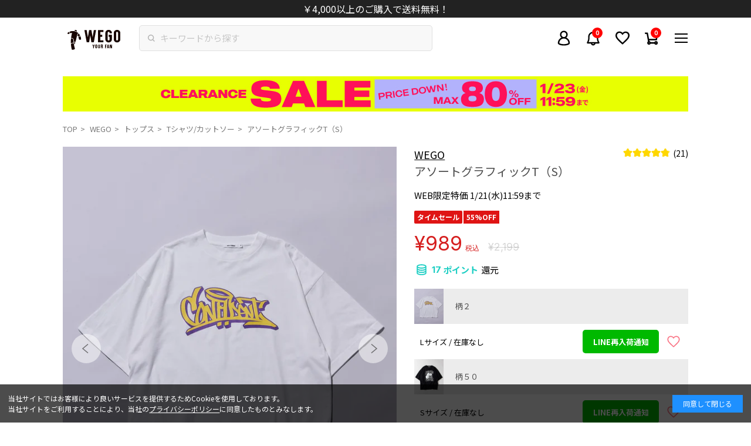

--- FILE ---
content_type: text/html
request_url: https://ec.common.makip.co.jp/embeddings/wD9dSSgY6LlsVr/1a9dd381-92aa-11f0-986c-0a58a9feac02.html?v=1763517435
body_size: 3226
content:
<script>
  (function () {
    const { loadBanner, waitForQuerySelector } = window.__makip_common_utils;

    const CONFIG = {
      SELECTORS: {
        PRIMARY_TARGET: ".c-section.c-flex__item.related-p",
        FALLBACK_CONTAINER: ".c-layout__main",
        FALLBACK_TARGET: ".c-section.u-pc-sm-over-view",
        COLOR_WRAPPERS: ".p-item-sku-list.c-p-item-sku-list .p-item-sku-list__color",
        COLOR_NAME: ".p-item-sku-list__color_head_right",
        MARKER: ".c-flex.p-item-sku-list__size__conteiner",
        RECOMMENDATION_TAG: "#aunn-stock-recommendation-tag",
      },
      BREAKPOINT: 768,
      ITEMS_PER_VIEW: { PC: 4, SP: 3 },
      ITEMS_ON_FOLDED_STYLE: 3,
    };

    const utils = {
      isPC: () => window.matchMedia(`(min-width: ${CONFIG.BREAKPOINT}px)`).matches,
      createResult: (error, result = null) => ({ error, result }),
      safeQuerySelector: (selector, context = document) => {
        try {
          return context.querySelector(selector);
        } catch (error) {
          console.warn(`[aunn] Invalid selector: ${selector}`, error);
          return null;
        }
      },
      safeQuerySelectorAll: (selector, context = document) => {
        try {
          return context.querySelectorAll(selector);
        } catch (error) {
          console.warn(`[aunn] Invalid selector: ${selector}`, error);
          return [];
        }
      },
    };

    const aunnEmbedder = {
      async getUnisizeResources() {
        const unisizeTag = await waitForQuerySelector("#unisize_tag", { intervalMs: 500 });
        if (!unisizeTag?.dataset) {
          console.warn("[aunn] #unisize_tag not found or invalid");
          return utils.createResult(true);
        }

        const { cid: clientUid, itm: itemId, cuid: clientUserId } = unisizeTag.dataset;

        if (!clientUid || !itemId) {
          console.warn("[aunn] Required unisize data attributes missing");
          return utils.createResult(true);
        }

        return utils.createResult(false, { clientUid, itemId, clientUserId });
      },

      embedStockRecommendationTag() {
        let targetElement = null;

        const primaryTarget = utils.safeQuerySelector(CONFIG.SELECTORS.PRIMARY_TARGET);
        if (primaryTarget) {
          targetElement = primaryTarget;
          targetElement.insertAdjacentHTML("beforebegin", `<div id="aunn-stock-recommendation-tag"></div>`);
        } else {
          const fallbackContainer = utils.safeQuerySelector(CONFIG.SELECTORS.FALLBACK_CONTAINER);
          if (fallbackContainer) {
            const fallbackTarget = utils.safeQuerySelector(CONFIG.SELECTORS.FALLBACK_TARGET, fallbackContainer);
            if (fallbackTarget) {
              targetElement = fallbackTarget;
              targetElement.insertAdjacentHTML("afterend", `<div id="aunn-stock-recommendation-tag"></div>`);
            }
          }
        }

        if (!targetElement) {
          console.warn("[aunn] Target element not found");
          return utils.createResult(true);
        }

        const recommendationTag = utils.safeQuerySelector(CONFIG.SELECTORS.RECOMMENDATION_TAG);
        if (!recommendationTag) {
          console.warn("[aunn] #aunn-stock-recommendation-tag not found");
          return utils.createResult(true);
        }

        return utils.createResult(false, { recommendationTag });
      },

      setConfig({ clientUid, itemId, clientUserId }) {
        const isPC = utils.isPC();
        window.__aunn_stock_recommendation = {
          ...window.__aunn_stock_recommendation,
          cid: clientUid,
          itemId,
          cuid: clientUserId,
          colorFilter: false,
          displayCondition: 1,
          foldedOnLoad: { inStock: false, outOfStock: false },
          alwaysShowInStockRecommend: true,
          itemsOnFoldedStyle: CONFIG.ITEMS_ON_FOLDED_STYLE,
          itemsPerView: {
            inStock: isPC ? CONFIG.ITEMS_PER_VIEW.PC : CONFIG.ITEMS_PER_VIEW.SP,
            outOfStock: CONFIG.ITEMS_ON_FOLDED_STYLE,
          },
          usePcLink: isPC,
          cartButtonCssSelector: isPC ? null : ".p-item-info__cart-button",
          title: {
            inStock: {
              itemStock: "似ている商品",
              colorStock: "似ている商品",
              multiSize: "似ている商品",
              singleSize: "似ている商品",
            },
            outOfStock: {
              itemStock: "似ている商品",
              colorStock: "サイズ在庫のある似た商品",
              multiSize: "サイズ在庫のある似た商品",
              singleSize: "在庫のある似た商品",
            },
          },
          stockExpression: `if stock >= 3 then "在庫あり" else if stock > 1 then "残りわずか" else if stock == 1 then "残り1つ" else "在庫なし"`,
          priceExpression: `"¥" + commaPrice`,
          discountRateExpression: `discountRate + "％OFF"`,
          abTest: {
            enabled: false,
            displayRate: 90,
            startDate: "2025-07-02T00:00:00.000+09:00",
            endDate: null,
          },
        };
      },

      embedColorRecommendationTags() {
        try {
          const colorWrappers = utils.safeQuerySelectorAll(CONFIG.SELECTORS.COLOR_WRAPPERS);

          colorWrappers.forEach((wrapper) => {
            const colorNameElement = utils.safeQuerySelector(CONFIG.SELECTORS.COLOR_NAME, wrapper);
            const colorName = colorNameElement?.textContent?.trim() || "";

            if (!colorName) {
              console.log("[aunn] Color name not found");
              return;
            }

            const markerElement = utils.safeQuerySelector(CONFIG.SELECTORS.MARKER, wrapper);
            if (markerElement) {
              markerElement.insertAdjacentHTML(
                "afterend",
                `<div class="aunn-color-stock-recommendation" data-color="${colorName}"></div>`
              );
            }
          });
        } catch (error) {
          console.warn("[aunn] Error in embedColorRecommendationTags:", error);
        }
      },

      async init() {
        try {
          const { error: unisizeError, result: unisizeResult } = await this.getUnisizeResources();
          if (unisizeError) {
            console.warn("[aunn] Failed to get unisize resources");
            return;
          }

          this.setConfig(unisizeResult);

          const { error: tagError } = this.embedStockRecommendationTag();
          if (tagError) {
            console.warn("[aunn] Failed to embed aunn-stock-recommendation-tag");
            return;
          }

          this.embedColorRecommendationTags();

          loadBanner("aunn-stock");
        } catch (error) {
          console.error("[aunn] Error in embedAunn:", error);
        }
      },
    };

    aunnEmbedder.init();
  })();
</script>

<style>
  #aunn-stock-recommendation-tag {
    border: none;
    clear: both;
    margin: 0 auto;
    margin-inline-end: auto;
    margin-inline-start: auto;
    max-width: 100%;
    outline: none;
    padding: 0;
    width: 100%;
  }

  .aunn-recommendation-block .carousel-block > button {
    align-items: center !important;
    border: none !important;
    background: none !important;
    box-shadow: none !important;
    cursor: pointer;
    display: flex !important;
    justify-content: center !important;
    outline: none !important;
    visibility: visible !important;
  }

  #aunn-stock-recommendation-tag .aunn-recommendation-block .carousel-block > button {
    height: 24px !important;
    top: 30% !important;
    width: 24px !important;
  }

  .aunn-color-stock-recommendation .aunn-recommendation-block .carousel-block > button {
    height: 24px !important;
    top: 36% !important;
    width: 24px !important;
    z-index: 9999 !important;
  }

  .aunn-recommendation-block .carousel-block > button svg {
    display: block !important;
    color: #505050 !important;
    fill: #505050 !important;
    visibility: visible !important;
  }

  #aunn-stock-recommendation-tag .aunn-recommendation-block .carousel-block > button svg,
  .aunn-color-stock-recommendation .aunn-recommendation-block .carousel-block > button svg {
    height: 20px !important;
    width: 20px !important;
  }

  .aunn-recommendation-block .carousel-block > button:before {
    background: transparent !important;
    box-shadow: none !important;
  }

  .aunn-color-stock-recommendation .aunn-recommendation-block .carousel-block > button.-right {
    right: -20px !important;
  }

  #aunn-stock-recommendation-tag .aunn-recommendation-block .carousel-block > button.-right {
    right: -12px !important;
  }

  .aunn-color-stock-recommendation .aunn-carousel-block .carousel-block > button.-left {
    left: -20px !important;
  }

  #aunn-stock-recommendation-tag .aunn-carousel-block .carousel-block > button.-left {
    left: -22px !important;
  }

  .aunn-banner-block {
    display: flex;
    flex-direction: column;
    margin: 0 auto;
    width: 100%;
  }

  #aunn-stock-recommendation-tag .aunn-banner-block {
    padding-bottom: 0;
    padding-top: 100px;
  }

  .aunn-banner-block > h2 {
    align-items: baseline !important;
    display: flex !important;
    font-size: 14px !important;
    font-weight: bold !important;
    margin: 0 0 5px 0 !important;
  }

  #aunn-stock-recommendation-tag .aunn-banner-block > h2 {
    color: #000 !important;
    padding: 0 !important;
    background: none !important;
    font-size: 24px !important;
    line-height: 1.2 !important;
    margin-bottom: 20px !important;
  }

  .aunn-banner-block .aunn-recommendation-block {
    display: flex;
    flex-direction: column;
    order: 2;
    width: 100%;
  }

  .aunn-banner-block a.aunn-item-block[href] {
    background: #ffffff;
    border-radius: 0;
    box-shadow: 0 2px 8px rgba(0, 0, 0, 0.1);
    color: #333;
    display: block;
    font-size: 0.9em;
    line-height: 1.5;
    overflow: visible;
    text-decoration: none;
    transition: all 0.3s ease;
    width: 100%;
  }

  #aunn-stock-recommendation-tag .aunn-banner-block a.aunn-item-block {
    height: 100% !important;
  }

  .aunn-banner-block .aunn-recommended-items {
    align-items: flex-start;
    display: flex !important;
    list-style: none;
    margin: 0 !important;
    padding: 0 !important;
    width: 100% !important;
  }

  .aunn-color-stock-recommendation .aunn-recommended-items > li {
    flex: 1 !important;
    margin: 0 8px 0 0 !important;
    max-width: calc(33.3% - 4px) !important;
    padding: 0 calc(0.33 * var(--rem)) !important;
    width: calc(33.3% - 4px) !important;
  }

  .aunn-color-stock-recommendation .aunn-recommended-items > li:last-child {
    margin-right: 0 !important;
  }

  #aunn-stock-recommendation-tag .aunn-recommended-items > li {
    flex: none !important;
    margin: 0 6px 0 0 !important;
    max-width: calc(25% - 7px) !important;
    width: calc(25% - 7px) !important;
  }

  #aunn-stock-recommendation-tag .aunn-recommended-items > li:last-child {
    margin-right: 0 !important;
  }

  #__aunn_stock_recommendation .aunn-item-block {
    height: auto !important;
  }

  .aunn-banner-block .aunn-item-block > div:nth-child(2) {
    padding: 8px 0;
  }

  .aunn-color-stock-recommendation .aunn-banner-block .aunn-item-image-block,
  #aunn-stock-recommendation-tag .aunn-banner-block .aunn-item-image-block {
    height: 180px !important;
    overflow: hidden;
    position: relative;
    width: 100% !important;
  }

  .aunn-banner-block .aunn-item-image {
    height: 100% !important;
    object-fit: cover !important;
    object-position: center !important;
    overflow: visible !important;
    padding-top: 0;
    width: 100%;
  }

  .aunn-color-stock-recommendation {
    color: #000;
    margin: 0;
    overflow: visible;
    width: 100%;
  }

  .aunn-color-stock-recommendation .aunn-banner-block {
    padding: 20px 10px 40px 10px !important;
  }

  #aunn-stock-recommendation-tag .aunn-banner-block {
    padding: 20px 0 60px 0 !important;
  }

  .aunn-color-stock-recommendation .aunn-banner-block .aunn-item-name {
    display: none !important;
  }

  #aunn-stock-recommendation-tag .aunn-banner-block .aunn-item-name {
    -webkit-box-orient: vertical !important;
    -webkit-line-clamp: 2 !important;
    color: #4d4d4d !important;
    display: -webkit-box !important;
    font-size: 13px !important;
    line-clamp: 2 !important;
    line-height: 16px !important;
    margin-bottom: 8px !important;
    margin-top: 7px !important;
    max-height: 32px !important;
    overflow: hidden !important;
    text-overflow: ellipsis !important;
    white-space: normal !important;
  }

  .aunn-item-block .aunn-item-stock {
    display: none !important;
  }

  .aunn-item-block .aunn-item-price {
    margin-top: 8px !important;
    font-size: 17px !important;
    line-height: 1 !important;
    font-family: Inter, sans-serif !important;
    font-weight: 400 !important;
    color: #000 !important;
  }

  #aunn-stock-recommendation-tag .aunn-item-block .aunn-item-price {
    font-size: 17px !important;
    letter-spacing: 0.36px;
  }

  .aunn-item-block.-discounted .aunn-item-price {
    color: #d61f1f !important;
  }

  .aunn-item-block .aunn-item-discount-rate {
    margin-top: 7px !important;
    font-size: 13px !important;
    line-height: 1 !important;
    font-family: Inter, sans-serif !important;
    font-weight: 400 !important;
    color: #000 !important;
  }

  @media screen and (max-width: 767px) {
    #aunn-stock-recommendation-tag {
      width: 100%;
      margin: 0;
      padding: 0;
      overflow: hidden;
    }

    .aunn-color-stock-recommendation {
      width: 100%;
      margin: 0;
      padding: 0;
      overflow: hidden;
    }

    #aunn-stock-recommendation-tag .aunn-banner-block {
      margin: 0 0 40px 0 !important;
      padding: 0px !important;
    }

    .aunn-color-stock-recommendation .aunn-banner-block {
      border-top: none !important;
      margin: 10px 0 40px 0 !important;
      padding: 0 !important;
    }

    .aunn-color-stock-recommendation {
      padding-left: 0 !important;
    }

    .aunn-color-stock-recommendation .aunn-banner-block .aunn-recommendation-block {
      padding: 0 20px !important;
    }

    #aunn-stock-recommendation-tag .aunn-banner-block .aunn-recommendation-block {
      padding: 0 16px !important;
    }

    #aunn-stock-recommendation-tag .carousel-block > button {
      border: none !important;
      height: 23px !important;
      top: 30% !important;
      width: 23px !important;
    }

    .aunn-color-stock-recommendation .carousel-block > button {
      height: 20px !important;
      width: 20px !important;
      top: 32% !important;
    }

    #aunn-stock-recommendation-tag .aunn-carousel-block .carousel-block > button.-left {
      left: -18px !important;
    }

    #aunn-stock-recommendation-tag .aunn-carousel-block .carousel-block > button.-right {
      right: -18px !important;
    }

    .aunn-item-block .aunn-banner-block {
      margin-bottom: 20px;
    }

    .aunn-color-stock-recommendation .aunn-banner-block > h2 {
      margin: 0 12px 10px 12px !important;
    }

    #aunn-stock-recommendation-tag .aunn-banner-block > h2 {
      padding: 6px 15px !important;
      font-size: 13px !important;
      line-height: 18px !important;
      background-color: #ececec !important;
    }
    #aunn-stock-recommendation-tag .aunn-banner-block > h2:before {
      display: block !important;
      font-size: 20px !important;
      line-height: 20px !important;
      margin-bottom: 11px !important;
    }

    .aunn-banner-block a.aunn-item-block[href] {
      font-size: 0.8em;
    }

    .aunn-color-stock-recommendation .aunn-banner-block .aunn-item-image-block,
    #aunn-stock-recommendation-tag .aunn-banner-block .aunn-item-image-block {
      height: 140px !important;
    }

    .aunn-banner-block .aunn-item-image {
      padding: 0;
    }

    .aunn-banner-block .aunn-recommended-items {
      display: flex !important;
      margin: 0 auto;
      max-height: none;
      overflow: visible;
    }

    .aunn-banner-block .aunn-recommended-items::-webkit-scrollbar {
      display: none;
    }

    .aunn-banner-block .aunn-recommended-items > li {
      flex: 1 !important;
      margin: 0 !important;
      max-width: 33.3% !important;
      padding: 0 calc(0.333 * var(--rem)) !important;
      width: 33.3% !important;
    }

    #aunn-stock-recommendation-tag .aunn-recommended-items > li {
      margin: 0 !important;
      max-width: 33.3% !important;
      width: 33.3% !important;
    }

    #aunn-stock-recommendation-tag .aunn-banner-block .aunn-item-name {
      max-height: 24px;
      margin-bottom: 5px;
      line-height: 12px;
      font-size: 10px;
    }

    .aunn-banner-block .aunn-item-price {
      font-size: 15px !important;
    }

    #aunn-stock-recommendation-tag .aunn-banner-block .aunn-item-price {
      font-size: 13px !important;
    }

    .aunn-item-block .aunn-item-discount-rate {
      font-size: 13px !important;
    }

    #aunn-stock-recommendation-tag .aunn-item-block .aunn-item-discount-rate {
      font-size: 11px !important;
    }
  }

  .c_add-to-cart-button--wrapper:not(:last-child):has(+ .aunn-color-stock-recommendation) {
    border-bottom: none !important;
  }
</style>


--- FILE ---
content_type: text/javascript; charset=utf-8
request_url: https://wego.jp/products/we23sm03-m0008.js
body_size: 14657
content:
{"id":7504649486536,"title":"アソートグラフィックT（S）","handle":"we23sm03-m0008","description":"\u003cspan style=\"font-weight: 600;\"\u003e【春夏大活躍間違いなしのTシャツ】 \u003c\/span\u003e\u003cbr\u003e\u003cbr\u003e\u003cspan style=\"font-weight: 600;\"\u003e■Detail \u003c\/span\u003e\u003cbr\u003eカジュアルテイストにマストなBIGTです。 \u003cbr\u003e人気のカレッジロゴからグラフィックロゴまで幅広くご用意★☆ \u003cbr\u003eボトムにインしても出しても着れる絶妙な丈感は、スタイリングの幅を広げてくれるのも嬉しいポイントです。 \u003cbr\u003e大きめのゆったりとしたサイズ感なのでおそろコーデはもちろんカップルコーデもオススメ。 \u003cbr\u003e\u003cbr\u003e\u003cspan style=\"font-weight: 600;\"\u003e■Styling \u003c\/span\u003e\u003cbr\u003e定番のデニムでカジュアルスタイルは勿論、\u003cbr\u003eスウェットパンツやラインパンツ、またアームウォーマーを合わせれば\u003cbr\u003eトレンド感満載のコーディネートが完成します。\u003cbr\u003e\u003cbr\u003e\u003cspan style=\"font-weight: 600;\"\u003e■Point\u003c\/span\u003e\u003cbr\u003e・春服\u003cbr\u003e・夏服\u003cbr\u003e・ロゴT\u003cbr\u003e・半袖\u003cbr\u003e・ビッグT\u003cbr\u003e・シンプル\u003cbr\u003e・カラーT\u003cbr\u003e・オーバーサイズ\u003cbr\u003e・白T\u003cbr\u003e・男女兼用\u003cbr\u003e\u003cbr style='color: rgb(45, 45, 45); font-family: \"Hiragino Kaku Gothic ProN\", \"Hiragino Sans\", メイリオ, \"Lucida Grande\", Verdana, sans-serif; font-size: 13px; background-color: rgb(255, 255, 255);'\u003e\u003cbr\u003e※撮影状況や光の当たり具合、ご覧になる環境（ＰＣのモニタやスマホの画面）などにより、色合いが異なって見える場合があります。\u003cbr\u003e　写真と実物では色や風合いが若干異なる場合がございますのでご了承ください。\u003cbr\u003e","published_at":"2023-03-08T15:59:43+09:00","created_at":"2023-01-23T17:45:09+09:00","vendor":"WEGO","type":"期間限定セール商品","tags":["EC-12","EC-1213","EC-1213_Tシャツ\/カットソー","EC-12_トップス","EC-52","EC-5201","Mｶｯﾄ","Mｶｯﾄ_半袖Tｼｬﾂ","Street_Item","tshirt","tsyatu","Tしゃつ","tシャツ","アソートぐらふぃ","カジュアル","クーポン使用可能","タイムセール","ネコポス可能","パジャマ","ルームウェア","一部非表示中","創業祭クーポン対象","半袖","半袖Tシャツ","夏物先行","社販50%","部屋着","ｶｼﾞｭｱﾙ\/ｳﾞｨﾝﾃｰｼﾞ","ﾒﾝｽﾞ","ﾜunisizeintegration"],"price":98900,"price_min":98900,"price_max":98900,"available":true,"price_varies":false,"compare_at_price":219900,"compare_at_price_min":219900,"compare_at_price_max":219900,"compare_at_price_varies":false,"variants":[{"id":42531391897800,"title":"柄２ \/ M","option1":"柄２","option2":"M","option3":null,"sku":"WE23SM03-M00081210104","requires_shipping":true,"taxable":true,"featured_image":{"id":34017660993736,"product_id":7504649486536,"position":2,"created_at":"2023-02-24T14:34:11+09:00","updated_at":"2025-04-08T11:09:46+09:00","alt":"柄２","width":1500,"height":1800,"src":"https:\/\/cdn.shopify.com\/s\/files\/1\/0578\/9456\/8136\/products\/WE23SM03-M0008sub33.jpg?v=1744078186","variant_ids":[42531391897800,44578546811080,44578546843848]},"available":false,"name":"アソートグラフィックT（S） - 柄２ \/ M","public_title":"柄２ \/ M","options":["柄２","M"],"price":98900,"weight":0,"compare_at_price":219900,"inventory_management":"shopify","barcode":"4573560773227","featured_media":{"alt":"柄２","id":26344170193096,"position":2,"preview_image":{"aspect_ratio":0.833,"height":1800,"width":1500,"src":"https:\/\/cdn.shopify.com\/s\/files\/1\/0578\/9456\/8136\/products\/WE23SM03-M0008sub33.jpg?v=1744078186"}},"quantity_rule":{"min":1,"max":null,"increment":1},"quantity_price_breaks":[],"requires_selling_plan":false,"selling_plan_allocations":[]},{"id":44578546843848,"title":"柄２ \/ L","option1":"柄２","option2":"L","option3":null,"sku":"WE23SM03-M00081210105","requires_shipping":true,"taxable":true,"featured_image":{"id":34017660993736,"product_id":7504649486536,"position":2,"created_at":"2023-02-24T14:34:11+09:00","updated_at":"2025-04-08T11:09:46+09:00","alt":"柄２","width":1500,"height":1800,"src":"https:\/\/cdn.shopify.com\/s\/files\/1\/0578\/9456\/8136\/products\/WE23SM03-M0008sub33.jpg?v=1744078186","variant_ids":[42531391897800,44578546811080,44578546843848]},"available":false,"name":"アソートグラフィックT（S） - 柄２ \/ L","public_title":"柄２ \/ L","options":["柄２","L"],"price":98900,"weight":0,"compare_at_price":219900,"inventory_management":"shopify","barcode":"4573560773234","featured_media":{"alt":"柄２","id":26344170193096,"position":2,"preview_image":{"aspect_ratio":0.833,"height":1800,"width":1500,"src":"https:\/\/cdn.shopify.com\/s\/files\/1\/0578\/9456\/8136\/products\/WE23SM03-M0008sub33.jpg?v=1744078186"}},"quantity_rule":{"min":1,"max":null,"increment":1},"quantity_price_breaks":[],"requires_selling_plan":false,"selling_plan_allocations":[]},{"id":44578546811080,"title":"柄２ \/ S","option1":"柄２","option2":"S","option3":null,"sku":"WE23SM03-M00081210103","requires_shipping":true,"taxable":true,"featured_image":{"id":34017660993736,"product_id":7504649486536,"position":2,"created_at":"2023-02-24T14:34:11+09:00","updated_at":"2025-04-08T11:09:46+09:00","alt":"柄２","width":1500,"height":1800,"src":"https:\/\/cdn.shopify.com\/s\/files\/1\/0578\/9456\/8136\/products\/WE23SM03-M0008sub33.jpg?v=1744078186","variant_ids":[42531391897800,44578546811080,44578546843848]},"available":false,"name":"アソートグラフィックT（S） - 柄２ \/ S","public_title":"柄２ \/ S","options":["柄２","S"],"price":98900,"weight":0,"compare_at_price":219900,"inventory_management":"shopify","barcode":"4573560829573","featured_media":{"alt":"柄２","id":26344170193096,"position":2,"preview_image":{"aspect_ratio":0.833,"height":1800,"width":1500,"src":"https:\/\/cdn.shopify.com\/s\/files\/1\/0578\/9456\/8136\/products\/WE23SM03-M0008sub33.jpg?v=1744078186"}},"quantity_rule":{"min":1,"max":null,"increment":1},"quantity_price_breaks":[],"requires_selling_plan":false,"selling_plan_allocations":[]},{"id":42696888320200,"title":"柄５０ \/ M","option1":"柄５０","option2":"M","option3":null,"sku":"WE23SM03-M00081690104","requires_shipping":true,"taxable":true,"featured_image":{"id":34017660698824,"product_id":7504649486536,"position":50,"created_at":"2023-02-24T14:34:08+09:00","updated_at":"2025-04-08T11:09:46+09:00","alt":"柄５０","width":1500,"height":1800,"src":"https:\/\/cdn.shopify.com\/s\/files\/1\/0578\/9456\/8136\/products\/WE23SM03-M0008sub32.jpg?v=1744078186","variant_ids":[42696888320200,42696888352968,44578550350024]},"available":false,"name":"アソートグラフィックT（S） - 柄５０ \/ M","public_title":"柄５０ \/ M","options":["柄５０","M"],"price":98900,"weight":0,"compare_at_price":219900,"inventory_management":"shopify","barcode":"4573560850843","featured_media":{"alt":"柄５０","id":26344169898184,"position":50,"preview_image":{"aspect_ratio":0.833,"height":1800,"width":1500,"src":"https:\/\/cdn.shopify.com\/s\/files\/1\/0578\/9456\/8136\/products\/WE23SM03-M0008sub32.jpg?v=1744078186"}},"quantity_rule":{"min":1,"max":null,"increment":1},"quantity_price_breaks":[],"requires_selling_plan":false,"selling_plan_allocations":[]},{"id":42696888352968,"title":"柄５０ \/ L","option1":"柄５０","option2":"L","option3":null,"sku":"WE23SM03-M00081690105","requires_shipping":true,"taxable":true,"featured_image":{"id":34017660698824,"product_id":7504649486536,"position":50,"created_at":"2023-02-24T14:34:08+09:00","updated_at":"2025-04-08T11:09:46+09:00","alt":"柄５０","width":1500,"height":1800,"src":"https:\/\/cdn.shopify.com\/s\/files\/1\/0578\/9456\/8136\/products\/WE23SM03-M0008sub32.jpg?v=1744078186","variant_ids":[42696888320200,42696888352968,44578550350024]},"available":false,"name":"アソートグラフィックT（S） - 柄５０ \/ L","public_title":"柄５０ \/ L","options":["柄５０","L"],"price":98900,"weight":0,"compare_at_price":219900,"inventory_management":"shopify","barcode":"4573560850850","featured_media":{"alt":"柄５０","id":26344169898184,"position":50,"preview_image":{"aspect_ratio":0.833,"height":1800,"width":1500,"src":"https:\/\/cdn.shopify.com\/s\/files\/1\/0578\/9456\/8136\/products\/WE23SM03-M0008sub32.jpg?v=1744078186"}},"quantity_rule":{"min":1,"max":null,"increment":1},"quantity_price_breaks":[],"requires_selling_plan":false,"selling_plan_allocations":[]},{"id":44578550350024,"title":"柄５０ \/ S","option1":"柄５０","option2":"S","option3":null,"sku":"WE23SM03-M00081690103","requires_shipping":true,"taxable":true,"featured_image":{"id":34017660698824,"product_id":7504649486536,"position":50,"created_at":"2023-02-24T14:34:08+09:00","updated_at":"2025-04-08T11:09:46+09:00","alt":"柄５０","width":1500,"height":1800,"src":"https:\/\/cdn.shopify.com\/s\/files\/1\/0578\/9456\/8136\/products\/WE23SM03-M0008sub32.jpg?v=1744078186","variant_ids":[42696888320200,42696888352968,44578550350024]},"available":false,"name":"アソートグラフィックT（S） - 柄５０ \/ S","public_title":"柄５０ \/ S","options":["柄５０","S"],"price":98900,"weight":0,"compare_at_price":219900,"inventory_management":"shopify","barcode":"4573560850836","featured_media":{"alt":"柄５０","id":26344169898184,"position":50,"preview_image":{"aspect_ratio":0.833,"height":1800,"width":1500,"src":"https:\/\/cdn.shopify.com\/s\/files\/1\/0578\/9456\/8136\/products\/WE23SM03-M0008sub32.jpg?v=1744078186"}},"quantity_rule":{"min":1,"max":null,"increment":1},"quantity_price_breaks":[],"requires_selling_plan":false,"selling_plan_allocations":[]},{"id":42696889401544,"title":"柄５３ \/ M","option1":"柄５３","option2":"M","option3":null,"sku":"WE23SM03-M00081720104","requires_shipping":true,"taxable":true,"featured_image":{"id":34017661812936,"product_id":7504649486536,"position":53,"created_at":"2023-02-24T14:34:17+09:00","updated_at":"2025-04-08T11:09:46+09:00","alt":"柄５３","width":1500,"height":1800,"src":"https:\/\/cdn.shopify.com\/s\/files\/1\/0578\/9456\/8136\/products\/WE23SM03-M0008sub36.jpg?v=1744078186","variant_ids":[42696889401544,44578550481096,44578550513864]},"available":false,"name":"アソートグラフィックT（S） - 柄５３ \/ M","public_title":"柄５３ \/ M","options":["柄５３","M"],"price":98900,"weight":0,"compare_at_price":219900,"inventory_management":"shopify","barcode":"4573560850935","featured_media":{"alt":"柄５３","id":26344171012296,"position":53,"preview_image":{"aspect_ratio":0.833,"height":1800,"width":1500,"src":"https:\/\/cdn.shopify.com\/s\/files\/1\/0578\/9456\/8136\/products\/WE23SM03-M0008sub36.jpg?v=1744078186"}},"quantity_rule":{"min":1,"max":null,"increment":1},"quantity_price_breaks":[],"requires_selling_plan":false,"selling_plan_allocations":[]},{"id":44578550513864,"title":"柄５３ \/ L","option1":"柄５３","option2":"L","option3":null,"sku":"WE23SM03-M00081720105","requires_shipping":true,"taxable":true,"featured_image":{"id":34017661812936,"product_id":7504649486536,"position":53,"created_at":"2023-02-24T14:34:17+09:00","updated_at":"2025-04-08T11:09:46+09:00","alt":"柄５３","width":1500,"height":1800,"src":"https:\/\/cdn.shopify.com\/s\/files\/1\/0578\/9456\/8136\/products\/WE23SM03-M0008sub36.jpg?v=1744078186","variant_ids":[42696889401544,44578550481096,44578550513864]},"available":false,"name":"アソートグラフィックT（S） - 柄５３ \/ L","public_title":"柄５３ \/ L","options":["柄５３","L"],"price":98900,"weight":0,"compare_at_price":219900,"inventory_management":"shopify","barcode":"4573560850942","featured_media":{"alt":"柄５３","id":26344171012296,"position":53,"preview_image":{"aspect_ratio":0.833,"height":1800,"width":1500,"src":"https:\/\/cdn.shopify.com\/s\/files\/1\/0578\/9456\/8136\/products\/WE23SM03-M0008sub36.jpg?v=1744078186"}},"quantity_rule":{"min":1,"max":null,"increment":1},"quantity_price_breaks":[],"requires_selling_plan":false,"selling_plan_allocations":[]},{"id":44578550481096,"title":"柄５３ \/ S","option1":"柄５３","option2":"S","option3":null,"sku":"WE23SM03-M00081720103","requires_shipping":true,"taxable":true,"featured_image":{"id":34017661812936,"product_id":7504649486536,"position":53,"created_at":"2023-02-24T14:34:17+09:00","updated_at":"2025-04-08T11:09:46+09:00","alt":"柄５３","width":1500,"height":1800,"src":"https:\/\/cdn.shopify.com\/s\/files\/1\/0578\/9456\/8136\/products\/WE23SM03-M0008sub36.jpg?v=1744078186","variant_ids":[42696889401544,44578550481096,44578550513864]},"available":false,"name":"アソートグラフィックT（S） - 柄５３ \/ S","public_title":"柄５３ \/ S","options":["柄５３","S"],"price":98900,"weight":0,"compare_at_price":219900,"inventory_management":"shopify","barcode":"4573560850928","featured_media":{"alt":"柄５３","id":26344171012296,"position":53,"preview_image":{"aspect_ratio":0.833,"height":1800,"width":1500,"src":"https:\/\/cdn.shopify.com\/s\/files\/1\/0578\/9456\/8136\/products\/WE23SM03-M0008sub36.jpg?v=1744078186"}},"quantity_rule":{"min":1,"max":null,"increment":1},"quantity_price_breaks":[],"requires_selling_plan":false,"selling_plan_allocations":[]},{"id":42531391832264,"title":"柄１ \/ M","option1":"柄１","option2":"M","option3":null,"sku":"WE23SM03-M00081200104","requires_shipping":true,"taxable":true,"featured_image":{"id":33990034817224,"product_id":7504649486536,"position":1,"created_at":"2023-02-14T19:17:38+09:00","updated_at":"2025-04-08T11:09:46+09:00","alt":"柄１","width":1500,"height":1800,"src":"https:\/\/cdn.shopify.com\/s\/files\/1\/0578\/9456\/8136\/products\/WE23SM03-M0008main125.jpg?v=1744078186","variant_ids":[42531391832264,42531391865032,44578546778312]},"available":false,"name":"アソートグラフィックT（S） - 柄１ \/ M","public_title":"柄１ \/ M","options":["柄１","M"],"price":98900,"weight":0,"compare_at_price":219900,"inventory_management":"shopify","barcode":"4573560773203","featured_media":{"alt":"柄１","id":26316010389704,"position":1,"preview_image":{"aspect_ratio":0.833,"height":1800,"width":1500,"src":"https:\/\/cdn.shopify.com\/s\/files\/1\/0578\/9456\/8136\/products\/WE23SM03-M0008main125.jpg?v=1744078186"}},"quantity_rule":{"min":1,"max":null,"increment":1},"quantity_price_breaks":[],"requires_selling_plan":false,"selling_plan_allocations":[]},{"id":42531391865032,"title":"柄１ \/ L","option1":"柄１","option2":"L","option3":null,"sku":"WE23SM03-M00081200105","requires_shipping":true,"taxable":true,"featured_image":{"id":33990034817224,"product_id":7504649486536,"position":1,"created_at":"2023-02-14T19:17:38+09:00","updated_at":"2025-04-08T11:09:46+09:00","alt":"柄１","width":1500,"height":1800,"src":"https:\/\/cdn.shopify.com\/s\/files\/1\/0578\/9456\/8136\/products\/WE23SM03-M0008main125.jpg?v=1744078186","variant_ids":[42531391832264,42531391865032,44578546778312]},"available":false,"name":"アソートグラフィックT（S） - 柄１ \/ L","public_title":"柄１ \/ L","options":["柄１","L"],"price":98900,"weight":0,"compare_at_price":219900,"inventory_management":"shopify","barcode":"4573560773210","featured_media":{"alt":"柄１","id":26316010389704,"position":1,"preview_image":{"aspect_ratio":0.833,"height":1800,"width":1500,"src":"https:\/\/cdn.shopify.com\/s\/files\/1\/0578\/9456\/8136\/products\/WE23SM03-M0008main125.jpg?v=1744078186"}},"quantity_rule":{"min":1,"max":null,"increment":1},"quantity_price_breaks":[],"requires_selling_plan":false,"selling_plan_allocations":[]},{"id":44578546778312,"title":"柄１ \/ S","option1":"柄１","option2":"S","option3":null,"sku":"WE23SM03-M00081200103","requires_shipping":true,"taxable":true,"featured_image":{"id":33990034817224,"product_id":7504649486536,"position":1,"created_at":"2023-02-14T19:17:38+09:00","updated_at":"2025-04-08T11:09:46+09:00","alt":"柄１","width":1500,"height":1800,"src":"https:\/\/cdn.shopify.com\/s\/files\/1\/0578\/9456\/8136\/products\/WE23SM03-M0008main125.jpg?v=1744078186","variant_ids":[42531391832264,42531391865032,44578546778312]},"available":false,"name":"アソートグラフィックT（S） - 柄１ \/ S","public_title":"柄１ \/ S","options":["柄１","S"],"price":98900,"weight":0,"compare_at_price":219900,"inventory_management":"shopify","barcode":"4573560829566","featured_media":{"alt":"柄１","id":26316010389704,"position":1,"preview_image":{"aspect_ratio":0.833,"height":1800,"width":1500,"src":"https:\/\/cdn.shopify.com\/s\/files\/1\/0578\/9456\/8136\/products\/WE23SM03-M0008main125.jpg?v=1744078186"}},"quantity_rule":{"min":1,"max":null,"increment":1},"quantity_price_breaks":[],"requires_selling_plan":false,"selling_plan_allocations":[]},{"id":42531392094408,"title":"柄５ \/ M","option1":"柄５","option2":"M","option3":null,"sku":"WE23SM03-M00081240104","requires_shipping":true,"taxable":true,"featured_image":{"id":34324990787784,"product_id":7504649486536,"position":3,"created_at":"2023-07-19T14:52:27+09:00","updated_at":"2025-04-08T11:09:46+09:00","alt":"柄５","width":1500,"height":1800,"src":"https:\/\/cdn.shopify.com\/s\/files\/1\/0578\/9456\/8136\/files\/okGbW3IMJZ5hhcnfCvUZ1689745633-1689745752.gif?v=1744078186","variant_ids":[42531392094408,42531392127176,44578546942152]},"available":false,"name":"アソートグラフィックT（S） - 柄５ \/ M","public_title":"柄５ \/ M","options":["柄５","M"],"price":98900,"weight":0,"compare_at_price":219900,"inventory_management":"shopify","barcode":"4573560773289","featured_media":{"alt":"柄５","id":26657708376264,"position":3,"preview_image":{"aspect_ratio":0.833,"height":1800,"width":1500,"src":"https:\/\/cdn.shopify.com\/s\/files\/1\/0578\/9456\/8136\/files\/okGbW3IMJZ5hhcnfCvUZ1689745633-1689745752.gif?v=1744078186"}},"quantity_rule":{"min":1,"max":null,"increment":1},"quantity_price_breaks":[],"requires_selling_plan":false,"selling_plan_allocations":[]},{"id":42531392127176,"title":"柄５ \/ L","option1":"柄５","option2":"L","option3":null,"sku":"WE23SM03-M00081240105","requires_shipping":true,"taxable":true,"featured_image":{"id":34324990787784,"product_id":7504649486536,"position":3,"created_at":"2023-07-19T14:52:27+09:00","updated_at":"2025-04-08T11:09:46+09:00","alt":"柄５","width":1500,"height":1800,"src":"https:\/\/cdn.shopify.com\/s\/files\/1\/0578\/9456\/8136\/files\/okGbW3IMJZ5hhcnfCvUZ1689745633-1689745752.gif?v=1744078186","variant_ids":[42531392094408,42531392127176,44578546942152]},"available":false,"name":"アソートグラフィックT（S） - 柄５ \/ L","public_title":"柄５ \/ L","options":["柄５","L"],"price":98900,"weight":0,"compare_at_price":219900,"inventory_management":"shopify","barcode":"4573560773296","featured_media":{"alt":"柄５","id":26657708376264,"position":3,"preview_image":{"aspect_ratio":0.833,"height":1800,"width":1500,"src":"https:\/\/cdn.shopify.com\/s\/files\/1\/0578\/9456\/8136\/files\/okGbW3IMJZ5hhcnfCvUZ1689745633-1689745752.gif?v=1744078186"}},"quantity_rule":{"min":1,"max":null,"increment":1},"quantity_price_breaks":[],"requires_selling_plan":false,"selling_plan_allocations":[]},{"id":44578546942152,"title":"柄５ \/ S","option1":"柄５","option2":"S","option3":null,"sku":"WE23SM03-M00081240103","requires_shipping":true,"taxable":true,"featured_image":{"id":34324990787784,"product_id":7504649486536,"position":3,"created_at":"2023-07-19T14:52:27+09:00","updated_at":"2025-04-08T11:09:46+09:00","alt":"柄５","width":1500,"height":1800,"src":"https:\/\/cdn.shopify.com\/s\/files\/1\/0578\/9456\/8136\/files\/okGbW3IMJZ5hhcnfCvUZ1689745633-1689745752.gif?v=1744078186","variant_ids":[42531392094408,42531392127176,44578546942152]},"available":false,"name":"アソートグラフィックT（S） - 柄５ \/ S","public_title":"柄５ \/ S","options":["柄５","S"],"price":98900,"weight":0,"compare_at_price":219900,"inventory_management":"shopify","barcode":"4573560829603","featured_media":{"alt":"柄５","id":26657708376264,"position":3,"preview_image":{"aspect_ratio":0.833,"height":1800,"width":1500,"src":"https:\/\/cdn.shopify.com\/s\/files\/1\/0578\/9456\/8136\/files\/okGbW3IMJZ5hhcnfCvUZ1689745633-1689745752.gif?v=1744078186"}},"quantity_rule":{"min":1,"max":null,"increment":1},"quantity_price_breaks":[],"requires_selling_plan":false,"selling_plan_allocations":[]},{"id":42531392159944,"title":"柄６ \/ M","option1":"柄６","option2":"M","option3":null,"sku":"WE23SM03-M00081250104","requires_shipping":true,"taxable":true,"featured_image":{"id":34299948564680,"product_id":7504649486536,"position":4,"created_at":"2023-07-07T18:57:25+09:00","updated_at":"2025-04-08T11:09:46+09:00","alt":"柄６","width":1500,"height":1800,"src":"https:\/\/cdn.shopify.com\/s\/files\/1\/0578\/9456\/8136\/files\/mERlnEdzIBjrAdh79gj51688723590-1688723618_1.gif?v=1744078186","variant_ids":[42531392159944,42531392192712,44578546974920]},"available":false,"name":"アソートグラフィックT（S） - 柄６ \/ M","public_title":"柄６ \/ M","options":["柄６","M"],"price":98900,"weight":0,"compare_at_price":219900,"inventory_management":"shopify","barcode":"4573560773302","featured_media":{"alt":"柄６","id":26632164311240,"position":4,"preview_image":{"aspect_ratio":0.833,"height":1800,"width":1500,"src":"https:\/\/cdn.shopify.com\/s\/files\/1\/0578\/9456\/8136\/files\/mERlnEdzIBjrAdh79gj51688723590-1688723618_1.gif?v=1744078186"}},"quantity_rule":{"min":1,"max":null,"increment":1},"quantity_price_breaks":[],"requires_selling_plan":false,"selling_plan_allocations":[]},{"id":42531392192712,"title":"柄６ \/ L","option1":"柄６","option2":"L","option3":null,"sku":"WE23SM03-M00081250105","requires_shipping":true,"taxable":true,"featured_image":{"id":34299948564680,"product_id":7504649486536,"position":4,"created_at":"2023-07-07T18:57:25+09:00","updated_at":"2025-04-08T11:09:46+09:00","alt":"柄６","width":1500,"height":1800,"src":"https:\/\/cdn.shopify.com\/s\/files\/1\/0578\/9456\/8136\/files\/mERlnEdzIBjrAdh79gj51688723590-1688723618_1.gif?v=1744078186","variant_ids":[42531392159944,42531392192712,44578546974920]},"available":false,"name":"アソートグラフィックT（S） - 柄６ \/ L","public_title":"柄６ \/ L","options":["柄６","L"],"price":98900,"weight":0,"compare_at_price":219900,"inventory_management":"shopify","barcode":"4573560773319","featured_media":{"alt":"柄６","id":26632164311240,"position":4,"preview_image":{"aspect_ratio":0.833,"height":1800,"width":1500,"src":"https:\/\/cdn.shopify.com\/s\/files\/1\/0578\/9456\/8136\/files\/mERlnEdzIBjrAdh79gj51688723590-1688723618_1.gif?v=1744078186"}},"quantity_rule":{"min":1,"max":null,"increment":1},"quantity_price_breaks":[],"requires_selling_plan":false,"selling_plan_allocations":[]},{"id":44578546974920,"title":"柄６ \/ S","option1":"柄６","option2":"S","option3":null,"sku":"WE23SM03-M00081250103","requires_shipping":true,"taxable":true,"featured_image":{"id":34299948564680,"product_id":7504649486536,"position":4,"created_at":"2023-07-07T18:57:25+09:00","updated_at":"2025-04-08T11:09:46+09:00","alt":"柄６","width":1500,"height":1800,"src":"https:\/\/cdn.shopify.com\/s\/files\/1\/0578\/9456\/8136\/files\/mERlnEdzIBjrAdh79gj51688723590-1688723618_1.gif?v=1744078186","variant_ids":[42531392159944,42531392192712,44578546974920]},"available":false,"name":"アソートグラフィックT（S） - 柄６ \/ S","public_title":"柄６ \/ S","options":["柄６","S"],"price":98900,"weight":0,"compare_at_price":219900,"inventory_management":"shopify","barcode":"4573560829610","featured_media":{"alt":"柄６","id":26632164311240,"position":4,"preview_image":{"aspect_ratio":0.833,"height":1800,"width":1500,"src":"https:\/\/cdn.shopify.com\/s\/files\/1\/0578\/9456\/8136\/files\/mERlnEdzIBjrAdh79gj51688723590-1688723618_1.gif?v=1744078186"}},"quantity_rule":{"min":1,"max":null,"increment":1},"quantity_price_breaks":[],"requires_selling_plan":false,"selling_plan_allocations":[]},{"id":42531392356552,"title":"柄９ \/ M","option1":"柄９","option2":"M","option3":null,"sku":"WE23SM03-M00081280104","requires_shipping":true,"taxable":true,"featured_image":{"id":34130689753288,"product_id":7504649486536,"position":5,"created_at":"2023-04-07T11:09:18+09:00","updated_at":"2025-04-08T11:09:46+09:00","alt":"柄９","width":1500,"height":1800,"src":"https:\/\/cdn.shopify.com\/s\/files\/1\/0578\/9456\/8136\/products\/WE23SM03-M0008_f15214b7-d657-46fe-9bc4-261959a3ff46.gif?v=1744078186","variant_ids":[42531392356552,42531392389320,44578547204296]},"available":false,"name":"アソートグラフィックT（S） - 柄９ \/ M","public_title":"柄９ \/ M","options":["柄９","M"],"price":98900,"weight":0,"compare_at_price":219900,"inventory_management":"shopify","barcode":"4573560773364","featured_media":{"alt":"柄９","id":26459134656712,"position":5,"preview_image":{"aspect_ratio":0.833,"height":1800,"width":1500,"src":"https:\/\/cdn.shopify.com\/s\/files\/1\/0578\/9456\/8136\/products\/WE23SM03-M0008_f15214b7-d657-46fe-9bc4-261959a3ff46.gif?v=1744078186"}},"quantity_rule":{"min":1,"max":null,"increment":1},"quantity_price_breaks":[],"requires_selling_plan":false,"selling_plan_allocations":[]},{"id":42531392389320,"title":"柄９ \/ L","option1":"柄９","option2":"L","option3":null,"sku":"WE23SM03-M00081280105","requires_shipping":true,"taxable":true,"featured_image":{"id":34130689753288,"product_id":7504649486536,"position":5,"created_at":"2023-04-07T11:09:18+09:00","updated_at":"2025-04-08T11:09:46+09:00","alt":"柄９","width":1500,"height":1800,"src":"https:\/\/cdn.shopify.com\/s\/files\/1\/0578\/9456\/8136\/products\/WE23SM03-M0008_f15214b7-d657-46fe-9bc4-261959a3ff46.gif?v=1744078186","variant_ids":[42531392356552,42531392389320,44578547204296]},"available":false,"name":"アソートグラフィックT（S） - 柄９ \/ L","public_title":"柄９ \/ L","options":["柄９","L"],"price":98900,"weight":0,"compare_at_price":219900,"inventory_management":"shopify","barcode":"4573560773371","featured_media":{"alt":"柄９","id":26459134656712,"position":5,"preview_image":{"aspect_ratio":0.833,"height":1800,"width":1500,"src":"https:\/\/cdn.shopify.com\/s\/files\/1\/0578\/9456\/8136\/products\/WE23SM03-M0008_f15214b7-d657-46fe-9bc4-261959a3ff46.gif?v=1744078186"}},"quantity_rule":{"min":1,"max":null,"increment":1},"quantity_price_breaks":[],"requires_selling_plan":false,"selling_plan_allocations":[]},{"id":44578547204296,"title":"柄９ \/ S","option1":"柄９","option2":"S","option3":null,"sku":"WE23SM03-M00081280103","requires_shipping":true,"taxable":true,"featured_image":{"id":34130689753288,"product_id":7504649486536,"position":5,"created_at":"2023-04-07T11:09:18+09:00","updated_at":"2025-04-08T11:09:46+09:00","alt":"柄９","width":1500,"height":1800,"src":"https:\/\/cdn.shopify.com\/s\/files\/1\/0578\/9456\/8136\/products\/WE23SM03-M0008_f15214b7-d657-46fe-9bc4-261959a3ff46.gif?v=1744078186","variant_ids":[42531392356552,42531392389320,44578547204296]},"available":false,"name":"アソートグラフィックT（S） - 柄９ \/ S","public_title":"柄９ \/ S","options":["柄９","S"],"price":98900,"weight":0,"compare_at_price":219900,"inventory_management":"shopify","barcode":"4573560829641","featured_media":{"alt":"柄９","id":26459134656712,"position":5,"preview_image":{"aspect_ratio":0.833,"height":1800,"width":1500,"src":"https:\/\/cdn.shopify.com\/s\/files\/1\/0578\/9456\/8136\/products\/WE23SM03-M0008_f15214b7-d657-46fe-9bc4-261959a3ff46.gif?v=1744078186"}},"quantity_rule":{"min":1,"max":null,"increment":1},"quantity_price_breaks":[],"requires_selling_plan":false,"selling_plan_allocations":[]},{"id":42547264258248,"title":"柄１９ \/ M","option1":"柄１９","option2":"M","option3":null,"sku":"WE23SM03-M00081380104","requires_shipping":true,"taxable":true,"featured_image":{"id":34113845330120,"product_id":7504649486536,"position":6,"created_at":"2023-03-31T12:09:32+09:00","updated_at":"2025-04-08T11:09:46+09:00","alt":"柄１９","width":1500,"height":1800,"src":"https:\/\/cdn.shopify.com\/s\/files\/1\/0578\/9456\/8136\/products\/WE23SM03-M0008.gif?v=1744078186","variant_ids":[42547264258248,42547264291016,44578548023496]},"available":false,"name":"アソートグラフィックT（S） - 柄１９ \/ M","public_title":"柄１９ \/ M","options":["柄１９","M"],"price":98900,"weight":0,"compare_at_price":219900,"inventory_management":"shopify","barcode":"4573560807519","featured_media":{"alt":"柄１９","id":26441965404360,"position":6,"preview_image":{"aspect_ratio":0.833,"height":1800,"width":1500,"src":"https:\/\/cdn.shopify.com\/s\/files\/1\/0578\/9456\/8136\/products\/WE23SM03-M0008.gif?v=1744078186"}},"quantity_rule":{"min":1,"max":null,"increment":1},"quantity_price_breaks":[],"requires_selling_plan":false,"selling_plan_allocations":[]},{"id":42547264291016,"title":"柄１９ \/ L","option1":"柄１９","option2":"L","option3":null,"sku":"WE23SM03-M00081380105","requires_shipping":true,"taxable":true,"featured_image":{"id":34113845330120,"product_id":7504649486536,"position":6,"created_at":"2023-03-31T12:09:32+09:00","updated_at":"2025-04-08T11:09:46+09:00","alt":"柄１９","width":1500,"height":1800,"src":"https:\/\/cdn.shopify.com\/s\/files\/1\/0578\/9456\/8136\/products\/WE23SM03-M0008.gif?v=1744078186","variant_ids":[42547264258248,42547264291016,44578548023496]},"available":false,"name":"アソートグラフィックT（S） - 柄１９ \/ L","public_title":"柄１９ \/ L","options":["柄１９","L"],"price":98900,"weight":0,"compare_at_price":219900,"inventory_management":"shopify","barcode":"4573560807526","featured_media":{"alt":"柄１９","id":26441965404360,"position":6,"preview_image":{"aspect_ratio":0.833,"height":1800,"width":1500,"src":"https:\/\/cdn.shopify.com\/s\/files\/1\/0578\/9456\/8136\/products\/WE23SM03-M0008.gif?v=1744078186"}},"quantity_rule":{"min":1,"max":null,"increment":1},"quantity_price_breaks":[],"requires_selling_plan":false,"selling_plan_allocations":[]},{"id":44578548023496,"title":"柄１９ \/ S","option1":"柄１９","option2":"S","option3":null,"sku":"WE23SM03-M00081380103","requires_shipping":true,"taxable":true,"featured_image":{"id":34113845330120,"product_id":7504649486536,"position":6,"created_at":"2023-03-31T12:09:32+09:00","updated_at":"2025-04-08T11:09:46+09:00","alt":"柄１９","width":1500,"height":1800,"src":"https:\/\/cdn.shopify.com\/s\/files\/1\/0578\/9456\/8136\/products\/WE23SM03-M0008.gif?v=1744078186","variant_ids":[42547264258248,42547264291016,44578548023496]},"available":false,"name":"アソートグラフィックT（S） - 柄１９ \/ S","public_title":"柄１９ \/ S","options":["柄１９","S"],"price":98900,"weight":0,"compare_at_price":219900,"inventory_management":"shopify","barcode":"4573560829740","featured_media":{"alt":"柄１９","id":26441965404360,"position":6,"preview_image":{"aspect_ratio":0.833,"height":1800,"width":1500,"src":"https:\/\/cdn.shopify.com\/s\/files\/1\/0578\/9456\/8136\/products\/WE23SM03-M0008.gif?v=1744078186"}},"quantity_rule":{"min":1,"max":null,"increment":1},"quantity_price_breaks":[],"requires_selling_plan":false,"selling_plan_allocations":[]},{"id":42547264454856,"title":"柄２２ \/ M","option1":"柄２２","option2":"M","option3":null,"sku":"WE23SM03-M00081410104","requires_shipping":true,"taxable":true,"featured_image":{"id":33990033735880,"product_id":7504649486536,"position":7,"created_at":"2023-02-14T19:17:25+09:00","updated_at":"2025-04-08T11:09:46+09:00","alt":"柄２２","width":1500,"height":1800,"src":"https:\/\/cdn.shopify.com\/s\/files\/1\/0578\/9456\/8136\/products\/WE23SM03-M0008main120.jpg?v=1744078186","variant_ids":[42547264454856,42547264487624,44578548121800]},"available":false,"name":"アソートグラフィックT（S） - 柄２２ \/ M","public_title":"柄２２ \/ M","options":["柄２２","M"],"price":98900,"weight":0,"compare_at_price":219900,"inventory_management":"shopify","barcode":"4573560807571","featured_media":{"alt":"柄２２","id":26316009308360,"position":7,"preview_image":{"aspect_ratio":0.833,"height":1800,"width":1500,"src":"https:\/\/cdn.shopify.com\/s\/files\/1\/0578\/9456\/8136\/products\/WE23SM03-M0008main120.jpg?v=1744078186"}},"quantity_rule":{"min":1,"max":null,"increment":1},"quantity_price_breaks":[],"requires_selling_plan":false,"selling_plan_allocations":[]},{"id":42547264487624,"title":"柄２２ \/ L","option1":"柄２２","option2":"L","option3":null,"sku":"WE23SM03-M00081410105","requires_shipping":true,"taxable":true,"featured_image":{"id":33990033735880,"product_id":7504649486536,"position":7,"created_at":"2023-02-14T19:17:25+09:00","updated_at":"2025-04-08T11:09:46+09:00","alt":"柄２２","width":1500,"height":1800,"src":"https:\/\/cdn.shopify.com\/s\/files\/1\/0578\/9456\/8136\/products\/WE23SM03-M0008main120.jpg?v=1744078186","variant_ids":[42547264454856,42547264487624,44578548121800]},"available":false,"name":"アソートグラフィックT（S） - 柄２２ \/ L","public_title":"柄２２ \/ L","options":["柄２２","L"],"price":98900,"weight":0,"compare_at_price":219900,"inventory_management":"shopify","barcode":"4573560807588","featured_media":{"alt":"柄２２","id":26316009308360,"position":7,"preview_image":{"aspect_ratio":0.833,"height":1800,"width":1500,"src":"https:\/\/cdn.shopify.com\/s\/files\/1\/0578\/9456\/8136\/products\/WE23SM03-M0008main120.jpg?v=1744078186"}},"quantity_rule":{"min":1,"max":null,"increment":1},"quantity_price_breaks":[],"requires_selling_plan":false,"selling_plan_allocations":[]},{"id":44578548121800,"title":"柄２２ \/ S","option1":"柄２２","option2":"S","option3":null,"sku":"WE23SM03-M00081410103","requires_shipping":true,"taxable":true,"featured_image":{"id":33990033735880,"product_id":7504649486536,"position":7,"created_at":"2023-02-14T19:17:25+09:00","updated_at":"2025-04-08T11:09:46+09:00","alt":"柄２２","width":1500,"height":1800,"src":"https:\/\/cdn.shopify.com\/s\/files\/1\/0578\/9456\/8136\/products\/WE23SM03-M0008main120.jpg?v=1744078186","variant_ids":[42547264454856,42547264487624,44578548121800]},"available":false,"name":"アソートグラフィックT（S） - 柄２２ \/ S","public_title":"柄２２ \/ S","options":["柄２２","S"],"price":98900,"weight":0,"compare_at_price":219900,"inventory_management":"shopify","barcode":"4573560829771","featured_media":{"alt":"柄２２","id":26316009308360,"position":7,"preview_image":{"aspect_ratio":0.833,"height":1800,"width":1500,"src":"https:\/\/cdn.shopify.com\/s\/files\/1\/0578\/9456\/8136\/products\/WE23SM03-M0008main120.jpg?v=1744078186"}},"quantity_rule":{"min":1,"max":null,"increment":1},"quantity_price_breaks":[],"requires_selling_plan":false,"selling_plan_allocations":[]},{"id":42547264913608,"title":"柄２９ \/ M","option1":"柄２９","option2":"M","option3":null,"sku":"WE23SM03-M00081480104","requires_shipping":true,"taxable":true,"featured_image":{"id":33990033801416,"product_id":7504649486536,"position":8,"created_at":"2023-02-14T19:17:27+09:00","updated_at":"2025-04-08T11:09:46+09:00","alt":"柄２９","width":1500,"height":1800,"src":"https:\/\/cdn.shopify.com\/s\/files\/1\/0578\/9456\/8136\/products\/WE23SM03-M0008main121.jpg?v=1744078186","variant_ids":[42547264913608,42547264946376,44578548383944]},"available":false,"name":"アソートグラフィックT（S） - 柄２９ \/ M","public_title":"柄２９ \/ M","options":["柄２９","M"],"price":98900,"weight":0,"compare_at_price":219900,"inventory_management":"shopify","barcode":"4573560807717","featured_media":{"alt":"柄２９","id":26316009373896,"position":8,"preview_image":{"aspect_ratio":0.833,"height":1800,"width":1500,"src":"https:\/\/cdn.shopify.com\/s\/files\/1\/0578\/9456\/8136\/products\/WE23SM03-M0008main121.jpg?v=1744078186"}},"quantity_rule":{"min":1,"max":null,"increment":1},"quantity_price_breaks":[],"requires_selling_plan":false,"selling_plan_allocations":[]},{"id":42547264946376,"title":"柄２９ \/ L","option1":"柄２９","option2":"L","option3":null,"sku":"WE23SM03-M00081480105","requires_shipping":true,"taxable":true,"featured_image":{"id":33990033801416,"product_id":7504649486536,"position":8,"created_at":"2023-02-14T19:17:27+09:00","updated_at":"2025-04-08T11:09:46+09:00","alt":"柄２９","width":1500,"height":1800,"src":"https:\/\/cdn.shopify.com\/s\/files\/1\/0578\/9456\/8136\/products\/WE23SM03-M0008main121.jpg?v=1744078186","variant_ids":[42547264913608,42547264946376,44578548383944]},"available":false,"name":"アソートグラフィックT（S） - 柄２９ \/ L","public_title":"柄２９ \/ L","options":["柄２９","L"],"price":98900,"weight":0,"compare_at_price":219900,"inventory_management":"shopify","barcode":"4573560807724","featured_media":{"alt":"柄２９","id":26316009373896,"position":8,"preview_image":{"aspect_ratio":0.833,"height":1800,"width":1500,"src":"https:\/\/cdn.shopify.com\/s\/files\/1\/0578\/9456\/8136\/products\/WE23SM03-M0008main121.jpg?v=1744078186"}},"quantity_rule":{"min":1,"max":null,"increment":1},"quantity_price_breaks":[],"requires_selling_plan":false,"selling_plan_allocations":[]},{"id":44578548383944,"title":"柄２９ \/ S","option1":"柄２９","option2":"S","option3":null,"sku":"WE23SM03-M00081480103","requires_shipping":true,"taxable":true,"featured_image":{"id":33990033801416,"product_id":7504649486536,"position":8,"created_at":"2023-02-14T19:17:27+09:00","updated_at":"2025-04-08T11:09:46+09:00","alt":"柄２９","width":1500,"height":1800,"src":"https:\/\/cdn.shopify.com\/s\/files\/1\/0578\/9456\/8136\/products\/WE23SM03-M0008main121.jpg?v=1744078186","variant_ids":[42547264913608,42547264946376,44578548383944]},"available":false,"name":"アソートグラフィックT（S） - 柄２９ \/ S","public_title":"柄２９ \/ S","options":["柄２９","S"],"price":98900,"weight":0,"compare_at_price":219900,"inventory_management":"shopify","barcode":"4573560829849","featured_media":{"alt":"柄２９","id":26316009373896,"position":8,"preview_image":{"aspect_ratio":0.833,"height":1800,"width":1500,"src":"https:\/\/cdn.shopify.com\/s\/files\/1\/0578\/9456\/8136\/products\/WE23SM03-M0008main121.jpg?v=1744078186"}},"quantity_rule":{"min":1,"max":null,"increment":1},"quantity_price_breaks":[],"requires_selling_plan":false,"selling_plan_allocations":[]},{"id":42547266093256,"title":"柄４７ \/ M","option1":"柄４７","option2":"M","option3":null,"sku":"WE23SM03-M00081660104","requires_shipping":true,"taxable":true,"featured_image":{"id":33990033866952,"product_id":7504649486536,"position":9,"created_at":"2023-02-14T19:17:30+09:00","updated_at":"2025-04-08T11:09:46+09:00","alt":"柄４７","width":1500,"height":1800,"src":"https:\/\/cdn.shopify.com\/s\/files\/1\/0578\/9456\/8136\/products\/WE23SM03-M0008main122.jpg?v=1744078186","variant_ids":[42547266093256,42547266126024,44578550186184]},"available":false,"name":"アソートグラフィックT（S） - 柄４７ \/ M","public_title":"柄４７ \/ M","options":["柄４７","M"],"price":98900,"weight":0,"compare_at_price":219900,"inventory_management":"shopify","barcode":"4573560808073","featured_media":{"alt":"柄４７","id":26316009439432,"position":9,"preview_image":{"aspect_ratio":0.833,"height":1800,"width":1500,"src":"https:\/\/cdn.shopify.com\/s\/files\/1\/0578\/9456\/8136\/products\/WE23SM03-M0008main122.jpg?v=1744078186"}},"quantity_rule":{"min":1,"max":null,"increment":1},"quantity_price_breaks":[],"requires_selling_plan":false,"selling_plan_allocations":[]},{"id":42547266126024,"title":"柄４７ \/ L","option1":"柄４７","option2":"L","option3":null,"sku":"WE23SM03-M00081660105","requires_shipping":true,"taxable":true,"featured_image":{"id":33990033866952,"product_id":7504649486536,"position":9,"created_at":"2023-02-14T19:17:30+09:00","updated_at":"2025-04-08T11:09:46+09:00","alt":"柄４７","width":1500,"height":1800,"src":"https:\/\/cdn.shopify.com\/s\/files\/1\/0578\/9456\/8136\/products\/WE23SM03-M0008main122.jpg?v=1744078186","variant_ids":[42547266093256,42547266126024,44578550186184]},"available":false,"name":"アソートグラフィックT（S） - 柄４７ \/ L","public_title":"柄４７ \/ L","options":["柄４７","L"],"price":98900,"weight":0,"compare_at_price":219900,"inventory_management":"shopify","barcode":"4573560808080","featured_media":{"alt":"柄４７","id":26316009439432,"position":9,"preview_image":{"aspect_ratio":0.833,"height":1800,"width":1500,"src":"https:\/\/cdn.shopify.com\/s\/files\/1\/0578\/9456\/8136\/products\/WE23SM03-M0008main122.jpg?v=1744078186"}},"quantity_rule":{"min":1,"max":null,"increment":1},"quantity_price_breaks":[],"requires_selling_plan":false,"selling_plan_allocations":[]},{"id":44578550186184,"title":"柄４７ \/ S","option1":"柄４７","option2":"S","option3":null,"sku":"WE23SM03-M00081660103","requires_shipping":true,"taxable":true,"featured_image":{"id":33990033866952,"product_id":7504649486536,"position":9,"created_at":"2023-02-14T19:17:30+09:00","updated_at":"2025-04-08T11:09:46+09:00","alt":"柄４７","width":1500,"height":1800,"src":"https:\/\/cdn.shopify.com\/s\/files\/1\/0578\/9456\/8136\/products\/WE23SM03-M0008main122.jpg?v=1744078186","variant_ids":[42547266093256,42547266126024,44578550186184]},"available":false,"name":"アソートグラフィックT（S） - 柄４７ \/ S","public_title":"柄４７ \/ S","options":["柄４７","S"],"price":98900,"weight":0,"compare_at_price":219900,"inventory_management":"shopify","barcode":"4573560830029","featured_media":{"alt":"柄４７","id":26316009439432,"position":9,"preview_image":{"aspect_ratio":0.833,"height":1800,"width":1500,"src":"https:\/\/cdn.shopify.com\/s\/files\/1\/0578\/9456\/8136\/products\/WE23SM03-M0008main122.jpg?v=1744078186"}},"quantity_rule":{"min":1,"max":null,"increment":1},"quantity_price_breaks":[],"requires_selling_plan":false,"selling_plan_allocations":[]},{"id":42696888221896,"title":"柄４９ \/ M","option1":"柄４９","option2":"M","option3":null,"sku":"WE23SM03-M00081680104","requires_shipping":true,"taxable":true,"featured_image":{"id":33990033932488,"product_id":7504649486536,"position":10,"created_at":"2023-02-14T19:17:32+09:00","updated_at":"2025-04-08T11:09:46+09:00","alt":"柄４９","width":1500,"height":1800,"src":"https:\/\/cdn.shopify.com\/s\/files\/1\/0578\/9456\/8136\/products\/WE23SM03-M0008main123.jpg?v=1744078186","variant_ids":[42696888221896,42696888254664,44578550317256]},"available":false,"name":"アソートグラフィックT（S） - 柄４９ \/ M","public_title":"柄４９ \/ M","options":["柄４９","M"],"price":98900,"weight":0,"compare_at_price":219900,"inventory_management":"shopify","barcode":"4573560850812","featured_media":{"alt":"柄４９","id":26316009504968,"position":10,"preview_image":{"aspect_ratio":0.833,"height":1800,"width":1500,"src":"https:\/\/cdn.shopify.com\/s\/files\/1\/0578\/9456\/8136\/products\/WE23SM03-M0008main123.jpg?v=1744078186"}},"quantity_rule":{"min":1,"max":null,"increment":1},"quantity_price_breaks":[],"requires_selling_plan":false,"selling_plan_allocations":[]},{"id":42696888254664,"title":"柄４９ \/ L","option1":"柄４９","option2":"L","option3":null,"sku":"WE23SM03-M00081680105","requires_shipping":true,"taxable":true,"featured_image":{"id":33990033932488,"product_id":7504649486536,"position":10,"created_at":"2023-02-14T19:17:32+09:00","updated_at":"2025-04-08T11:09:46+09:00","alt":"柄４９","width":1500,"height":1800,"src":"https:\/\/cdn.shopify.com\/s\/files\/1\/0578\/9456\/8136\/products\/WE23SM03-M0008main123.jpg?v=1744078186","variant_ids":[42696888221896,42696888254664,44578550317256]},"available":false,"name":"アソートグラフィックT（S） - 柄４９ \/ L","public_title":"柄４９ \/ L","options":["柄４９","L"],"price":98900,"weight":0,"compare_at_price":219900,"inventory_management":"shopify","barcode":"4573560850829","featured_media":{"alt":"柄４９","id":26316009504968,"position":10,"preview_image":{"aspect_ratio":0.833,"height":1800,"width":1500,"src":"https:\/\/cdn.shopify.com\/s\/files\/1\/0578\/9456\/8136\/products\/WE23SM03-M0008main123.jpg?v=1744078186"}},"quantity_rule":{"min":1,"max":null,"increment":1},"quantity_price_breaks":[],"requires_selling_plan":false,"selling_plan_allocations":[]},{"id":44578550317256,"title":"柄４９ \/ S","option1":"柄４９","option2":"S","option3":null,"sku":"WE23SM03-M00081680103","requires_shipping":true,"taxable":true,"featured_image":{"id":33990033932488,"product_id":7504649486536,"position":10,"created_at":"2023-02-14T19:17:32+09:00","updated_at":"2025-04-08T11:09:46+09:00","alt":"柄４９","width":1500,"height":1800,"src":"https:\/\/cdn.shopify.com\/s\/files\/1\/0578\/9456\/8136\/products\/WE23SM03-M0008main123.jpg?v=1744078186","variant_ids":[42696888221896,42696888254664,44578550317256]},"available":false,"name":"アソートグラフィックT（S） - 柄４９ \/ S","public_title":"柄４９ \/ S","options":["柄４９","S"],"price":98900,"weight":0,"compare_at_price":219900,"inventory_management":"shopify","barcode":"4573560850805","featured_media":{"alt":"柄４９","id":26316009504968,"position":10,"preview_image":{"aspect_ratio":0.833,"height":1800,"width":1500,"src":"https:\/\/cdn.shopify.com\/s\/files\/1\/0578\/9456\/8136\/products\/WE23SM03-M0008main123.jpg?v=1744078186"}},"quantity_rule":{"min":1,"max":null,"increment":1},"quantity_price_breaks":[],"requires_selling_plan":false,"selling_plan_allocations":[]},{"id":42696889794760,"title":"柄５７ \/ M","option1":"柄５７","option2":"M","option3":null,"sku":"WE23SM03-M00081760104","requires_shipping":true,"taxable":true,"featured_image":{"id":34017662992584,"product_id":7504649486536,"position":57,"created_at":"2023-02-24T14:34:26+09:00","updated_at":"2025-04-08T11:09:46+09:00","alt":"柄57","width":1500,"height":1800,"src":"https:\/\/cdn.shopify.com\/s\/files\/1\/0578\/9456\/8136\/products\/WE23SM03-M0008sub40.jpg?v=1744078186","variant_ids":[42696889794760,42696889827528,44578550644936]},"available":false,"name":"アソートグラフィックT（S） - 柄５７ \/ M","public_title":"柄５７ \/ M","options":["柄５７","M"],"price":98900,"weight":0,"compare_at_price":219900,"inventory_management":"shopify","barcode":"4573560858634","featured_media":{"alt":"柄57","id":26344172191944,"position":57,"preview_image":{"aspect_ratio":0.833,"height":1800,"width":1500,"src":"https:\/\/cdn.shopify.com\/s\/files\/1\/0578\/9456\/8136\/products\/WE23SM03-M0008sub40.jpg?v=1744078186"}},"quantity_rule":{"min":1,"max":null,"increment":1},"quantity_price_breaks":[],"requires_selling_plan":false,"selling_plan_allocations":[]},{"id":42696889827528,"title":"柄５７ \/ L","option1":"柄５７","option2":"L","option3":null,"sku":"WE23SM03-M00081760105","requires_shipping":true,"taxable":true,"featured_image":{"id":34017662992584,"product_id":7504649486536,"position":57,"created_at":"2023-02-24T14:34:26+09:00","updated_at":"2025-04-08T11:09:46+09:00","alt":"柄57","width":1500,"height":1800,"src":"https:\/\/cdn.shopify.com\/s\/files\/1\/0578\/9456\/8136\/products\/WE23SM03-M0008sub40.jpg?v=1744078186","variant_ids":[42696889794760,42696889827528,44578550644936]},"available":false,"name":"アソートグラフィックT（S） - 柄５７ \/ L","public_title":"柄５７ \/ L","options":["柄５７","L"],"price":98900,"weight":0,"compare_at_price":219900,"inventory_management":"shopify","barcode":"4573560858641","featured_media":{"alt":"柄57","id":26344172191944,"position":57,"preview_image":{"aspect_ratio":0.833,"height":1800,"width":1500,"src":"https:\/\/cdn.shopify.com\/s\/files\/1\/0578\/9456\/8136\/products\/WE23SM03-M0008sub40.jpg?v=1744078186"}},"quantity_rule":{"min":1,"max":null,"increment":1},"quantity_price_breaks":[],"requires_selling_plan":false,"selling_plan_allocations":[]},{"id":44578550644936,"title":"柄５７ \/ S","option1":"柄５７","option2":"S","option3":null,"sku":"WE23SM03-M00081760103","requires_shipping":true,"taxable":true,"featured_image":{"id":34017662992584,"product_id":7504649486536,"position":57,"created_at":"2023-02-24T14:34:26+09:00","updated_at":"2025-04-08T11:09:46+09:00","alt":"柄57","width":1500,"height":1800,"src":"https:\/\/cdn.shopify.com\/s\/files\/1\/0578\/9456\/8136\/products\/WE23SM03-M0008sub40.jpg?v=1744078186","variant_ids":[42696889794760,42696889827528,44578550644936]},"available":false,"name":"アソートグラフィックT（S） - 柄５７ \/ S","public_title":"柄５７ \/ S","options":["柄５７","S"],"price":98900,"weight":0,"compare_at_price":219900,"inventory_management":"shopify","barcode":"4573560858627","featured_media":{"alt":"柄57","id":26344172191944,"position":57,"preview_image":{"aspect_ratio":0.833,"height":1800,"width":1500,"src":"https:\/\/cdn.shopify.com\/s\/files\/1\/0578\/9456\/8136\/products\/WE23SM03-M0008sub40.jpg?v=1744078186"}},"quantity_rule":{"min":1,"max":null,"increment":1},"quantity_price_breaks":[],"requires_selling_plan":false,"selling_plan_allocations":[]},{"id":42696890482888,"title":"柄５９ \/ M","option1":"柄５９","option2":"M","option3":null,"sku":"WE23SM03-M00081780104","requires_shipping":true,"taxable":true,"featured_image":{"id":34017663582408,"product_id":7504649486536,"position":59,"created_at":"2023-02-24T14:34:31+09:00","updated_at":"2025-04-08T11:09:46+09:00","alt":"柄59","width":1500,"height":1800,"src":"https:\/\/cdn.shopify.com\/s\/files\/1\/0578\/9456\/8136\/products\/WE23SM03-M0008sub42.jpg?v=1744078186","variant_ids":[42696890482888,42696890515656,44578550710472]},"available":false,"name":"アソートグラフィックT（S） - 柄５９ \/ M","public_title":"柄５９ \/ M","options":["柄５９","M"],"price":98900,"weight":0,"compare_at_price":219900,"inventory_management":"shopify","barcode":"4573560858696","featured_media":{"alt":"柄59","id":26344172781768,"position":59,"preview_image":{"aspect_ratio":0.833,"height":1800,"width":1500,"src":"https:\/\/cdn.shopify.com\/s\/files\/1\/0578\/9456\/8136\/products\/WE23SM03-M0008sub42.jpg?v=1744078186"}},"quantity_rule":{"min":1,"max":null,"increment":1},"quantity_price_breaks":[],"requires_selling_plan":false,"selling_plan_allocations":[]},{"id":42696890515656,"title":"柄５９ \/ L","option1":"柄５９","option2":"L","option3":null,"sku":"WE23SM03-M00081780105","requires_shipping":true,"taxable":true,"featured_image":{"id":34017663582408,"product_id":7504649486536,"position":59,"created_at":"2023-02-24T14:34:31+09:00","updated_at":"2025-04-08T11:09:46+09:00","alt":"柄59","width":1500,"height":1800,"src":"https:\/\/cdn.shopify.com\/s\/files\/1\/0578\/9456\/8136\/products\/WE23SM03-M0008sub42.jpg?v=1744078186","variant_ids":[42696890482888,42696890515656,44578550710472]},"available":false,"name":"アソートグラフィックT（S） - 柄５９ \/ L","public_title":"柄５９ \/ L","options":["柄５９","L"],"price":98900,"weight":0,"compare_at_price":219900,"inventory_management":"shopify","barcode":"4573560858702","featured_media":{"alt":"柄59","id":26344172781768,"position":59,"preview_image":{"aspect_ratio":0.833,"height":1800,"width":1500,"src":"https:\/\/cdn.shopify.com\/s\/files\/1\/0578\/9456\/8136\/products\/WE23SM03-M0008sub42.jpg?v=1744078186"}},"quantity_rule":{"min":1,"max":null,"increment":1},"quantity_price_breaks":[],"requires_selling_plan":false,"selling_plan_allocations":[]},{"id":44578550710472,"title":"柄５９ \/ S","option1":"柄５９","option2":"S","option3":null,"sku":"WE23SM03-M00081780103","requires_shipping":true,"taxable":true,"featured_image":{"id":34017663582408,"product_id":7504649486536,"position":59,"created_at":"2023-02-24T14:34:31+09:00","updated_at":"2025-04-08T11:09:46+09:00","alt":"柄59","width":1500,"height":1800,"src":"https:\/\/cdn.shopify.com\/s\/files\/1\/0578\/9456\/8136\/products\/WE23SM03-M0008sub42.jpg?v=1744078186","variant_ids":[42696890482888,42696890515656,44578550710472]},"available":false,"name":"アソートグラフィックT（S） - 柄５９ \/ S","public_title":"柄５９ \/ S","options":["柄５９","S"],"price":98900,"weight":0,"compare_at_price":219900,"inventory_management":"shopify","barcode":"4573560858689","featured_media":{"alt":"柄59","id":26344172781768,"position":59,"preview_image":{"aspect_ratio":0.833,"height":1800,"width":1500,"src":"https:\/\/cdn.shopify.com\/s\/files\/1\/0578\/9456\/8136\/products\/WE23SM03-M0008sub42.jpg?v=1744078186"}},"quantity_rule":{"min":1,"max":null,"increment":1},"quantity_price_breaks":[],"requires_selling_plan":false,"selling_plan_allocations":[]},{"id":42531392422088,"title":"柄１０ \/ M","option1":"柄１０","option2":"M","option3":null,"sku":"WE23SM03-M00081290104","requires_shipping":true,"taxable":true,"featured_image":{"id":33990035013832,"product_id":7504649486536,"position":15,"created_at":"2023-02-14T19:17:49+09:00","updated_at":"2025-04-08T11:09:46+09:00","alt":"柄１０","width":1500,"height":1800,"src":"https:\/\/cdn.shopify.com\/s\/files\/1\/0578\/9456\/8136\/products\/WE23SM03-M0008main131.jpg?v=1744078186","variant_ids":[42531392422088,42531392454856,44578547237064]},"available":false,"name":"アソートグラフィックT（S） - 柄１０ \/ M","public_title":"柄１０ \/ M","options":["柄１０","M"],"price":98900,"weight":0,"compare_at_price":219900,"inventory_management":"shopify","barcode":"4573560773388","featured_media":{"alt":"柄１０","id":26316010586312,"position":15,"preview_image":{"aspect_ratio":0.833,"height":1800,"width":1500,"src":"https:\/\/cdn.shopify.com\/s\/files\/1\/0578\/9456\/8136\/products\/WE23SM03-M0008main131.jpg?v=1744078186"}},"quantity_rule":{"min":1,"max":null,"increment":1},"quantity_price_breaks":[],"requires_selling_plan":false,"selling_plan_allocations":[]},{"id":42531392454856,"title":"柄１０ \/ L","option1":"柄１０","option2":"L","option3":null,"sku":"WE23SM03-M00081290105","requires_shipping":true,"taxable":true,"featured_image":{"id":33990035013832,"product_id":7504649486536,"position":15,"created_at":"2023-02-14T19:17:49+09:00","updated_at":"2025-04-08T11:09:46+09:00","alt":"柄１０","width":1500,"height":1800,"src":"https:\/\/cdn.shopify.com\/s\/files\/1\/0578\/9456\/8136\/products\/WE23SM03-M0008main131.jpg?v=1744078186","variant_ids":[42531392422088,42531392454856,44578547237064]},"available":false,"name":"アソートグラフィックT（S） - 柄１０ \/ L","public_title":"柄１０ \/ L","options":["柄１０","L"],"price":98900,"weight":0,"compare_at_price":219900,"inventory_management":"shopify","barcode":"4573560773395","featured_media":{"alt":"柄１０","id":26316010586312,"position":15,"preview_image":{"aspect_ratio":0.833,"height":1800,"width":1500,"src":"https:\/\/cdn.shopify.com\/s\/files\/1\/0578\/9456\/8136\/products\/WE23SM03-M0008main131.jpg?v=1744078186"}},"quantity_rule":{"min":1,"max":null,"increment":1},"quantity_price_breaks":[],"requires_selling_plan":false,"selling_plan_allocations":[]},{"id":44578547237064,"title":"柄１０ \/ S","option1":"柄１０","option2":"S","option3":null,"sku":"WE23SM03-M00081290103","requires_shipping":true,"taxable":true,"featured_image":{"id":33990035013832,"product_id":7504649486536,"position":15,"created_at":"2023-02-14T19:17:49+09:00","updated_at":"2025-04-08T11:09:46+09:00","alt":"柄１０","width":1500,"height":1800,"src":"https:\/\/cdn.shopify.com\/s\/files\/1\/0578\/9456\/8136\/products\/WE23SM03-M0008main131.jpg?v=1744078186","variant_ids":[42531392422088,42531392454856,44578547237064]},"available":false,"name":"アソートグラフィックT（S） - 柄１０ \/ S","public_title":"柄１０ \/ S","options":["柄１０","S"],"price":98900,"weight":0,"compare_at_price":219900,"inventory_management":"shopify","barcode":"4573560829658","featured_media":{"alt":"柄１０","id":26316010586312,"position":15,"preview_image":{"aspect_ratio":0.833,"height":1800,"width":1500,"src":"https:\/\/cdn.shopify.com\/s\/files\/1\/0578\/9456\/8136\/products\/WE23SM03-M0008main131.jpg?v=1744078186"}},"quantity_rule":{"min":1,"max":null,"increment":1},"quantity_price_breaks":[],"requires_selling_plan":false,"selling_plan_allocations":[]},{"id":42547264323784,"title":"柄２０ \/ M","option1":"柄２０","option2":"M","option3":null,"sku":"WE23SM03-M00081390104","requires_shipping":true,"taxable":true,"featured_image":{"id":33990035538120,"product_id":7504649486536,"position":24,"created_at":"2023-02-14T19:18:11+09:00","updated_at":"2025-04-08T11:09:46+09:00","alt":"柄２０","width":1500,"height":1800,"src":"https:\/\/cdn.shopify.com\/s\/files\/1\/0578\/9456\/8136\/products\/WE23SM03-M0008sub06.jpg?v=1744078186","variant_ids":[42547264323784,42547264356552,44578548056264]},"available":false,"name":"アソートグラフィックT（S） - 柄２０ \/ M","public_title":"柄２０ \/ M","options":["柄２０","M"],"price":98900,"weight":0,"compare_at_price":219900,"inventory_management":"shopify","barcode":"4573560807533","featured_media":{"alt":"柄２０","id":26316011110600,"position":24,"preview_image":{"aspect_ratio":0.833,"height":1800,"width":1500,"src":"https:\/\/cdn.shopify.com\/s\/files\/1\/0578\/9456\/8136\/products\/WE23SM03-M0008sub06.jpg?v=1744078186"}},"quantity_rule":{"min":1,"max":null,"increment":1},"quantity_price_breaks":[],"requires_selling_plan":false,"selling_plan_allocations":[]},{"id":42547264356552,"title":"柄２０ \/ L","option1":"柄２０","option2":"L","option3":null,"sku":"WE23SM03-M00081390105","requires_shipping":true,"taxable":true,"featured_image":{"id":33990035538120,"product_id":7504649486536,"position":24,"created_at":"2023-02-14T19:18:11+09:00","updated_at":"2025-04-08T11:09:46+09:00","alt":"柄２０","width":1500,"height":1800,"src":"https:\/\/cdn.shopify.com\/s\/files\/1\/0578\/9456\/8136\/products\/WE23SM03-M0008sub06.jpg?v=1744078186","variant_ids":[42547264323784,42547264356552,44578548056264]},"available":true,"name":"アソートグラフィックT（S） - 柄２０ \/ L","public_title":"柄２０ \/ L","options":["柄２０","L"],"price":98900,"weight":0,"compare_at_price":219900,"inventory_management":"shopify","barcode":"4573560807540","featured_media":{"alt":"柄２０","id":26316011110600,"position":24,"preview_image":{"aspect_ratio":0.833,"height":1800,"width":1500,"src":"https:\/\/cdn.shopify.com\/s\/files\/1\/0578\/9456\/8136\/products\/WE23SM03-M0008sub06.jpg?v=1744078186"}},"quantity_rule":{"min":1,"max":null,"increment":1},"quantity_price_breaks":[],"requires_selling_plan":false,"selling_plan_allocations":[]},{"id":44578548056264,"title":"柄２０ \/ S","option1":"柄２０","option2":"S","option3":null,"sku":"WE23SM03-M00081390103","requires_shipping":true,"taxable":true,"featured_image":{"id":33990035538120,"product_id":7504649486536,"position":24,"created_at":"2023-02-14T19:18:11+09:00","updated_at":"2025-04-08T11:09:46+09:00","alt":"柄２０","width":1500,"height":1800,"src":"https:\/\/cdn.shopify.com\/s\/files\/1\/0578\/9456\/8136\/products\/WE23SM03-M0008sub06.jpg?v=1744078186","variant_ids":[42547264323784,42547264356552,44578548056264]},"available":false,"name":"アソートグラフィックT（S） - 柄２０ \/ S","public_title":"柄２０ \/ S","options":["柄２０","S"],"price":98900,"weight":0,"compare_at_price":219900,"inventory_management":"shopify","barcode":"4573560829757","featured_media":{"alt":"柄２０","id":26316011110600,"position":24,"preview_image":{"aspect_ratio":0.833,"height":1800,"width":1500,"src":"https:\/\/cdn.shopify.com\/s\/files\/1\/0578\/9456\/8136\/products\/WE23SM03-M0008sub06.jpg?v=1744078186"}},"quantity_rule":{"min":1,"max":null,"increment":1},"quantity_price_breaks":[],"requires_selling_plan":false,"selling_plan_allocations":[]},{"id":42547264389320,"title":"柄２１ \/ M","option1":"柄２１","option2":"M","option3":null,"sku":"WE23SM03-M00081400104","requires_shipping":true,"taxable":true,"featured_image":{"id":33990035603656,"product_id":7504649486536,"position":25,"created_at":"2023-02-14T19:18:13+09:00","updated_at":"2025-04-08T11:09:46+09:00","alt":"柄２１","width":1500,"height":1800,"src":"https:\/\/cdn.shopify.com\/s\/files\/1\/0578\/9456\/8136\/products\/WE23SM03-M0008sub07.jpg?v=1744078186","variant_ids":[42547264389320,42547264422088,44578548089032]},"available":false,"name":"アソートグラフィックT（S） - 柄２１ \/ M","public_title":"柄２１ \/ M","options":["柄２１","M"],"price":98900,"weight":0,"compare_at_price":219900,"inventory_management":"shopify","barcode":"4573560807557","featured_media":{"alt":"柄２１","id":26316011176136,"position":25,"preview_image":{"aspect_ratio":0.833,"height":1800,"width":1500,"src":"https:\/\/cdn.shopify.com\/s\/files\/1\/0578\/9456\/8136\/products\/WE23SM03-M0008sub07.jpg?v=1744078186"}},"quantity_rule":{"min":1,"max":null,"increment":1},"quantity_price_breaks":[],"requires_selling_plan":false,"selling_plan_allocations":[]},{"id":42547264422088,"title":"柄２１ \/ L","option1":"柄２１","option2":"L","option3":null,"sku":"WE23SM03-M00081400105","requires_shipping":true,"taxable":true,"featured_image":{"id":33990035603656,"product_id":7504649486536,"position":25,"created_at":"2023-02-14T19:18:13+09:00","updated_at":"2025-04-08T11:09:46+09:00","alt":"柄２１","width":1500,"height":1800,"src":"https:\/\/cdn.shopify.com\/s\/files\/1\/0578\/9456\/8136\/products\/WE23SM03-M0008sub07.jpg?v=1744078186","variant_ids":[42547264389320,42547264422088,44578548089032]},"available":false,"name":"アソートグラフィックT（S） - 柄２１ \/ L","public_title":"柄２１ \/ L","options":["柄２１","L"],"price":98900,"weight":0,"compare_at_price":219900,"inventory_management":"shopify","barcode":"4573560807564","featured_media":{"alt":"柄２１","id":26316011176136,"position":25,"preview_image":{"aspect_ratio":0.833,"height":1800,"width":1500,"src":"https:\/\/cdn.shopify.com\/s\/files\/1\/0578\/9456\/8136\/products\/WE23SM03-M0008sub07.jpg?v=1744078186"}},"quantity_rule":{"min":1,"max":null,"increment":1},"quantity_price_breaks":[],"requires_selling_plan":false,"selling_plan_allocations":[]},{"id":44578548089032,"title":"柄２１ \/ S","option1":"柄２１","option2":"S","option3":null,"sku":"WE23SM03-M00081400103","requires_shipping":true,"taxable":true,"featured_image":{"id":33990035603656,"product_id":7504649486536,"position":25,"created_at":"2023-02-14T19:18:13+09:00","updated_at":"2025-04-08T11:09:46+09:00","alt":"柄２１","width":1500,"height":1800,"src":"https:\/\/cdn.shopify.com\/s\/files\/1\/0578\/9456\/8136\/products\/WE23SM03-M0008sub07.jpg?v=1744078186","variant_ids":[42547264389320,42547264422088,44578548089032]},"available":false,"name":"アソートグラフィックT（S） - 柄２１ \/ S","public_title":"柄２１ \/ S","options":["柄２１","S"],"price":98900,"weight":0,"compare_at_price":219900,"inventory_management":"shopify","barcode":"4573560829764","featured_media":{"alt":"柄２１","id":26316011176136,"position":25,"preview_image":{"aspect_ratio":0.833,"height":1800,"width":1500,"src":"https:\/\/cdn.shopify.com\/s\/files\/1\/0578\/9456\/8136\/products\/WE23SM03-M0008sub07.jpg?v=1744078186"}},"quantity_rule":{"min":1,"max":null,"increment":1},"quantity_price_breaks":[],"requires_selling_plan":false,"selling_plan_allocations":[]},{"id":42547264651464,"title":"柄２５ \/ M","option1":"柄２５","option2":"M","option3":null,"sku":"WE23SM03-M00081440104","requires_shipping":true,"taxable":true,"featured_image":{"id":34017653719240,"product_id":7504649486536,"position":28,"created_at":"2023-02-24T14:33:16+09:00","updated_at":"2025-04-08T11:09:46+09:00","alt":"柄２５","width":1500,"height":1800,"src":"https:\/\/cdn.shopify.com\/s\/files\/1\/0578\/9456\/8136\/products\/WE23SM03-M0008sub10.jpg?v=1744078186","variant_ids":[42547264651464,42547264684232,44578548220104]},"available":false,"name":"アソートグラフィックT（S） - 柄２５ \/ M","public_title":"柄２５ \/ M","options":["柄２５","M"],"price":98900,"weight":0,"compare_at_price":219900,"inventory_management":"shopify","barcode":"4573560807632","featured_media":{"alt":"柄２５","id":26344163115208,"position":28,"preview_image":{"aspect_ratio":0.833,"height":1800,"width":1500,"src":"https:\/\/cdn.shopify.com\/s\/files\/1\/0578\/9456\/8136\/products\/WE23SM03-M0008sub10.jpg?v=1744078186"}},"quantity_rule":{"min":1,"max":null,"increment":1},"quantity_price_breaks":[],"requires_selling_plan":false,"selling_plan_allocations":[]},{"id":42547264684232,"title":"柄２５ \/ L","option1":"柄２５","option2":"L","option3":null,"sku":"WE23SM03-M00081440105","requires_shipping":true,"taxable":true,"featured_image":{"id":34017653719240,"product_id":7504649486536,"position":28,"created_at":"2023-02-24T14:33:16+09:00","updated_at":"2025-04-08T11:09:46+09:00","alt":"柄２５","width":1500,"height":1800,"src":"https:\/\/cdn.shopify.com\/s\/files\/1\/0578\/9456\/8136\/products\/WE23SM03-M0008sub10.jpg?v=1744078186","variant_ids":[42547264651464,42547264684232,44578548220104]},"available":false,"name":"アソートグラフィックT（S） - 柄２５ \/ L","public_title":"柄２５ \/ L","options":["柄２５","L"],"price":98900,"weight":0,"compare_at_price":219900,"inventory_management":"shopify","barcode":"4573560807649","featured_media":{"alt":"柄２５","id":26344163115208,"position":28,"preview_image":{"aspect_ratio":0.833,"height":1800,"width":1500,"src":"https:\/\/cdn.shopify.com\/s\/files\/1\/0578\/9456\/8136\/products\/WE23SM03-M0008sub10.jpg?v=1744078186"}},"quantity_rule":{"min":1,"max":null,"increment":1},"quantity_price_breaks":[],"requires_selling_plan":false,"selling_plan_allocations":[]},{"id":44578548220104,"title":"柄２５ \/ S","option1":"柄２５","option2":"S","option3":null,"sku":"WE23SM03-M00081440103","requires_shipping":true,"taxable":true,"featured_image":{"id":34017653719240,"product_id":7504649486536,"position":28,"created_at":"2023-02-24T14:33:16+09:00","updated_at":"2025-04-08T11:09:46+09:00","alt":"柄２５","width":1500,"height":1800,"src":"https:\/\/cdn.shopify.com\/s\/files\/1\/0578\/9456\/8136\/products\/WE23SM03-M0008sub10.jpg?v=1744078186","variant_ids":[42547264651464,42547264684232,44578548220104]},"available":false,"name":"アソートグラフィックT（S） - 柄２５ \/ S","public_title":"柄２５ \/ S","options":["柄２５","S"],"price":98900,"weight":0,"compare_at_price":219900,"inventory_management":"shopify","barcode":"4573560829801","featured_media":{"alt":"柄２５","id":26344163115208,"position":28,"preview_image":{"aspect_ratio":0.833,"height":1800,"width":1500,"src":"https:\/\/cdn.shopify.com\/s\/files\/1\/0578\/9456\/8136\/products\/WE23SM03-M0008sub10.jpg?v=1744078186"}},"quantity_rule":{"min":1,"max":null,"increment":1},"quantity_price_breaks":[],"requires_selling_plan":false,"selling_plan_allocations":[]},{"id":42696889598152,"title":"柄５５ \/ M","option1":"柄５５","option2":"M","option3":null,"sku":"WE23SM03-M00081740104","requires_shipping":true,"taxable":true,"featured_image":{"id":34017662435528,"product_id":7504649486536,"position":55,"created_at":"2023-02-24T14:34:22+09:00","updated_at":"2025-04-08T11:09:46+09:00","alt":"柄５５","width":1500,"height":1800,"src":"https:\/\/cdn.shopify.com\/s\/files\/1\/0578\/9456\/8136\/products\/WE23SM03-M0008sub38.jpg?v=1744078186","variant_ids":[42696889598152,42696889630920,44578550579400]},"available":false,"name":"アソートグラフィックT（S） - 柄５５ \/ M","public_title":"柄５５ \/ M","options":["柄５５","M"],"price":98900,"weight":0,"compare_at_price":219900,"inventory_management":"shopify","barcode":"4573560850997","featured_media":{"alt":"柄５５","id":26344171634888,"position":55,"preview_image":{"aspect_ratio":0.833,"height":1800,"width":1500,"src":"https:\/\/cdn.shopify.com\/s\/files\/1\/0578\/9456\/8136\/products\/WE23SM03-M0008sub38.jpg?v=1744078186"}},"quantity_rule":{"min":1,"max":null,"increment":1},"quantity_price_breaks":[],"requires_selling_plan":false,"selling_plan_allocations":[]},{"id":42696889630920,"title":"柄５５ \/ L","option1":"柄５５","option2":"L","option3":null,"sku":"WE23SM03-M00081740105","requires_shipping":true,"taxable":true,"featured_image":{"id":34017662435528,"product_id":7504649486536,"position":55,"created_at":"2023-02-24T14:34:22+09:00","updated_at":"2025-04-08T11:09:46+09:00","alt":"柄５５","width":1500,"height":1800,"src":"https:\/\/cdn.shopify.com\/s\/files\/1\/0578\/9456\/8136\/products\/WE23SM03-M0008sub38.jpg?v=1744078186","variant_ids":[42696889598152,42696889630920,44578550579400]},"available":false,"name":"アソートグラフィックT（S） - 柄５５ \/ L","public_title":"柄５５ \/ L","options":["柄５５","L"],"price":98900,"weight":0,"compare_at_price":219900,"inventory_management":"shopify","barcode":"4573560851000","featured_media":{"alt":"柄５５","id":26344171634888,"position":55,"preview_image":{"aspect_ratio":0.833,"height":1800,"width":1500,"src":"https:\/\/cdn.shopify.com\/s\/files\/1\/0578\/9456\/8136\/products\/WE23SM03-M0008sub38.jpg?v=1744078186"}},"quantity_rule":{"min":1,"max":null,"increment":1},"quantity_price_breaks":[],"requires_selling_plan":false,"selling_plan_allocations":[]},{"id":44578550579400,"title":"柄５５ \/ S","option1":"柄５５","option2":"S","option3":null,"sku":"WE23SM03-M00081740103","requires_shipping":true,"taxable":true,"featured_image":{"id":34017662435528,"product_id":7504649486536,"position":55,"created_at":"2023-02-24T14:34:22+09:00","updated_at":"2025-04-08T11:09:46+09:00","alt":"柄５５","width":1500,"height":1800,"src":"https:\/\/cdn.shopify.com\/s\/files\/1\/0578\/9456\/8136\/products\/WE23SM03-M0008sub38.jpg?v=1744078186","variant_ids":[42696889598152,42696889630920,44578550579400]},"available":false,"name":"アソートグラフィックT（S） - 柄５５ \/ S","public_title":"柄５５ \/ S","options":["柄５５","S"],"price":98900,"weight":0,"compare_at_price":219900,"inventory_management":"shopify","barcode":"4573560850980","featured_media":{"alt":"柄５５","id":26344171634888,"position":55,"preview_image":{"aspect_ratio":0.833,"height":1800,"width":1500,"src":"https:\/\/cdn.shopify.com\/s\/files\/1\/0578\/9456\/8136\/products\/WE23SM03-M0008sub38.jpg?v=1744078186"}},"quantity_rule":{"min":1,"max":null,"increment":1},"quantity_price_breaks":[],"requires_selling_plan":false,"selling_plan_allocations":[]},{"id":42696889696456,"title":"柄５６ \/ M","option1":"柄５６","option2":"M","option3":null,"sku":"WE23SM03-M00081750104","requires_shipping":true,"taxable":true,"featured_image":{"id":34017662697672,"product_id":7504649486536,"position":56,"created_at":"2023-02-24T14:34:24+09:00","updated_at":"2025-04-08T11:09:46+09:00","alt":"柄５６","width":1500,"height":1800,"src":"https:\/\/cdn.shopify.com\/s\/files\/1\/0578\/9456\/8136\/products\/WE23SM03-M0008sub39.jpg?v=1744078186","variant_ids":[42696889696456,42696889729224,44578550612168]},"available":false,"name":"アソートグラフィックT（S） - 柄５６ \/ M","public_title":"柄５６ \/ M","options":["柄５６","M"],"price":98900,"weight":0,"compare_at_price":219900,"inventory_management":"shopify","barcode":"4573560851024","featured_media":{"alt":"柄５６","id":26344171897032,"position":56,"preview_image":{"aspect_ratio":0.833,"height":1800,"width":1500,"src":"https:\/\/cdn.shopify.com\/s\/files\/1\/0578\/9456\/8136\/products\/WE23SM03-M0008sub39.jpg?v=1744078186"}},"quantity_rule":{"min":1,"max":null,"increment":1},"quantity_price_breaks":[],"requires_selling_plan":false,"selling_plan_allocations":[]},{"id":42696889729224,"title":"柄５６ \/ L","option1":"柄５６","option2":"L","option3":null,"sku":"WE23SM03-M00081750105","requires_shipping":true,"taxable":true,"featured_image":{"id":34017662697672,"product_id":7504649486536,"position":56,"created_at":"2023-02-24T14:34:24+09:00","updated_at":"2025-04-08T11:09:46+09:00","alt":"柄５６","width":1500,"height":1800,"src":"https:\/\/cdn.shopify.com\/s\/files\/1\/0578\/9456\/8136\/products\/WE23SM03-M0008sub39.jpg?v=1744078186","variant_ids":[42696889696456,42696889729224,44578550612168]},"available":false,"name":"アソートグラフィックT（S） - 柄５６ \/ L","public_title":"柄５６ \/ L","options":["柄５６","L"],"price":98900,"weight":0,"compare_at_price":219900,"inventory_management":"shopify","barcode":"4573560851031","featured_media":{"alt":"柄５６","id":26344171897032,"position":56,"preview_image":{"aspect_ratio":0.833,"height":1800,"width":1500,"src":"https:\/\/cdn.shopify.com\/s\/files\/1\/0578\/9456\/8136\/products\/WE23SM03-M0008sub39.jpg?v=1744078186"}},"quantity_rule":{"min":1,"max":null,"increment":1},"quantity_price_breaks":[],"requires_selling_plan":false,"selling_plan_allocations":[]},{"id":44578550612168,"title":"柄５６ \/ S","option1":"柄５６","option2":"S","option3":null,"sku":"WE23SM03-M00081750103","requires_shipping":true,"taxable":true,"featured_image":{"id":34017662697672,"product_id":7504649486536,"position":56,"created_at":"2023-02-24T14:34:24+09:00","updated_at":"2025-04-08T11:09:46+09:00","alt":"柄５６","width":1500,"height":1800,"src":"https:\/\/cdn.shopify.com\/s\/files\/1\/0578\/9456\/8136\/products\/WE23SM03-M0008sub39.jpg?v=1744078186","variant_ids":[42696889696456,42696889729224,44578550612168]},"available":false,"name":"アソートグラフィックT（S） - 柄５６ \/ S","public_title":"柄５６ \/ S","options":["柄５６","S"],"price":98900,"weight":0,"compare_at_price":219900,"inventory_management":"shopify","barcode":"4573560851017","featured_media":{"alt":"柄５６","id":26344171897032,"position":56,"preview_image":{"aspect_ratio":0.833,"height":1800,"width":1500,"src":"https:\/\/cdn.shopify.com\/s\/files\/1\/0578\/9456\/8136\/products\/WE23SM03-M0008sub39.jpg?v=1744078186"}},"quantity_rule":{"min":1,"max":null,"increment":1},"quantity_price_breaks":[],"requires_selling_plan":false,"selling_plan_allocations":[]},{"id":42804623671496,"title":"柄６３ \/ M","option1":"柄６３","option2":"M","option3":null,"sku":"WE23SM03-M00081820104","requires_shipping":true,"taxable":true,"featured_image":{"id":34017664794824,"product_id":7504649486536,"position":63,"created_at":"2023-02-24T14:34:40+09:00","updated_at":"2025-04-08T11:09:46+09:00","alt":"柄63","width":1500,"height":1800,"src":"https:\/\/cdn.shopify.com\/s\/files\/1\/0578\/9456\/8136\/products\/WE23SM03-M0008sub46.jpg?v=1744078186","variant_ids":[42804623671496,42804623704264,44578550841544]},"available":false,"name":"アソートグラフィックT（S） - 柄６３ \/ M","public_title":"柄６３ \/ M","options":["柄６３","M"],"price":98900,"weight":0,"compare_at_price":219900,"inventory_management":"shopify","barcode":"4573560891204","featured_media":{"alt":"柄63","id":26344173994184,"position":63,"preview_image":{"aspect_ratio":0.833,"height":1800,"width":1500,"src":"https:\/\/cdn.shopify.com\/s\/files\/1\/0578\/9456\/8136\/products\/WE23SM03-M0008sub46.jpg?v=1744078186"}},"quantity_rule":{"min":1,"max":null,"increment":1},"quantity_price_breaks":[],"requires_selling_plan":false,"selling_plan_allocations":[]},{"id":42804623704264,"title":"柄６３ \/ L","option1":"柄６３","option2":"L","option3":null,"sku":"WE23SM03-M00081820105","requires_shipping":true,"taxable":true,"featured_image":{"id":34017664794824,"product_id":7504649486536,"position":63,"created_at":"2023-02-24T14:34:40+09:00","updated_at":"2025-04-08T11:09:46+09:00","alt":"柄63","width":1500,"height":1800,"src":"https:\/\/cdn.shopify.com\/s\/files\/1\/0578\/9456\/8136\/products\/WE23SM03-M0008sub46.jpg?v=1744078186","variant_ids":[42804623671496,42804623704264,44578550841544]},"available":false,"name":"アソートグラフィックT（S） - 柄６３ \/ L","public_title":"柄６３ \/ L","options":["柄６３","L"],"price":98900,"weight":0,"compare_at_price":219900,"inventory_management":"shopify","barcode":"4573560891211","featured_media":{"alt":"柄63","id":26344173994184,"position":63,"preview_image":{"aspect_ratio":0.833,"height":1800,"width":1500,"src":"https:\/\/cdn.shopify.com\/s\/files\/1\/0578\/9456\/8136\/products\/WE23SM03-M0008sub46.jpg?v=1744078186"}},"quantity_rule":{"min":1,"max":null,"increment":1},"quantity_price_breaks":[],"requires_selling_plan":false,"selling_plan_allocations":[]},{"id":44578550841544,"title":"柄６３ \/ S","option1":"柄６３","option2":"S","option3":null,"sku":"WE23SM03-M00081820103","requires_shipping":true,"taxable":true,"featured_image":{"id":34017664794824,"product_id":7504649486536,"position":63,"created_at":"2023-02-24T14:34:40+09:00","updated_at":"2025-04-08T11:09:46+09:00","alt":"柄63","width":1500,"height":1800,"src":"https:\/\/cdn.shopify.com\/s\/files\/1\/0578\/9456\/8136\/products\/WE23SM03-M0008sub46.jpg?v=1744078186","variant_ids":[42804623671496,42804623704264,44578550841544]},"available":false,"name":"アソートグラフィックT（S） - 柄６３ \/ S","public_title":"柄６３ \/ S","options":["柄６３","S"],"price":98900,"weight":0,"compare_at_price":219900,"inventory_management":"shopify","barcode":"4573560891198","featured_media":{"alt":"柄63","id":26344173994184,"position":63,"preview_image":{"aspect_ratio":0.833,"height":1800,"width":1500,"src":"https:\/\/cdn.shopify.com\/s\/files\/1\/0578\/9456\/8136\/products\/WE23SM03-M0008sub46.jpg?v=1744078186"}},"quantity_rule":{"min":1,"max":null,"increment":1},"quantity_price_breaks":[],"requires_selling_plan":false,"selling_plan_allocations":[]},{"id":42804623769800,"title":"柄６４ \/ M","option1":"柄６４","option2":"M","option3":null,"sku":"WE23SM03-M00081830104","requires_shipping":true,"taxable":true,"featured_image":{"id":34017665024200,"product_id":7504649486536,"position":64,"created_at":"2023-02-24T14:34:42+09:00","updated_at":"2025-04-08T11:09:46+09:00","alt":"柄64","width":1500,"height":1800,"src":"https:\/\/cdn.shopify.com\/s\/files\/1\/0578\/9456\/8136\/products\/WE23SM03-M0008sub47.jpg?v=1744078186","variant_ids":[42804623769800,42804623802568,44578550874312]},"available":false,"name":"アソートグラフィックT（S） - 柄６４ \/ M","public_title":"柄６４ \/ M","options":["柄６４","M"],"price":98900,"weight":0,"compare_at_price":219900,"inventory_management":"shopify","barcode":"4573560891235","featured_media":{"alt":"柄64","id":26344174223560,"position":64,"preview_image":{"aspect_ratio":0.833,"height":1800,"width":1500,"src":"https:\/\/cdn.shopify.com\/s\/files\/1\/0578\/9456\/8136\/products\/WE23SM03-M0008sub47.jpg?v=1744078186"}},"quantity_rule":{"min":1,"max":null,"increment":1},"quantity_price_breaks":[],"requires_selling_plan":false,"selling_plan_allocations":[]},{"id":42804623802568,"title":"柄６４ \/ L","option1":"柄６４","option2":"L","option3":null,"sku":"WE23SM03-M00081830105","requires_shipping":true,"taxable":true,"featured_image":{"id":34017665024200,"product_id":7504649486536,"position":64,"created_at":"2023-02-24T14:34:42+09:00","updated_at":"2025-04-08T11:09:46+09:00","alt":"柄64","width":1500,"height":1800,"src":"https:\/\/cdn.shopify.com\/s\/files\/1\/0578\/9456\/8136\/products\/WE23SM03-M0008sub47.jpg?v=1744078186","variant_ids":[42804623769800,42804623802568,44578550874312]},"available":false,"name":"アソートグラフィックT（S） - 柄６４ \/ L","public_title":"柄６４ \/ L","options":["柄６４","L"],"price":98900,"weight":0,"compare_at_price":219900,"inventory_management":"shopify","barcode":"4573560891242","featured_media":{"alt":"柄64","id":26344174223560,"position":64,"preview_image":{"aspect_ratio":0.833,"height":1800,"width":1500,"src":"https:\/\/cdn.shopify.com\/s\/files\/1\/0578\/9456\/8136\/products\/WE23SM03-M0008sub47.jpg?v=1744078186"}},"quantity_rule":{"min":1,"max":null,"increment":1},"quantity_price_breaks":[],"requires_selling_plan":false,"selling_plan_allocations":[]},{"id":44578550874312,"title":"柄６４ \/ S","option1":"柄６４","option2":"S","option3":null,"sku":"WE23SM03-M00081830103","requires_shipping":true,"taxable":true,"featured_image":{"id":34017665024200,"product_id":7504649486536,"position":64,"created_at":"2023-02-24T14:34:42+09:00","updated_at":"2025-04-08T11:09:46+09:00","alt":"柄64","width":1500,"height":1800,"src":"https:\/\/cdn.shopify.com\/s\/files\/1\/0578\/9456\/8136\/products\/WE23SM03-M0008sub47.jpg?v=1744078186","variant_ids":[42804623769800,42804623802568,44578550874312]},"available":false,"name":"アソートグラフィックT（S） - 柄６４ \/ S","public_title":"柄６４ \/ S","options":["柄６４","S"],"price":98900,"weight":0,"compare_at_price":219900,"inventory_management":"shopify","barcode":"4573560891228","featured_media":{"alt":"柄64","id":26344174223560,"position":64,"preview_image":{"aspect_ratio":0.833,"height":1800,"width":1500,"src":"https:\/\/cdn.shopify.com\/s\/files\/1\/0578\/9456\/8136\/products\/WE23SM03-M0008sub47.jpg?v=1744078186"}},"quantity_rule":{"min":1,"max":null,"increment":1},"quantity_price_breaks":[],"requires_selling_plan":false,"selling_plan_allocations":[]},{"id":42804623868104,"title":"柄６５ \/ M","option1":"柄６５","option2":"M","option3":null,"sku":"WE23SM03-M00081840104","requires_shipping":true,"taxable":true,"featured_image":{"id":34017665319112,"product_id":7504649486536,"position":65,"created_at":"2023-02-24T14:34:44+09:00","updated_at":"2025-04-08T11:09:46+09:00","alt":"柄65","width":1500,"height":1800,"src":"https:\/\/cdn.shopify.com\/s\/files\/1\/0578\/9456\/8136\/products\/WE23SM03-M0008sub48.jpg?v=1744078186","variant_ids":[42804623868104,42804623900872,44578550907080]},"available":false,"name":"アソートグラフィックT（S） - 柄６５ \/ M","public_title":"柄６５ \/ M","options":["柄６５","M"],"price":98900,"weight":0,"compare_at_price":219900,"inventory_management":"shopify","barcode":"4573560891266","featured_media":{"alt":"柄65","id":26344174518472,"position":65,"preview_image":{"aspect_ratio":0.833,"height":1800,"width":1500,"src":"https:\/\/cdn.shopify.com\/s\/files\/1\/0578\/9456\/8136\/products\/WE23SM03-M0008sub48.jpg?v=1744078186"}},"quantity_rule":{"min":1,"max":null,"increment":1},"quantity_price_breaks":[],"requires_selling_plan":false,"selling_plan_allocations":[]},{"id":42804623900872,"title":"柄６５ \/ L","option1":"柄６５","option2":"L","option3":null,"sku":"WE23SM03-M00081840105","requires_shipping":true,"taxable":true,"featured_image":{"id":34017665319112,"product_id":7504649486536,"position":65,"created_at":"2023-02-24T14:34:44+09:00","updated_at":"2025-04-08T11:09:46+09:00","alt":"柄65","width":1500,"height":1800,"src":"https:\/\/cdn.shopify.com\/s\/files\/1\/0578\/9456\/8136\/products\/WE23SM03-M0008sub48.jpg?v=1744078186","variant_ids":[42804623868104,42804623900872,44578550907080]},"available":false,"name":"アソートグラフィックT（S） - 柄６５ \/ L","public_title":"柄６５ \/ L","options":["柄６５","L"],"price":98900,"weight":0,"compare_at_price":219900,"inventory_management":"shopify","barcode":"4573560891273","featured_media":{"alt":"柄65","id":26344174518472,"position":65,"preview_image":{"aspect_ratio":0.833,"height":1800,"width":1500,"src":"https:\/\/cdn.shopify.com\/s\/files\/1\/0578\/9456\/8136\/products\/WE23SM03-M0008sub48.jpg?v=1744078186"}},"quantity_rule":{"min":1,"max":null,"increment":1},"quantity_price_breaks":[],"requires_selling_plan":false,"selling_plan_allocations":[]},{"id":44578550907080,"title":"柄６５ \/ S","option1":"柄６５","option2":"S","option3":null,"sku":"WE23SM03-M00081840103","requires_shipping":true,"taxable":true,"featured_image":{"id":34017665319112,"product_id":7504649486536,"position":65,"created_at":"2023-02-24T14:34:44+09:00","updated_at":"2025-04-08T11:09:46+09:00","alt":"柄65","width":1500,"height":1800,"src":"https:\/\/cdn.shopify.com\/s\/files\/1\/0578\/9456\/8136\/products\/WE23SM03-M0008sub48.jpg?v=1744078186","variant_ids":[42804623868104,42804623900872,44578550907080]},"available":false,"name":"アソートグラフィックT（S） - 柄６５ \/ S","public_title":"柄６５ \/ S","options":["柄６５","S"],"price":98900,"weight":0,"compare_at_price":219900,"inventory_management":"shopify","barcode":"4573560891259","featured_media":{"alt":"柄65","id":26344174518472,"position":65,"preview_image":{"aspect_ratio":0.833,"height":1800,"width":1500,"src":"https:\/\/cdn.shopify.com\/s\/files\/1\/0578\/9456\/8136\/products\/WE23SM03-M0008sub48.jpg?v=1744078186"}},"quantity_rule":{"min":1,"max":null,"increment":1},"quantity_price_breaks":[],"requires_selling_plan":false,"selling_plan_allocations":[]},{"id":42804647133384,"title":"柄７６ \/ M","option1":"柄７６","option2":"M","option3":null,"sku":"WE23SM03-M00081950104","requires_shipping":true,"taxable":true,"featured_image":{"id":34017668432072,"product_id":7504649486536,"position":76,"created_at":"2023-02-24T14:35:09+09:00","updated_at":"2025-04-08T11:09:46+09:00","alt":"柄76 モデル：174㎝ L着用","width":1500,"height":1800,"src":"https:\/\/cdn.shopify.com\/s\/files\/1\/0578\/9456\/8136\/products\/WE23SM03-M0008sub59.jpg?v=1744078186","variant_ids":[42804647133384,42804647166152,44578551791816]},"available":false,"name":"アソートグラフィックT（S） - 柄７６ \/ M","public_title":"柄７６ \/ M","options":["柄７６","M"],"price":98900,"weight":0,"compare_at_price":219900,"inventory_management":"shopify","barcode":"4573560906519","featured_media":{"alt":"柄76 モデル：174㎝ L着用","id":26344177598664,"position":76,"preview_image":{"aspect_ratio":0.833,"height":1800,"width":1500,"src":"https:\/\/cdn.shopify.com\/s\/files\/1\/0578\/9456\/8136\/products\/WE23SM03-M0008sub59.jpg?v=1744078186"}},"quantity_rule":{"min":1,"max":null,"increment":1},"quantity_price_breaks":[],"requires_selling_plan":false,"selling_plan_allocations":[]},{"id":42804647166152,"title":"柄７６ \/ L","option1":"柄７６","option2":"L","option3":null,"sku":"WE23SM03-M00081950105","requires_shipping":true,"taxable":true,"featured_image":{"id":34017668432072,"product_id":7504649486536,"position":76,"created_at":"2023-02-24T14:35:09+09:00","updated_at":"2025-04-08T11:09:46+09:00","alt":"柄76 モデル：174㎝ L着用","width":1500,"height":1800,"src":"https:\/\/cdn.shopify.com\/s\/files\/1\/0578\/9456\/8136\/products\/WE23SM03-M0008sub59.jpg?v=1744078186","variant_ids":[42804647133384,42804647166152,44578551791816]},"available":false,"name":"アソートグラフィックT（S） - 柄７６ \/ L","public_title":"柄７６ \/ L","options":["柄７６","L"],"price":98900,"weight":0,"compare_at_price":219900,"inventory_management":"shopify","barcode":"4573560906526","featured_media":{"alt":"柄76 モデル：174㎝ L着用","id":26344177598664,"position":76,"preview_image":{"aspect_ratio":0.833,"height":1800,"width":1500,"src":"https:\/\/cdn.shopify.com\/s\/files\/1\/0578\/9456\/8136\/products\/WE23SM03-M0008sub59.jpg?v=1744078186"}},"quantity_rule":{"min":1,"max":null,"increment":1},"quantity_price_breaks":[],"requires_selling_plan":false,"selling_plan_allocations":[]},{"id":44578551791816,"title":"柄７６ \/ S","option1":"柄７６","option2":"S","option3":null,"sku":"WE23SM03-M00081950103","requires_shipping":true,"taxable":true,"featured_image":{"id":34017668432072,"product_id":7504649486536,"position":76,"created_at":"2023-02-24T14:35:09+09:00","updated_at":"2025-04-08T11:09:46+09:00","alt":"柄76 モデル：174㎝ L着用","width":1500,"height":1800,"src":"https:\/\/cdn.shopify.com\/s\/files\/1\/0578\/9456\/8136\/products\/WE23SM03-M0008sub59.jpg?v=1744078186","variant_ids":[42804647133384,42804647166152,44578551791816]},"available":false,"name":"アソートグラフィックT（S） - 柄７６ \/ S","public_title":"柄７６ \/ S","options":["柄７６","S"],"price":98900,"weight":0,"compare_at_price":219900,"inventory_management":"shopify","barcode":"4573560906502","featured_media":{"alt":"柄76 モデル：174㎝ L着用","id":26344177598664,"position":76,"preview_image":{"aspect_ratio":0.833,"height":1800,"width":1500,"src":"https:\/\/cdn.shopify.com\/s\/files\/1\/0578\/9456\/8136\/products\/WE23SM03-M0008sub59.jpg?v=1744078186"}},"quantity_rule":{"min":1,"max":null,"increment":1},"quantity_price_breaks":[],"requires_selling_plan":false,"selling_plan_allocations":[]},{"id":42804647493832,"title":"柄７７ \/ M","option1":"柄７７","option2":"M","option3":null,"sku":"WE23SM03-M00081960104","requires_shipping":true,"taxable":true,"featured_image":{"id":34017668694216,"product_id":7504649486536,"position":77,"created_at":"2023-02-24T14:35:12+09:00","updated_at":"2025-04-08T11:09:46+09:00","alt":"柄77 モデル：174㎝ L着用","width":1500,"height":1800,"src":"https:\/\/cdn.shopify.com\/s\/files\/1\/0578\/9456\/8136\/products\/WE23SM03-M0008sub60.jpg?v=1744078186","variant_ids":[42804647493832,42804648050888,44578551857352]},"available":false,"name":"アソートグラフィックT（S） - 柄７７ \/ M","public_title":"柄７７ \/ M","options":["柄７７","M"],"price":98900,"weight":0,"compare_at_price":219900,"inventory_management":"shopify","barcode":"4573560906540","featured_media":{"alt":"柄77 モデル：174㎝ L着用","id":26344177893576,"position":77,"preview_image":{"aspect_ratio":0.833,"height":1800,"width":1500,"src":"https:\/\/cdn.shopify.com\/s\/files\/1\/0578\/9456\/8136\/products\/WE23SM03-M0008sub60.jpg?v=1744078186"}},"quantity_rule":{"min":1,"max":null,"increment":1},"quantity_price_breaks":[],"requires_selling_plan":false,"selling_plan_allocations":[]},{"id":42804648050888,"title":"柄７７ \/ L","option1":"柄７７","option2":"L","option3":null,"sku":"WE23SM03-M00081960105","requires_shipping":true,"taxable":true,"featured_image":{"id":34017668694216,"product_id":7504649486536,"position":77,"created_at":"2023-02-24T14:35:12+09:00","updated_at":"2025-04-08T11:09:46+09:00","alt":"柄77 モデル：174㎝ L着用","width":1500,"height":1800,"src":"https:\/\/cdn.shopify.com\/s\/files\/1\/0578\/9456\/8136\/products\/WE23SM03-M0008sub60.jpg?v=1744078186","variant_ids":[42804647493832,42804648050888,44578551857352]},"available":false,"name":"アソートグラフィックT（S） - 柄７７ \/ L","public_title":"柄７７ \/ L","options":["柄７７","L"],"price":98900,"weight":0,"compare_at_price":219900,"inventory_management":"shopify","barcode":"4573560906557","featured_media":{"alt":"柄77 モデル：174㎝ L着用","id":26344177893576,"position":77,"preview_image":{"aspect_ratio":0.833,"height":1800,"width":1500,"src":"https:\/\/cdn.shopify.com\/s\/files\/1\/0578\/9456\/8136\/products\/WE23SM03-M0008sub60.jpg?v=1744078186"}},"quantity_rule":{"min":1,"max":null,"increment":1},"quantity_price_breaks":[],"requires_selling_plan":false,"selling_plan_allocations":[]},{"id":44578551857352,"title":"柄７７ \/ S","option1":"柄７７","option2":"S","option3":null,"sku":"WE23SM03-M00081960103","requires_shipping":true,"taxable":true,"featured_image":{"id":34017668694216,"product_id":7504649486536,"position":77,"created_at":"2023-02-24T14:35:12+09:00","updated_at":"2025-04-08T11:09:46+09:00","alt":"柄77 モデル：174㎝ L着用","width":1500,"height":1800,"src":"https:\/\/cdn.shopify.com\/s\/files\/1\/0578\/9456\/8136\/products\/WE23SM03-M0008sub60.jpg?v=1744078186","variant_ids":[42804647493832,42804648050888,44578551857352]},"available":false,"name":"アソートグラフィックT（S） - 柄７７ \/ S","public_title":"柄７７ \/ S","options":["柄７７","S"],"price":98900,"weight":0,"compare_at_price":219900,"inventory_management":"shopify","barcode":"4573560906533","featured_media":{"alt":"柄77 モデル：174㎝ L着用","id":26344177893576,"position":77,"preview_image":{"aspect_ratio":0.833,"height":1800,"width":1500,"src":"https:\/\/cdn.shopify.com\/s\/files\/1\/0578\/9456\/8136\/products\/WE23SM03-M0008sub60.jpg?v=1744078186"}},"quantity_rule":{"min":1,"max":null,"increment":1},"quantity_price_breaks":[],"requires_selling_plan":false,"selling_plan_allocations":[]},{"id":42804655653064,"title":"柄７９ \/ M","option1":"柄７９","option2":"M","option3":null,"sku":"WE23SM03-M00081980104","requires_shipping":true,"taxable":true,"featured_image":{"id":34017669218504,"product_id":7504649486536,"position":79,"created_at":"2023-02-24T14:35:16+09:00","updated_at":"2025-04-08T11:09:46+09:00","alt":"柄79 モデル：174㎝ L着用","width":1500,"height":1800,"src":"https:\/\/cdn.shopify.com\/s\/files\/1\/0578\/9456\/8136\/products\/WE23SM03-M0008sub62.jpg?v=1744078186","variant_ids":[42804655653064,42804655685832,44578551955656]},"available":false,"name":"アソートグラフィックT（S） - 柄７９ \/ M","public_title":"柄７９ \/ M","options":["柄７９","M"],"price":98900,"weight":0,"compare_at_price":219900,"inventory_management":"shopify","barcode":"4573560906601","featured_media":{"alt":"柄79 モデル：174㎝ L着用","id":26344179073224,"position":79,"preview_image":{"aspect_ratio":0.833,"height":1800,"width":1500,"src":"https:\/\/cdn.shopify.com\/s\/files\/1\/0578\/9456\/8136\/products\/WE23SM03-M0008sub62.jpg?v=1744078186"}},"quantity_rule":{"min":1,"max":null,"increment":1},"quantity_price_breaks":[],"requires_selling_plan":false,"selling_plan_allocations":[]},{"id":42804655685832,"title":"柄７９ \/ L","option1":"柄７９","option2":"L","option3":null,"sku":"WE23SM03-M00081980105","requires_shipping":true,"taxable":true,"featured_image":{"id":34017669218504,"product_id":7504649486536,"position":79,"created_at":"2023-02-24T14:35:16+09:00","updated_at":"2025-04-08T11:09:46+09:00","alt":"柄79 モデル：174㎝ L着用","width":1500,"height":1800,"src":"https:\/\/cdn.shopify.com\/s\/files\/1\/0578\/9456\/8136\/products\/WE23SM03-M0008sub62.jpg?v=1744078186","variant_ids":[42804655653064,42804655685832,44578551955656]},"available":false,"name":"アソートグラフィックT（S） - 柄７９ \/ L","public_title":"柄７９ \/ L","options":["柄７９","L"],"price":98900,"weight":0,"compare_at_price":219900,"inventory_management":"shopify","barcode":"4573560906618","featured_media":{"alt":"柄79 モデル：174㎝ L着用","id":26344179073224,"position":79,"preview_image":{"aspect_ratio":0.833,"height":1800,"width":1500,"src":"https:\/\/cdn.shopify.com\/s\/files\/1\/0578\/9456\/8136\/products\/WE23SM03-M0008sub62.jpg?v=1744078186"}},"quantity_rule":{"min":1,"max":null,"increment":1},"quantity_price_breaks":[],"requires_selling_plan":false,"selling_plan_allocations":[]},{"id":44578551955656,"title":"柄７９ \/ S","option1":"柄７９","option2":"S","option3":null,"sku":"WE23SM03-M00081980103","requires_shipping":true,"taxable":true,"featured_image":{"id":34017669218504,"product_id":7504649486536,"position":79,"created_at":"2023-02-24T14:35:16+09:00","updated_at":"2025-04-08T11:09:46+09:00","alt":"柄79 モデル：174㎝ L着用","width":1500,"height":1800,"src":"https:\/\/cdn.shopify.com\/s\/files\/1\/0578\/9456\/8136\/products\/WE23SM03-M0008sub62.jpg?v=1744078186","variant_ids":[42804655653064,42804655685832,44578551955656]},"available":false,"name":"アソートグラフィックT（S） - 柄７９ \/ S","public_title":"柄７９ \/ S","options":["柄７９","S"],"price":98900,"weight":0,"compare_at_price":219900,"inventory_management":"shopify","barcode":"4573560906595","featured_media":{"alt":"柄79 モデル：174㎝ L着用","id":26344179073224,"position":79,"preview_image":{"aspect_ratio":0.833,"height":1800,"width":1500,"src":"https:\/\/cdn.shopify.com\/s\/files\/1\/0578\/9456\/8136\/products\/WE23SM03-M0008sub62.jpg?v=1744078186"}},"quantity_rule":{"min":1,"max":null,"increment":1},"quantity_price_breaks":[],"requires_selling_plan":false,"selling_plan_allocations":[]},{"id":42531391963336,"title":"柄３ \/ M","option1":"柄３","option2":"M","option3":null,"sku":"WE23SM03-M00081220104","requires_shipping":true,"taxable":true,"featured_image":{"id":33990034325704,"product_id":7504649486536,"position":11,"created_at":"2023-02-14T19:17:35+09:00","updated_at":"2025-04-08T11:09:46+09:00","alt":"柄３","width":1500,"height":1800,"src":"https:\/\/cdn.shopify.com\/s\/files\/1\/0578\/9456\/8136\/products\/WE23SM03-M0008main124.jpg?v=1744078186","variant_ids":[42531391963336,42531391996104,44578546876616]},"available":false,"name":"アソートグラフィックT（S） - 柄３ \/ M","public_title":"柄３ \/ M","options":["柄３","M"],"price":98900,"weight":0,"compare_at_price":219900,"inventory_management":"shopify","barcode":"4573560773241","featured_media":{"alt":"柄３","id":26316009898184,"position":11,"preview_image":{"aspect_ratio":0.833,"height":1800,"width":1500,"src":"https:\/\/cdn.shopify.com\/s\/files\/1\/0578\/9456\/8136\/products\/WE23SM03-M0008main124.jpg?v=1744078186"}},"quantity_rule":{"min":1,"max":null,"increment":1},"quantity_price_breaks":[],"requires_selling_plan":false,"selling_plan_allocations":[]},{"id":42531391996104,"title":"柄３ \/ L","option1":"柄３","option2":"L","option3":null,"sku":"WE23SM03-M00081220105","requires_shipping":true,"taxable":true,"featured_image":{"id":33990034325704,"product_id":7504649486536,"position":11,"created_at":"2023-02-14T19:17:35+09:00","updated_at":"2025-04-08T11:09:46+09:00","alt":"柄３","width":1500,"height":1800,"src":"https:\/\/cdn.shopify.com\/s\/files\/1\/0578\/9456\/8136\/products\/WE23SM03-M0008main124.jpg?v=1744078186","variant_ids":[42531391963336,42531391996104,44578546876616]},"available":false,"name":"アソートグラフィックT（S） - 柄３ \/ L","public_title":"柄３ \/ L","options":["柄３","L"],"price":98900,"weight":0,"compare_at_price":219900,"inventory_management":"shopify","barcode":"4573560773258","featured_media":{"alt":"柄３","id":26316009898184,"position":11,"preview_image":{"aspect_ratio":0.833,"height":1800,"width":1500,"src":"https:\/\/cdn.shopify.com\/s\/files\/1\/0578\/9456\/8136\/products\/WE23SM03-M0008main124.jpg?v=1744078186"}},"quantity_rule":{"min":1,"max":null,"increment":1},"quantity_price_breaks":[],"requires_selling_plan":false,"selling_plan_allocations":[]},{"id":44578546876616,"title":"柄３ \/ S","option1":"柄３","option2":"S","option3":null,"sku":"WE23SM03-M00081220103","requires_shipping":true,"taxable":true,"featured_image":{"id":33990034325704,"product_id":7504649486536,"position":11,"created_at":"2023-02-14T19:17:35+09:00","updated_at":"2025-04-08T11:09:46+09:00","alt":"柄３","width":1500,"height":1800,"src":"https:\/\/cdn.shopify.com\/s\/files\/1\/0578\/9456\/8136\/products\/WE23SM03-M0008main124.jpg?v=1744078186","variant_ids":[42531391963336,42531391996104,44578546876616]},"available":false,"name":"アソートグラフィックT（S） - 柄３ \/ S","public_title":"柄３ \/ S","options":["柄３","S"],"price":98900,"weight":0,"compare_at_price":219900,"inventory_management":"shopify","barcode":"4573560829580","featured_media":{"alt":"柄３","id":26316009898184,"position":11,"preview_image":{"aspect_ratio":0.833,"height":1800,"width":1500,"src":"https:\/\/cdn.shopify.com\/s\/files\/1\/0578\/9456\/8136\/products\/WE23SM03-M0008main124.jpg?v=1744078186"}},"quantity_rule":{"min":1,"max":null,"increment":1},"quantity_price_breaks":[],"requires_selling_plan":false,"selling_plan_allocations":[]},{"id":42531392028872,"title":"柄４ \/ M","option1":"柄４","option2":"M","option3":null,"sku":"WE23SM03-M00081230104","requires_shipping":true,"taxable":true,"featured_image":{"id":33990034882760,"product_id":7504649486536,"position":12,"created_at":"2023-02-14T19:17:41+09:00","updated_at":"2025-04-08T11:09:46+09:00","alt":"柄４","width":1500,"height":1800,"src":"https:\/\/cdn.shopify.com\/s\/files\/1\/0578\/9456\/8136\/products\/WE23SM03-M0008main126.jpg?v=1744078186","variant_ids":[42531392028872,42531392061640,44578546909384]},"available":false,"name":"アソートグラフィックT（S） - 柄４ \/ M","public_title":"柄４ \/ M","options":["柄４","M"],"price":98900,"weight":0,"compare_at_price":219900,"inventory_management":"shopify","barcode":"4573560773265","featured_media":{"alt":"柄４","id":26316010455240,"position":12,"preview_image":{"aspect_ratio":0.833,"height":1800,"width":1500,"src":"https:\/\/cdn.shopify.com\/s\/files\/1\/0578\/9456\/8136\/products\/WE23SM03-M0008main126.jpg?v=1744078186"}},"quantity_rule":{"min":1,"max":null,"increment":1},"quantity_price_breaks":[],"requires_selling_plan":false,"selling_plan_allocations":[]},{"id":42531392061640,"title":"柄４ \/ L","option1":"柄４","option2":"L","option3":null,"sku":"WE23SM03-M00081230105","requires_shipping":true,"taxable":true,"featured_image":{"id":33990034882760,"product_id":7504649486536,"position":12,"created_at":"2023-02-14T19:17:41+09:00","updated_at":"2025-04-08T11:09:46+09:00","alt":"柄４","width":1500,"height":1800,"src":"https:\/\/cdn.shopify.com\/s\/files\/1\/0578\/9456\/8136\/products\/WE23SM03-M0008main126.jpg?v=1744078186","variant_ids":[42531392028872,42531392061640,44578546909384]},"available":false,"name":"アソートグラフィックT（S） - 柄４ \/ L","public_title":"柄４ \/ L","options":["柄４","L"],"price":98900,"weight":0,"compare_at_price":219900,"inventory_management":"shopify","barcode":"4573560773272","featured_media":{"alt":"柄４","id":26316010455240,"position":12,"preview_image":{"aspect_ratio":0.833,"height":1800,"width":1500,"src":"https:\/\/cdn.shopify.com\/s\/files\/1\/0578\/9456\/8136\/products\/WE23SM03-M0008main126.jpg?v=1744078186"}},"quantity_rule":{"min":1,"max":null,"increment":1},"quantity_price_breaks":[],"requires_selling_plan":false,"selling_plan_allocations":[]},{"id":44578546909384,"title":"柄４ \/ S","option1":"柄４","option2":"S","option3":null,"sku":"WE23SM03-M00081230103","requires_shipping":true,"taxable":true,"featured_image":{"id":33990034882760,"product_id":7504649486536,"position":12,"created_at":"2023-02-14T19:17:41+09:00","updated_at":"2025-04-08T11:09:46+09:00","alt":"柄４","width":1500,"height":1800,"src":"https:\/\/cdn.shopify.com\/s\/files\/1\/0578\/9456\/8136\/products\/WE23SM03-M0008main126.jpg?v=1744078186","variant_ids":[42531392028872,42531392061640,44578546909384]},"available":false,"name":"アソートグラフィックT（S） - 柄４ \/ S","public_title":"柄４ \/ S","options":["柄４","S"],"price":98900,"weight":0,"compare_at_price":219900,"inventory_management":"shopify","barcode":"4573560829597","featured_media":{"alt":"柄４","id":26316010455240,"position":12,"preview_image":{"aspect_ratio":0.833,"height":1800,"width":1500,"src":"https:\/\/cdn.shopify.com\/s\/files\/1\/0578\/9456\/8136\/products\/WE23SM03-M0008main126.jpg?v=1744078186"}},"quantity_rule":{"min":1,"max":null,"increment":1},"quantity_price_breaks":[],"requires_selling_plan":false,"selling_plan_allocations":[]},{"id":42531392487624,"title":"柄１１ \/ M","option1":"柄１１","option2":"M","option3":null,"sku":"WE23SM03-M00081300104","requires_shipping":true,"taxable":true,"featured_image":{"id":33990035112136,"product_id":7504649486536,"position":16,"created_at":"2023-02-14T19:17:52+09:00","updated_at":"2025-04-08T11:09:46+09:00","alt":"柄１１","width":1500,"height":1800,"src":"https:\/\/cdn.shopify.com\/s\/files\/1\/0578\/9456\/8136\/products\/WE23SM03-M0008main132.jpg?v=1744078186","variant_ids":[42531392487624,42531392520392,44578547269832]},"available":false,"name":"アソートグラフィックT（S） - 柄１１ \/ M","public_title":"柄１１ \/ M","options":["柄１１","M"],"price":98900,"weight":0,"compare_at_price":219900,"inventory_management":"shopify","barcode":"4573560773401","featured_media":{"alt":"柄１１","id":26316010684616,"position":16,"preview_image":{"aspect_ratio":0.833,"height":1800,"width":1500,"src":"https:\/\/cdn.shopify.com\/s\/files\/1\/0578\/9456\/8136\/products\/WE23SM03-M0008main132.jpg?v=1744078186"}},"quantity_rule":{"min":1,"max":null,"increment":1},"quantity_price_breaks":[],"requires_selling_plan":false,"selling_plan_allocations":[]},{"id":42531392520392,"title":"柄１１ \/ L","option1":"柄１１","option2":"L","option3":null,"sku":"WE23SM03-M00081300105","requires_shipping":true,"taxable":true,"featured_image":{"id":33990035112136,"product_id":7504649486536,"position":16,"created_at":"2023-02-14T19:17:52+09:00","updated_at":"2025-04-08T11:09:46+09:00","alt":"柄１１","width":1500,"height":1800,"src":"https:\/\/cdn.shopify.com\/s\/files\/1\/0578\/9456\/8136\/products\/WE23SM03-M0008main132.jpg?v=1744078186","variant_ids":[42531392487624,42531392520392,44578547269832]},"available":false,"name":"アソートグラフィックT（S） - 柄１１ \/ L","public_title":"柄１１ \/ L","options":["柄１１","L"],"price":98900,"weight":0,"compare_at_price":219900,"inventory_management":"shopify","barcode":"4573560773418","featured_media":{"alt":"柄１１","id":26316010684616,"position":16,"preview_image":{"aspect_ratio":0.833,"height":1800,"width":1500,"src":"https:\/\/cdn.shopify.com\/s\/files\/1\/0578\/9456\/8136\/products\/WE23SM03-M0008main132.jpg?v=1744078186"}},"quantity_rule":{"min":1,"max":null,"increment":1},"quantity_price_breaks":[],"requires_selling_plan":false,"selling_plan_allocations":[]},{"id":44578547269832,"title":"柄１１ \/ S","option1":"柄１１","option2":"S","option3":null,"sku":"WE23SM03-M00081300103","requires_shipping":true,"taxable":true,"featured_image":{"id":33990035112136,"product_id":7504649486536,"position":16,"created_at":"2023-02-14T19:17:52+09:00","updated_at":"2025-04-08T11:09:46+09:00","alt":"柄１１","width":1500,"height":1800,"src":"https:\/\/cdn.shopify.com\/s\/files\/1\/0578\/9456\/8136\/products\/WE23SM03-M0008main132.jpg?v=1744078186","variant_ids":[42531392487624,42531392520392,44578547269832]},"available":false,"name":"アソートグラフィックT（S） - 柄１１ \/ S","public_title":"柄１１ \/ S","options":["柄１１","S"],"price":98900,"weight":0,"compare_at_price":219900,"inventory_management":"shopify","barcode":"4573560829665","featured_media":{"alt":"柄１１","id":26316010684616,"position":16,"preview_image":{"aspect_ratio":0.833,"height":1800,"width":1500,"src":"https:\/\/cdn.shopify.com\/s\/files\/1\/0578\/9456\/8136\/products\/WE23SM03-M0008main132.jpg?v=1744078186"}},"quantity_rule":{"min":1,"max":null,"increment":1},"quantity_price_breaks":[],"requires_selling_plan":false,"selling_plan_allocations":[]},{"id":42531392553160,"title":"柄１２ \/ M","option1":"柄１２","option2":"M","option3":null,"sku":"WE23SM03-M00081310104","requires_shipping":true,"taxable":true,"featured_image":{"id":33990035144904,"product_id":7504649486536,"position":17,"created_at":"2023-02-14T19:17:54+09:00","updated_at":"2025-04-08T11:09:46+09:00","alt":"柄１２","width":1500,"height":1800,"src":"https:\/\/cdn.shopify.com\/s\/files\/1\/0578\/9456\/8136\/products\/WE23SM03-M0008main134.jpg?v=1744078186","variant_ids":[42531392553160,42531392585928,44578547400904]},"available":false,"name":"アソートグラフィックT（S） - 柄１２ \/ M","public_title":"柄１２ \/ M","options":["柄１２","M"],"price":98900,"weight":0,"compare_at_price":219900,"inventory_management":"shopify","barcode":"4573560773425","featured_media":{"alt":"柄１２","id":26316010717384,"position":17,"preview_image":{"aspect_ratio":0.833,"height":1800,"width":1500,"src":"https:\/\/cdn.shopify.com\/s\/files\/1\/0578\/9456\/8136\/products\/WE23SM03-M0008main134.jpg?v=1744078186"}},"quantity_rule":{"min":1,"max":null,"increment":1},"quantity_price_breaks":[],"requires_selling_plan":false,"selling_plan_allocations":[]},{"id":42531392585928,"title":"柄１２ \/ L","option1":"柄１２","option2":"L","option3":null,"sku":"WE23SM03-M00081310105","requires_shipping":true,"taxable":true,"featured_image":{"id":33990035144904,"product_id":7504649486536,"position":17,"created_at":"2023-02-14T19:17:54+09:00","updated_at":"2025-04-08T11:09:46+09:00","alt":"柄１２","width":1500,"height":1800,"src":"https:\/\/cdn.shopify.com\/s\/files\/1\/0578\/9456\/8136\/products\/WE23SM03-M0008main134.jpg?v=1744078186","variant_ids":[42531392553160,42531392585928,44578547400904]},"available":false,"name":"アソートグラフィックT（S） - 柄１２ \/ L","public_title":"柄１２ \/ L","options":["柄１２","L"],"price":98900,"weight":0,"compare_at_price":219900,"inventory_management":"shopify","barcode":"4573560773432","featured_media":{"alt":"柄１２","id":26316010717384,"position":17,"preview_image":{"aspect_ratio":0.833,"height":1800,"width":1500,"src":"https:\/\/cdn.shopify.com\/s\/files\/1\/0578\/9456\/8136\/products\/WE23SM03-M0008main134.jpg?v=1744078186"}},"quantity_rule":{"min":1,"max":null,"increment":1},"quantity_price_breaks":[],"requires_selling_plan":false,"selling_plan_allocations":[]},{"id":44578547400904,"title":"柄１２ \/ S","option1":"柄１２","option2":"S","option3":null,"sku":"WE23SM03-M00081310103","requires_shipping":true,"taxable":true,"featured_image":{"id":33990035144904,"product_id":7504649486536,"position":17,"created_at":"2023-02-14T19:17:54+09:00","updated_at":"2025-04-08T11:09:46+09:00","alt":"柄１２","width":1500,"height":1800,"src":"https:\/\/cdn.shopify.com\/s\/files\/1\/0578\/9456\/8136\/products\/WE23SM03-M0008main134.jpg?v=1744078186","variant_ids":[42531392553160,42531392585928,44578547400904]},"available":false,"name":"アソートグラフィックT（S） - 柄１２ \/ S","public_title":"柄１２ \/ S","options":["柄１２","S"],"price":98900,"weight":0,"compare_at_price":219900,"inventory_management":"shopify","barcode":"4573560829672","featured_media":{"alt":"柄１２","id":26316010717384,"position":17,"preview_image":{"aspect_ratio":0.833,"height":1800,"width":1500,"src":"https:\/\/cdn.shopify.com\/s\/files\/1\/0578\/9456\/8136\/products\/WE23SM03-M0008main134.jpg?v=1744078186"}},"quantity_rule":{"min":1,"max":null,"increment":1},"quantity_price_breaks":[],"requires_selling_plan":false,"selling_plan_allocations":[]},{"id":42547264520392,"title":"柄２３ \/ M","option1":"柄２３","option2":"M","option3":null,"sku":"WE23SM03-M00081420104","requires_shipping":true,"taxable":true,"featured_image":{"id":33990035669192,"product_id":7504649486536,"position":26,"created_at":"2023-02-14T19:18:16+09:00","updated_at":"2025-04-08T11:09:46+09:00","alt":"柄２３","width":1500,"height":1800,"src":"https:\/\/cdn.shopify.com\/s\/files\/1\/0578\/9456\/8136\/products\/WE23SM03-M0008sub08.jpg?v=1744078186","variant_ids":[42547264520392,42547264553160,44578548154568]},"available":false,"name":"アソートグラフィックT（S） - 柄２３ \/ M","public_title":"柄２３ \/ M","options":["柄２３","M"],"price":98900,"weight":0,"compare_at_price":219900,"inventory_management":"shopify","barcode":"4573560807595","featured_media":{"alt":"柄２３","id":26316011241672,"position":26,"preview_image":{"aspect_ratio":0.833,"height":1800,"width":1500,"src":"https:\/\/cdn.shopify.com\/s\/files\/1\/0578\/9456\/8136\/products\/WE23SM03-M0008sub08.jpg?v=1744078186"}},"quantity_rule":{"min":1,"max":null,"increment":1},"quantity_price_breaks":[],"requires_selling_plan":false,"selling_plan_allocations":[]},{"id":42547264553160,"title":"柄２３ \/ L","option1":"柄２３","option2":"L","option3":null,"sku":"WE23SM03-M00081420105","requires_shipping":true,"taxable":true,"featured_image":{"id":33990035669192,"product_id":7504649486536,"position":26,"created_at":"2023-02-14T19:18:16+09:00","updated_at":"2025-04-08T11:09:46+09:00","alt":"柄２３","width":1500,"height":1800,"src":"https:\/\/cdn.shopify.com\/s\/files\/1\/0578\/9456\/8136\/products\/WE23SM03-M0008sub08.jpg?v=1744078186","variant_ids":[42547264520392,42547264553160,44578548154568]},"available":false,"name":"アソートグラフィックT（S） - 柄２３ \/ L","public_title":"柄２３ \/ L","options":["柄２３","L"],"price":98900,"weight":0,"compare_at_price":219900,"inventory_management":"shopify","barcode":"4573560807601","featured_media":{"alt":"柄２３","id":26316011241672,"position":26,"preview_image":{"aspect_ratio":0.833,"height":1800,"width":1500,"src":"https:\/\/cdn.shopify.com\/s\/files\/1\/0578\/9456\/8136\/products\/WE23SM03-M0008sub08.jpg?v=1744078186"}},"quantity_rule":{"min":1,"max":null,"increment":1},"quantity_price_breaks":[],"requires_selling_plan":false,"selling_plan_allocations":[]},{"id":44578548154568,"title":"柄２３ \/ S","option1":"柄２３","option2":"S","option3":null,"sku":"WE23SM03-M00081420103","requires_shipping":true,"taxable":true,"featured_image":{"id":33990035669192,"product_id":7504649486536,"position":26,"created_at":"2023-02-14T19:18:16+09:00","updated_at":"2025-04-08T11:09:46+09:00","alt":"柄２３","width":1500,"height":1800,"src":"https:\/\/cdn.shopify.com\/s\/files\/1\/0578\/9456\/8136\/products\/WE23SM03-M0008sub08.jpg?v=1744078186","variant_ids":[42547264520392,42547264553160,44578548154568]},"available":false,"name":"アソートグラフィックT（S） - 柄２３ \/ S","public_title":"柄２３ \/ S","options":["柄２３","S"],"price":98900,"weight":0,"compare_at_price":219900,"inventory_management":"shopify","barcode":"4573560829788","featured_media":{"alt":"柄２３","id":26316011241672,"position":26,"preview_image":{"aspect_ratio":0.833,"height":1800,"width":1500,"src":"https:\/\/cdn.shopify.com\/s\/files\/1\/0578\/9456\/8136\/products\/WE23SM03-M0008sub08.jpg?v=1744078186"}},"quantity_rule":{"min":1,"max":null,"increment":1},"quantity_price_breaks":[],"requires_selling_plan":false,"selling_plan_allocations":[]},{"id":42547264585928,"title":"柄２４ \/ M","option1":"柄２４","option2":"M","option3":null,"sku":"WE23SM03-M00081430104","requires_shipping":true,"taxable":true,"featured_image":{"id":33990035996872,"product_id":7504649486536,"position":27,"created_at":"2023-02-14T19:18:18+09:00","updated_at":"2025-04-08T11:09:46+09:00","alt":"柄２４","width":1500,"height":1800,"src":"https:\/\/cdn.shopify.com\/s\/files\/1\/0578\/9456\/8136\/products\/WE23SM03-M0008sub09.jpg?v=1744078186","variant_ids":[42547264585928,42547264618696,44578548187336]},"available":false,"name":"アソートグラフィックT（S） - 柄２４ \/ M","public_title":"柄２４ \/ M","options":["柄２４","M"],"price":98900,"weight":0,"compare_at_price":219900,"inventory_management":"shopify","barcode":"4573560807618","featured_media":{"alt":"柄２４","id":26316011569352,"position":27,"preview_image":{"aspect_ratio":0.833,"height":1800,"width":1500,"src":"https:\/\/cdn.shopify.com\/s\/files\/1\/0578\/9456\/8136\/products\/WE23SM03-M0008sub09.jpg?v=1744078186"}},"quantity_rule":{"min":1,"max":null,"increment":1},"quantity_price_breaks":[],"requires_selling_plan":false,"selling_plan_allocations":[]},{"id":42547264618696,"title":"柄２４ \/ L","option1":"柄２４","option2":"L","option3":null,"sku":"WE23SM03-M00081430105","requires_shipping":true,"taxable":true,"featured_image":{"id":33990035996872,"product_id":7504649486536,"position":27,"created_at":"2023-02-14T19:18:18+09:00","updated_at":"2025-04-08T11:09:46+09:00","alt":"柄２４","width":1500,"height":1800,"src":"https:\/\/cdn.shopify.com\/s\/files\/1\/0578\/9456\/8136\/products\/WE23SM03-M0008sub09.jpg?v=1744078186","variant_ids":[42547264585928,42547264618696,44578548187336]},"available":false,"name":"アソートグラフィックT（S） - 柄２４ \/ L","public_title":"柄２４ \/ L","options":["柄２４","L"],"price":98900,"weight":0,"compare_at_price":219900,"inventory_management":"shopify","barcode":"4573560807625","featured_media":{"alt":"柄２４","id":26316011569352,"position":27,"preview_image":{"aspect_ratio":0.833,"height":1800,"width":1500,"src":"https:\/\/cdn.shopify.com\/s\/files\/1\/0578\/9456\/8136\/products\/WE23SM03-M0008sub09.jpg?v=1744078186"}},"quantity_rule":{"min":1,"max":null,"increment":1},"quantity_price_breaks":[],"requires_selling_plan":false,"selling_plan_allocations":[]},{"id":44578548187336,"title":"柄２４ \/ S","option1":"柄２４","option2":"S","option3":null,"sku":"WE23SM03-M00081430103","requires_shipping":true,"taxable":true,"featured_image":{"id":33990035996872,"product_id":7504649486536,"position":27,"created_at":"2023-02-14T19:18:18+09:00","updated_at":"2025-04-08T11:09:46+09:00","alt":"柄２４","width":1500,"height":1800,"src":"https:\/\/cdn.shopify.com\/s\/files\/1\/0578\/9456\/8136\/products\/WE23SM03-M0008sub09.jpg?v=1744078186","variant_ids":[42547264585928,42547264618696,44578548187336]},"available":false,"name":"アソートグラフィックT（S） - 柄２４ \/ S","public_title":"柄２４ \/ S","options":["柄２４","S"],"price":98900,"weight":0,"compare_at_price":219900,"inventory_management":"shopify","barcode":"4573560829795","featured_media":{"alt":"柄２４","id":26316011569352,"position":27,"preview_image":{"aspect_ratio":0.833,"height":1800,"width":1500,"src":"https:\/\/cdn.shopify.com\/s\/files\/1\/0578\/9456\/8136\/products\/WE23SM03-M0008sub09.jpg?v=1744078186"}},"quantity_rule":{"min":1,"max":null,"increment":1},"quantity_price_breaks":[],"requires_selling_plan":false,"selling_plan_allocations":[]},{"id":42547264717000,"title":"柄２６ \/ M","option1":"柄２６","option2":"M","option3":null,"sku":"WE23SM03-M00081450104","requires_shipping":true,"taxable":true,"featured_image":{"id":34017654210760,"product_id":7504649486536,"position":29,"created_at":"2023-02-24T14:33:19+09:00","updated_at":"2025-04-08T11:09:46+09:00","alt":"柄２６","width":1500,"height":1800,"src":"https:\/\/cdn.shopify.com\/s\/files\/1\/0578\/9456\/8136\/products\/WE23SM03-M0008sub11.jpg?v=1744078186","variant_ids":[42547264717000,44578548252872,44578548285640]},"available":false,"name":"アソートグラフィックT（S） - 柄２６ \/ M","public_title":"柄２６ \/ M","options":["柄２６","M"],"price":98900,"weight":0,"compare_at_price":219900,"inventory_management":"shopify","barcode":"4573560807656","featured_media":{"alt":"柄２６","id":26344163410120,"position":29,"preview_image":{"aspect_ratio":0.833,"height":1800,"width":1500,"src":"https:\/\/cdn.shopify.com\/s\/files\/1\/0578\/9456\/8136\/products\/WE23SM03-M0008sub11.jpg?v=1744078186"}},"quantity_rule":{"min":1,"max":null,"increment":1},"quantity_price_breaks":[],"requires_selling_plan":false,"selling_plan_allocations":[]},{"id":44578548285640,"title":"柄２６ \/ L","option1":"柄２６","option2":"L","option3":null,"sku":"WE23SM03-M00081450105","requires_shipping":true,"taxable":true,"featured_image":{"id":34017654210760,"product_id":7504649486536,"position":29,"created_at":"2023-02-24T14:33:19+09:00","updated_at":"2025-04-08T11:09:46+09:00","alt":"柄２６","width":1500,"height":1800,"src":"https:\/\/cdn.shopify.com\/s\/files\/1\/0578\/9456\/8136\/products\/WE23SM03-M0008sub11.jpg?v=1744078186","variant_ids":[42547264717000,44578548252872,44578548285640]},"available":false,"name":"アソートグラフィックT（S） - 柄２６ \/ L","public_title":"柄２６ \/ L","options":["柄２６","L"],"price":98900,"weight":0,"compare_at_price":219900,"inventory_management":"shopify","barcode":"4573560807663","featured_media":{"alt":"柄２６","id":26344163410120,"position":29,"preview_image":{"aspect_ratio":0.833,"height":1800,"width":1500,"src":"https:\/\/cdn.shopify.com\/s\/files\/1\/0578\/9456\/8136\/products\/WE23SM03-M0008sub11.jpg?v=1744078186"}},"quantity_rule":{"min":1,"max":null,"increment":1},"quantity_price_breaks":[],"requires_selling_plan":false,"selling_plan_allocations":[]},{"id":44578548252872,"title":"柄２６ \/ S","option1":"柄２６","option2":"S","option3":null,"sku":"WE23SM03-M00081450103","requires_shipping":true,"taxable":true,"featured_image":{"id":34017654210760,"product_id":7504649486536,"position":29,"created_at":"2023-02-24T14:33:19+09:00","updated_at":"2025-04-08T11:09:46+09:00","alt":"柄２６","width":1500,"height":1800,"src":"https:\/\/cdn.shopify.com\/s\/files\/1\/0578\/9456\/8136\/products\/WE23SM03-M0008sub11.jpg?v=1744078186","variant_ids":[42547264717000,44578548252872,44578548285640]},"available":false,"name":"アソートグラフィックT（S） - 柄２６ \/ S","public_title":"柄２６ \/ S","options":["柄２６","S"],"price":98900,"weight":0,"compare_at_price":219900,"inventory_management":"shopify","barcode":"4573560829818","featured_media":{"alt":"柄２６","id":26344163410120,"position":29,"preview_image":{"aspect_ratio":0.833,"height":1800,"width":1500,"src":"https:\/\/cdn.shopify.com\/s\/files\/1\/0578\/9456\/8136\/products\/WE23SM03-M0008sub11.jpg?v=1744078186"}},"quantity_rule":{"min":1,"max":null,"increment":1},"quantity_price_breaks":[],"requires_selling_plan":false,"selling_plan_allocations":[]},{"id":42547264782536,"title":"柄２７ \/ M","option1":"柄２７","option2":"M","option3":null,"sku":"WE23SM03-M00081460104","requires_shipping":true,"taxable":true,"featured_image":{"id":34017654472904,"product_id":7504649486536,"position":30,"created_at":"2023-02-24T14:33:21+09:00","updated_at":"2025-04-08T11:09:46+09:00","alt":"柄２７","width":1500,"height":1800,"src":"https:\/\/cdn.shopify.com\/s\/files\/1\/0578\/9456\/8136\/products\/WE23SM03-M0008sub12.jpg?v=1744078186","variant_ids":[42547264782536,42547264815304,44578548318408]},"available":false,"name":"アソートグラフィックT（S） - 柄２７ \/ M","public_title":"柄２７ \/ M","options":["柄２７","M"],"price":98900,"weight":0,"compare_at_price":219900,"inventory_management":"shopify","barcode":"4573560807670","featured_media":{"alt":"柄２７","id":26344163672264,"position":30,"preview_image":{"aspect_ratio":0.833,"height":1800,"width":1500,"src":"https:\/\/cdn.shopify.com\/s\/files\/1\/0578\/9456\/8136\/products\/WE23SM03-M0008sub12.jpg?v=1744078186"}},"quantity_rule":{"min":1,"max":null,"increment":1},"quantity_price_breaks":[],"requires_selling_plan":false,"selling_plan_allocations":[]},{"id":42547264815304,"title":"柄２７ \/ L","option1":"柄２７","option2":"L","option3":null,"sku":"WE23SM03-M00081460105","requires_shipping":true,"taxable":true,"featured_image":{"id":34017654472904,"product_id":7504649486536,"position":30,"created_at":"2023-02-24T14:33:21+09:00","updated_at":"2025-04-08T11:09:46+09:00","alt":"柄２７","width":1500,"height":1800,"src":"https:\/\/cdn.shopify.com\/s\/files\/1\/0578\/9456\/8136\/products\/WE23SM03-M0008sub12.jpg?v=1744078186","variant_ids":[42547264782536,42547264815304,44578548318408]},"available":false,"name":"アソートグラフィックT（S） - 柄２７ \/ L","public_title":"柄２７ \/ L","options":["柄２７","L"],"price":98900,"weight":0,"compare_at_price":219900,"inventory_management":"shopify","barcode":"4573560807687","featured_media":{"alt":"柄２７","id":26344163672264,"position":30,"preview_image":{"aspect_ratio":0.833,"height":1800,"width":1500,"src":"https:\/\/cdn.shopify.com\/s\/files\/1\/0578\/9456\/8136\/products\/WE23SM03-M0008sub12.jpg?v=1744078186"}},"quantity_rule":{"min":1,"max":null,"increment":1},"quantity_price_breaks":[],"requires_selling_plan":false,"selling_plan_allocations":[]},{"id":44578548318408,"title":"柄２７ \/ S","option1":"柄２７","option2":"S","option3":null,"sku":"WE23SM03-M00081460103","requires_shipping":true,"taxable":true,"featured_image":{"id":34017654472904,"product_id":7504649486536,"position":30,"created_at":"2023-02-24T14:33:21+09:00","updated_at":"2025-04-08T11:09:46+09:00","alt":"柄２７","width":1500,"height":1800,"src":"https:\/\/cdn.shopify.com\/s\/files\/1\/0578\/9456\/8136\/products\/WE23SM03-M0008sub12.jpg?v=1744078186","variant_ids":[42547264782536,42547264815304,44578548318408]},"available":false,"name":"アソートグラフィックT（S） - 柄２７ \/ S","public_title":"柄２７ \/ S","options":["柄２７","S"],"price":98900,"weight":0,"compare_at_price":219900,"inventory_management":"shopify","barcode":"4573560829825","featured_media":{"alt":"柄２７","id":26344163672264,"position":30,"preview_image":{"aspect_ratio":0.833,"height":1800,"width":1500,"src":"https:\/\/cdn.shopify.com\/s\/files\/1\/0578\/9456\/8136\/products\/WE23SM03-M0008sub12.jpg?v=1744078186"}},"quantity_rule":{"min":1,"max":null,"increment":1},"quantity_price_breaks":[],"requires_selling_plan":false,"selling_plan_allocations":[]},{"id":42547264848072,"title":"柄２８ \/ M","option1":"柄２８","option2":"M","option3":null,"sku":"WE23SM03-M00081470104","requires_shipping":true,"taxable":true,"featured_image":{"id":34017654735048,"product_id":7504649486536,"position":31,"created_at":"2023-02-24T14:33:24+09:00","updated_at":"2025-04-08T11:09:46+09:00","alt":"柄２８","width":1500,"height":1800,"src":"https:\/\/cdn.shopify.com\/s\/files\/1\/0578\/9456\/8136\/products\/WE23SM03-M0008sub13.jpg?v=1744078186","variant_ids":[42547264848072,42547264880840,44578548351176]},"available":false,"name":"アソートグラフィックT（S） - 柄２８ \/ M","public_title":"柄２８ \/ M","options":["柄２８","M"],"price":98900,"weight":0,"compare_at_price":219900,"inventory_management":"shopify","barcode":"4573560807694","featured_media":{"alt":"柄２８","id":26344163934408,"position":31,"preview_image":{"aspect_ratio":0.833,"height":1800,"width":1500,"src":"https:\/\/cdn.shopify.com\/s\/files\/1\/0578\/9456\/8136\/products\/WE23SM03-M0008sub13.jpg?v=1744078186"}},"quantity_rule":{"min":1,"max":null,"increment":1},"quantity_price_breaks":[],"requires_selling_plan":false,"selling_plan_allocations":[]},{"id":42547264880840,"title":"柄２８ \/ L","option1":"柄２８","option2":"L","option3":null,"sku":"WE23SM03-M00081470105","requires_shipping":true,"taxable":true,"featured_image":{"id":34017654735048,"product_id":7504649486536,"position":31,"created_at":"2023-02-24T14:33:24+09:00","updated_at":"2025-04-08T11:09:46+09:00","alt":"柄２８","width":1500,"height":1800,"src":"https:\/\/cdn.shopify.com\/s\/files\/1\/0578\/9456\/8136\/products\/WE23SM03-M0008sub13.jpg?v=1744078186","variant_ids":[42547264848072,42547264880840,44578548351176]},"available":false,"name":"アソートグラフィックT（S） - 柄２８ \/ L","public_title":"柄２８ \/ L","options":["柄２８","L"],"price":98900,"weight":0,"compare_at_price":219900,"inventory_management":"shopify","barcode":"4573560807700","featured_media":{"alt":"柄２８","id":26344163934408,"position":31,"preview_image":{"aspect_ratio":0.833,"height":1800,"width":1500,"src":"https:\/\/cdn.shopify.com\/s\/files\/1\/0578\/9456\/8136\/products\/WE23SM03-M0008sub13.jpg?v=1744078186"}},"quantity_rule":{"min":1,"max":null,"increment":1},"quantity_price_breaks":[],"requires_selling_plan":false,"selling_plan_allocations":[]},{"id":44578548351176,"title":"柄２８ \/ S","option1":"柄２８","option2":"S","option3":null,"sku":"WE23SM03-M00081470103","requires_shipping":true,"taxable":true,"featured_image":{"id":34017654735048,"product_id":7504649486536,"position":31,"created_at":"2023-02-24T14:33:24+09:00","updated_at":"2025-04-08T11:09:46+09:00","alt":"柄２８","width":1500,"height":1800,"src":"https:\/\/cdn.shopify.com\/s\/files\/1\/0578\/9456\/8136\/products\/WE23SM03-M0008sub13.jpg?v=1744078186","variant_ids":[42547264848072,42547264880840,44578548351176]},"available":false,"name":"アソートグラフィックT（S） - 柄２８ \/ S","public_title":"柄２８ \/ S","options":["柄２８","S"],"price":98900,"weight":0,"compare_at_price":219900,"inventory_management":"shopify","barcode":"4573560829832","featured_media":{"alt":"柄２８","id":26344163934408,"position":31,"preview_image":{"aspect_ratio":0.833,"height":1800,"width":1500,"src":"https:\/\/cdn.shopify.com\/s\/files\/1\/0578\/9456\/8136\/products\/WE23SM03-M0008sub13.jpg?v=1744078186"}},"quantity_rule":{"min":1,"max":null,"increment":1},"quantity_price_breaks":[],"requires_selling_plan":false,"selling_plan_allocations":[]},{"id":42804623409352,"title":"柄３１ \/ M","option1":"柄３１","option2":"M","option3":null,"sku":"WE23SM03-M00081500104","requires_shipping":true,"taxable":true,"featured_image":{"id":34017655259336,"product_id":7504649486536,"position":33,"created_at":"2023-02-24T14:33:28+09:00","updated_at":"2025-04-08T11:09:46+09:00","alt":"柄３１","width":1500,"height":1800,"src":"https:\/\/cdn.shopify.com\/s\/files\/1\/0578\/9456\/8136\/products\/WE23SM03-M0008sub15.jpg?v=1744078186","variant_ids":[42804623409352,42804623442120,44578548547784]},"available":false,"name":"アソートグラフィックT（S） - 柄３１ \/ M","public_title":"柄３１ \/ M","options":["柄３１","M"],"price":98900,"weight":0,"compare_at_price":219900,"inventory_management":"shopify","barcode":"4573560807755","featured_media":{"alt":"柄３１","id":26344164458696,"position":33,"preview_image":{"aspect_ratio":0.833,"height":1800,"width":1500,"src":"https:\/\/cdn.shopify.com\/s\/files\/1\/0578\/9456\/8136\/products\/WE23SM03-M0008sub15.jpg?v=1744078186"}},"quantity_rule":{"min":1,"max":null,"increment":1},"quantity_price_breaks":[],"requires_selling_plan":false,"selling_plan_allocations":[]},{"id":42804623442120,"title":"柄３１ \/ L","option1":"柄３１","option2":"L","option3":null,"sku":"WE23SM03-M00081500105","requires_shipping":true,"taxable":true,"featured_image":{"id":34017655259336,"product_id":7504649486536,"position":33,"created_at":"2023-02-24T14:33:28+09:00","updated_at":"2025-04-08T11:09:46+09:00","alt":"柄３１","width":1500,"height":1800,"src":"https:\/\/cdn.shopify.com\/s\/files\/1\/0578\/9456\/8136\/products\/WE23SM03-M0008sub15.jpg?v=1744078186","variant_ids":[42804623409352,42804623442120,44578548547784]},"available":false,"name":"アソートグラフィックT（S） - 柄３１ \/ L","public_title":"柄３１ \/ L","options":["柄３１","L"],"price":98900,"weight":0,"compare_at_price":219900,"inventory_management":"shopify","barcode":"4573560807762","featured_media":{"alt":"柄３１","id":26344164458696,"position":33,"preview_image":{"aspect_ratio":0.833,"height":1800,"width":1500,"src":"https:\/\/cdn.shopify.com\/s\/files\/1\/0578\/9456\/8136\/products\/WE23SM03-M0008sub15.jpg?v=1744078186"}},"quantity_rule":{"min":1,"max":null,"increment":1},"quantity_price_breaks":[],"requires_selling_plan":false,"selling_plan_allocations":[]},{"id":44578548547784,"title":"柄３１ \/ S","option1":"柄３１","option2":"S","option3":null,"sku":"WE23SM03-M00081500103","requires_shipping":true,"taxable":true,"featured_image":{"id":34017655259336,"product_id":7504649486536,"position":33,"created_at":"2023-02-24T14:33:28+09:00","updated_at":"2025-04-08T11:09:46+09:00","alt":"柄３１","width":1500,"height":1800,"src":"https:\/\/cdn.shopify.com\/s\/files\/1\/0578\/9456\/8136\/products\/WE23SM03-M0008sub15.jpg?v=1744078186","variant_ids":[42804623409352,42804623442120,44578548547784]},"available":false,"name":"アソートグラフィックT（S） - 柄３１ \/ S","public_title":"柄３１ \/ S","options":["柄３１","S"],"price":98900,"weight":0,"compare_at_price":219900,"inventory_management":"shopify","barcode":"4573560829863","featured_media":{"alt":"柄３１","id":26344164458696,"position":33,"preview_image":{"aspect_ratio":0.833,"height":1800,"width":1500,"src":"https:\/\/cdn.shopify.com\/s\/files\/1\/0578\/9456\/8136\/products\/WE23SM03-M0008sub15.jpg?v=1744078186"}},"quantity_rule":{"min":1,"max":null,"increment":1},"quantity_price_breaks":[],"requires_selling_plan":false,"selling_plan_allocations":[]},{"id":42547265700040,"title":"柄４１ \/ M","option1":"柄４１","option2":"M","option3":null,"sku":"WE23SM03-M00081600104","requires_shipping":true,"taxable":true,"featured_image":{"id":34017658568904,"product_id":7504649486536,"position":43,"created_at":"2023-02-24T14:33:53+09:00","updated_at":"2025-04-08T11:09:46+09:00","alt":"柄４１","width":1500,"height":1800,"src":"https:\/\/cdn.shopify.com\/s\/files\/1\/0578\/9456\/8136\/products\/WE23SM03-M0008sub25.jpg?v=1744078186","variant_ids":[42547265700040,42547265732808,44578549694664]},"available":false,"name":"アソートグラフィックT（S） - 柄４１ \/ M","public_title":"柄４１ \/ M","options":["柄４１","M"],"price":98900,"weight":0,"compare_at_price":219900,"inventory_management":"shopify","barcode":"4573560807953","featured_media":{"alt":"柄４１","id":26344167735496,"position":43,"preview_image":{"aspect_ratio":0.833,"height":1800,"width":1500,"src":"https:\/\/cdn.shopify.com\/s\/files\/1\/0578\/9456\/8136\/products\/WE23SM03-M0008sub25.jpg?v=1744078186"}},"quantity_rule":{"min":1,"max":null,"increment":1},"quantity_price_breaks":[],"requires_selling_plan":false,"selling_plan_allocations":[]},{"id":42547265732808,"title":"柄４１ \/ L","option1":"柄４１","option2":"L","option3":null,"sku":"WE23SM03-M00081600105","requires_shipping":true,"taxable":true,"featured_image":{"id":34017658568904,"product_id":7504649486536,"position":43,"created_at":"2023-02-24T14:33:53+09:00","updated_at":"2025-04-08T11:09:46+09:00","alt":"柄４１","width":1500,"height":1800,"src":"https:\/\/cdn.shopify.com\/s\/files\/1\/0578\/9456\/8136\/products\/WE23SM03-M0008sub25.jpg?v=1744078186","variant_ids":[42547265700040,42547265732808,44578549694664]},"available":false,"name":"アソートグラフィックT（S） - 柄４１ \/ L","public_title":"柄４１ \/ L","options":["柄４１","L"],"price":98900,"weight":0,"compare_at_price":219900,"inventory_management":"shopify","barcode":"4573560807960","featured_media":{"alt":"柄４１","id":26344167735496,"position":43,"preview_image":{"aspect_ratio":0.833,"height":1800,"width":1500,"src":"https:\/\/cdn.shopify.com\/s\/files\/1\/0578\/9456\/8136\/products\/WE23SM03-M0008sub25.jpg?v=1744078186"}},"quantity_rule":{"min":1,"max":null,"increment":1},"quantity_price_breaks":[],"requires_selling_plan":false,"selling_plan_allocations":[]},{"id":44578549694664,"title":"柄４１ \/ S","option1":"柄４１","option2":"S","option3":null,"sku":"WE23SM03-M00081600103","requires_shipping":true,"taxable":true,"featured_image":{"id":34017658568904,"product_id":7504649486536,"position":43,"created_at":"2023-02-24T14:33:53+09:00","updated_at":"2025-04-08T11:09:46+09:00","alt":"柄４１","width":1500,"height":1800,"src":"https:\/\/cdn.shopify.com\/s\/files\/1\/0578\/9456\/8136\/products\/WE23SM03-M0008sub25.jpg?v=1744078186","variant_ids":[42547265700040,42547265732808,44578549694664]},"available":false,"name":"アソートグラフィックT（S） - 柄４１ \/ S","public_title":"柄４１ \/ S","options":["柄４１","S"],"price":98900,"weight":0,"compare_at_price":219900,"inventory_management":"shopify","barcode":"4573560829962","featured_media":{"alt":"柄４１","id":26344167735496,"position":43,"preview_image":{"aspect_ratio":0.833,"height":1800,"width":1500,"src":"https:\/\/cdn.shopify.com\/s\/files\/1\/0578\/9456\/8136\/products\/WE23SM03-M0008sub25.jpg?v=1744078186"}},"quantity_rule":{"min":1,"max":null,"increment":1},"quantity_price_breaks":[],"requires_selling_plan":false,"selling_plan_allocations":[]},{"id":42547265765576,"title":"柄４２ \/ M","option1":"柄４２","option2":"M","option3":null,"sku":"WE23SM03-M00081610104","requires_shipping":true,"taxable":true,"featured_image":{"id":34017659027656,"product_id":7504649486536,"position":44,"created_at":"2023-02-24T14:33:55+09:00","updated_at":"2025-04-08T11:09:46+09:00","alt":"柄４２","width":1500,"height":1800,"src":"https:\/\/cdn.shopify.com\/s\/files\/1\/0578\/9456\/8136\/products\/WE23SM03-M0008sub26.jpg?v=1744078186","variant_ids":[42547265765576,44578549727432,44578549760200]},"available":false,"name":"アソートグラフィックT（S） - 柄４２ \/ M","public_title":"柄４２ \/ M","options":["柄４２","M"],"price":98900,"weight":0,"compare_at_price":219900,"inventory_management":"shopify","barcode":"4573560807977","featured_media":{"alt":"柄４２","id":26344168227016,"position":44,"preview_image":{"aspect_ratio":0.833,"height":1800,"width":1500,"src":"https:\/\/cdn.shopify.com\/s\/files\/1\/0578\/9456\/8136\/products\/WE23SM03-M0008sub26.jpg?v=1744078186"}},"quantity_rule":{"min":1,"max":null,"increment":1},"quantity_price_breaks":[],"requires_selling_plan":false,"selling_plan_allocations":[]},{"id":44578549760200,"title":"柄４２ \/ L","option1":"柄４２","option2":"L","option3":null,"sku":"WE23SM03-M00081610105","requires_shipping":true,"taxable":true,"featured_image":{"id":34017659027656,"product_id":7504649486536,"position":44,"created_at":"2023-02-24T14:33:55+09:00","updated_at":"2025-04-08T11:09:46+09:00","alt":"柄４２","width":1500,"height":1800,"src":"https:\/\/cdn.shopify.com\/s\/files\/1\/0578\/9456\/8136\/products\/WE23SM03-M0008sub26.jpg?v=1744078186","variant_ids":[42547265765576,44578549727432,44578549760200]},"available":false,"name":"アソートグラフィックT（S） - 柄４２ \/ L","public_title":"柄４２ \/ L","options":["柄４２","L"],"price":98900,"weight":0,"compare_at_price":219900,"inventory_management":"shopify","barcode":"4573560807984","featured_media":{"alt":"柄４２","id":26344168227016,"position":44,"preview_image":{"aspect_ratio":0.833,"height":1800,"width":1500,"src":"https:\/\/cdn.shopify.com\/s\/files\/1\/0578\/9456\/8136\/products\/WE23SM03-M0008sub26.jpg?v=1744078186"}},"quantity_rule":{"min":1,"max":null,"increment":1},"quantity_price_breaks":[],"requires_selling_plan":false,"selling_plan_allocations":[]},{"id":44578549727432,"title":"柄４２ \/ S","option1":"柄４２","option2":"S","option3":null,"sku":"WE23SM03-M00081610103","requires_shipping":true,"taxable":true,"featured_image":{"id":34017659027656,"product_id":7504649486536,"position":44,"created_at":"2023-02-24T14:33:55+09:00","updated_at":"2025-04-08T11:09:46+09:00","alt":"柄４２","width":1500,"height":1800,"src":"https:\/\/cdn.shopify.com\/s\/files\/1\/0578\/9456\/8136\/products\/WE23SM03-M0008sub26.jpg?v=1744078186","variant_ids":[42547265765576,44578549727432,44578549760200]},"available":false,"name":"アソートグラフィックT（S） - 柄４２ \/ S","public_title":"柄４２ \/ S","options":["柄４２","S"],"price":98900,"weight":0,"compare_at_price":219900,"inventory_management":"shopify","barcode":"4573560829979","featured_media":{"alt":"柄４２","id":26344168227016,"position":44,"preview_image":{"aspect_ratio":0.833,"height":1800,"width":1500,"src":"https:\/\/cdn.shopify.com\/s\/files\/1\/0578\/9456\/8136\/products\/WE23SM03-M0008sub26.jpg?v=1744078186"}},"quantity_rule":{"min":1,"max":null,"increment":1},"quantity_price_breaks":[],"requires_selling_plan":false,"selling_plan_allocations":[]},{"id":42696888418504,"title":"柄５１ \/ M","option1":"柄５１","option2":"M","option3":null,"sku":"WE23SM03-M00081700104","requires_shipping":true,"taxable":true,"featured_image":{"id":34017661223112,"product_id":7504649486536,"position":51,"created_at":"2023-02-24T14:34:13+09:00","updated_at":"2025-04-08T11:09:46+09:00","alt":"柄５１","width":1500,"height":1800,"src":"https:\/\/cdn.shopify.com\/s\/files\/1\/0578\/9456\/8136\/products\/WE23SM03-M0008sub34.jpg?v=1744078186","variant_ids":[42696888418504,42696889237704,44578550382792]},"available":false,"name":"アソートグラフィックT（S） - 柄５１ \/ M","public_title":"柄５１ \/ M","options":["柄５１","M"],"price":98900,"weight":0,"compare_at_price":219900,"inventory_management":"shopify","barcode":"4573560850874","featured_media":{"alt":"柄５１","id":26344170422472,"position":51,"preview_image":{"aspect_ratio":0.833,"height":1800,"width":1500,"src":"https:\/\/cdn.shopify.com\/s\/files\/1\/0578\/9456\/8136\/products\/WE23SM03-M0008sub34.jpg?v=1744078186"}},"quantity_rule":{"min":1,"max":null,"increment":1},"quantity_price_breaks":[],"requires_selling_plan":false,"selling_plan_allocations":[]},{"id":42696889237704,"title":"柄５１ \/ L","option1":"柄５１","option2":"L","option3":null,"sku":"WE23SM03-M00081700105","requires_shipping":true,"taxable":true,"featured_image":{"id":34017661223112,"product_id":7504649486536,"position":51,"created_at":"2023-02-24T14:34:13+09:00","updated_at":"2025-04-08T11:09:46+09:00","alt":"柄５１","width":1500,"height":1800,"src":"https:\/\/cdn.shopify.com\/s\/files\/1\/0578\/9456\/8136\/products\/WE23SM03-M0008sub34.jpg?v=1744078186","variant_ids":[42696888418504,42696889237704,44578550382792]},"available":false,"name":"アソートグラフィックT（S） - 柄５１ \/ L","public_title":"柄５１ \/ L","options":["柄５１","L"],"price":98900,"weight":0,"compare_at_price":219900,"inventory_management":"shopify","barcode":"4573560850881","featured_media":{"alt":"柄５１","id":26344170422472,"position":51,"preview_image":{"aspect_ratio":0.833,"height":1800,"width":1500,"src":"https:\/\/cdn.shopify.com\/s\/files\/1\/0578\/9456\/8136\/products\/WE23SM03-M0008sub34.jpg?v=1744078186"}},"quantity_rule":{"min":1,"max":null,"increment":1},"quantity_price_breaks":[],"requires_selling_plan":false,"selling_plan_allocations":[]},{"id":44578550382792,"title":"柄５１ \/ S","option1":"柄５１","option2":"S","option3":null,"sku":"WE23SM03-M00081700103","requires_shipping":true,"taxable":true,"featured_image":{"id":34017661223112,"product_id":7504649486536,"position":51,"created_at":"2023-02-24T14:34:13+09:00","updated_at":"2025-04-08T11:09:46+09:00","alt":"柄５１","width":1500,"height":1800,"src":"https:\/\/cdn.shopify.com\/s\/files\/1\/0578\/9456\/8136\/products\/WE23SM03-M0008sub34.jpg?v=1744078186","variant_ids":[42696888418504,42696889237704,44578550382792]},"available":false,"name":"アソートグラフィックT（S） - 柄５１ \/ S","public_title":"柄５１ \/ S","options":["柄５１","S"],"price":98900,"weight":0,"compare_at_price":219900,"inventory_management":"shopify","barcode":"4573560850867","featured_media":{"alt":"柄５１","id":26344170422472,"position":51,"preview_image":{"aspect_ratio":0.833,"height":1800,"width":1500,"src":"https:\/\/cdn.shopify.com\/s\/files\/1\/0578\/9456\/8136\/products\/WE23SM03-M0008sub34.jpg?v=1744078186"}},"quantity_rule":{"min":1,"max":null,"increment":1},"quantity_price_breaks":[],"requires_selling_plan":false,"selling_plan_allocations":[]},{"id":42696889303240,"title":"柄５２ \/ M","option1":"柄５２","option2":"M","option3":null,"sku":"WE23SM03-M00081710104","requires_shipping":true,"taxable":true,"featured_image":{"id":34017661518024,"product_id":7504649486536,"position":52,"created_at":"2023-02-24T14:34:15+09:00","updated_at":"2025-04-08T11:09:46+09:00","alt":"柄５２","width":1500,"height":1800,"src":"https:\/\/cdn.shopify.com\/s\/files\/1\/0578\/9456\/8136\/products\/WE23SM03-M0008sub35.jpg?v=1744078186","variant_ids":[42696889303240,44578550415560,44578550448328]},"available":false,"name":"アソートグラフィックT（S） - 柄５２ \/ M","public_title":"柄５２ \/ M","options":["柄５２","M"],"price":98900,"weight":0,"compare_at_price":219900,"inventory_management":"shopify","barcode":"4573560850904","featured_media":{"alt":"柄５２","id":26344170717384,"position":52,"preview_image":{"aspect_ratio":0.833,"height":1800,"width":1500,"src":"https:\/\/cdn.shopify.com\/s\/files\/1\/0578\/9456\/8136\/products\/WE23SM03-M0008sub35.jpg?v=1744078186"}},"quantity_rule":{"min":1,"max":null,"increment":1},"quantity_price_breaks":[],"requires_selling_plan":false,"selling_plan_allocations":[]},{"id":44578550448328,"title":"柄５２ \/ L","option1":"柄５２","option2":"L","option3":null,"sku":"WE23SM03-M00081710105","requires_shipping":true,"taxable":true,"featured_image":{"id":34017661518024,"product_id":7504649486536,"position":52,"created_at":"2023-02-24T14:34:15+09:00","updated_at":"2025-04-08T11:09:46+09:00","alt":"柄５２","width":1500,"height":1800,"src":"https:\/\/cdn.shopify.com\/s\/files\/1\/0578\/9456\/8136\/products\/WE23SM03-M0008sub35.jpg?v=1744078186","variant_ids":[42696889303240,44578550415560,44578550448328]},"available":false,"name":"アソートグラフィックT（S） - 柄５２ \/ L","public_title":"柄５２ \/ L","options":["柄５２","L"],"price":98900,"weight":0,"compare_at_price":219900,"inventory_management":"shopify","barcode":"4573560850911","featured_media":{"alt":"柄５２","id":26344170717384,"position":52,"preview_image":{"aspect_ratio":0.833,"height":1800,"width":1500,"src":"https:\/\/cdn.shopify.com\/s\/files\/1\/0578\/9456\/8136\/products\/WE23SM03-M0008sub35.jpg?v=1744078186"}},"quantity_rule":{"min":1,"max":null,"increment":1},"quantity_price_breaks":[],"requires_selling_plan":false,"selling_plan_allocations":[]},{"id":44578550415560,"title":"柄５２ \/ S","option1":"柄５２","option2":"S","option3":null,"sku":"WE23SM03-M00081710103","requires_shipping":true,"taxable":true,"featured_image":{"id":34017661518024,"product_id":7504649486536,"position":52,"created_at":"2023-02-24T14:34:15+09:00","updated_at":"2025-04-08T11:09:46+09:00","alt":"柄５２","width":1500,"height":1800,"src":"https:\/\/cdn.shopify.com\/s\/files\/1\/0578\/9456\/8136\/products\/WE23SM03-M0008sub35.jpg?v=1744078186","variant_ids":[42696889303240,44578550415560,44578550448328]},"available":false,"name":"アソートグラフィックT（S） - 柄５２ \/ S","public_title":"柄５２ \/ S","options":["柄５２","S"],"price":98900,"weight":0,"compare_at_price":219900,"inventory_management":"shopify","barcode":"4573560850898","featured_media":{"alt":"柄５２","id":26344170717384,"position":52,"preview_image":{"aspect_ratio":0.833,"height":1800,"width":1500,"src":"https:\/\/cdn.shopify.com\/s\/files\/1\/0578\/9456\/8136\/products\/WE23SM03-M0008sub35.jpg?v=1744078186"}},"quantity_rule":{"min":1,"max":null,"increment":1},"quantity_price_breaks":[],"requires_selling_plan":false,"selling_plan_allocations":[]},{"id":42696889499848,"title":"柄５４ \/ M","option1":"柄５４","option2":"M","option3":null,"sku":"WE23SM03-M00081730104","requires_shipping":true,"taxable":true,"featured_image":{"id":34017662107848,"product_id":7504649486536,"position":54,"created_at":"2023-02-24T14:34:20+09:00","updated_at":"2025-04-08T11:09:46+09:00","alt":"柄５４","width":1500,"height":1800,"src":"https:\/\/cdn.shopify.com\/s\/files\/1\/0578\/9456\/8136\/products\/WE23SM03-M0008sub37.jpg?v=1744078186","variant_ids":[42696889499848,42696889532616,44578550546632]},"available":false,"name":"アソートグラフィックT（S） - 柄５４ \/ M","public_title":"柄５４ \/ M","options":["柄５４","M"],"price":98900,"weight":0,"compare_at_price":219900,"inventory_management":"shopify","barcode":"4573560850966","featured_media":{"alt":"柄５４","id":26344171307208,"position":54,"preview_image":{"aspect_ratio":0.833,"height":1800,"width":1500,"src":"https:\/\/cdn.shopify.com\/s\/files\/1\/0578\/9456\/8136\/products\/WE23SM03-M0008sub37.jpg?v=1744078186"}},"quantity_rule":{"min":1,"max":null,"increment":1},"quantity_price_breaks":[],"requires_selling_plan":false,"selling_plan_allocations":[]},{"id":42696889532616,"title":"柄５４ \/ L","option1":"柄５４","option2":"L","option3":null,"sku":"WE23SM03-M00081730105","requires_shipping":true,"taxable":true,"featured_image":{"id":34017662107848,"product_id":7504649486536,"position":54,"created_at":"2023-02-24T14:34:20+09:00","updated_at":"2025-04-08T11:09:46+09:00","alt":"柄５４","width":1500,"height":1800,"src":"https:\/\/cdn.shopify.com\/s\/files\/1\/0578\/9456\/8136\/products\/WE23SM03-M0008sub37.jpg?v=1744078186","variant_ids":[42696889499848,42696889532616,44578550546632]},"available":false,"name":"アソートグラフィックT（S） - 柄５４ \/ L","public_title":"柄５４ \/ L","options":["柄５４","L"],"price":98900,"weight":0,"compare_at_price":219900,"inventory_management":"shopify","barcode":"4573560850973","featured_media":{"alt":"柄５４","id":26344171307208,"position":54,"preview_image":{"aspect_ratio":0.833,"height":1800,"width":1500,"src":"https:\/\/cdn.shopify.com\/s\/files\/1\/0578\/9456\/8136\/products\/WE23SM03-M0008sub37.jpg?v=1744078186"}},"quantity_rule":{"min":1,"max":null,"increment":1},"quantity_price_breaks":[],"requires_selling_plan":false,"selling_plan_allocations":[]},{"id":44578550546632,"title":"柄５４ \/ S","option1":"柄５４","option2":"S","option3":null,"sku":"WE23SM03-M00081730103","requires_shipping":true,"taxable":true,"featured_image":{"id":34017662107848,"product_id":7504649486536,"position":54,"created_at":"2023-02-24T14:34:20+09:00","updated_at":"2025-04-08T11:09:46+09:00","alt":"柄５４","width":1500,"height":1800,"src":"https:\/\/cdn.shopify.com\/s\/files\/1\/0578\/9456\/8136\/products\/WE23SM03-M0008sub37.jpg?v=1744078186","variant_ids":[42696889499848,42696889532616,44578550546632]},"available":false,"name":"アソートグラフィックT（S） - 柄５４ \/ S","public_title":"柄５４ \/ S","options":["柄５４","S"],"price":98900,"weight":0,"compare_at_price":219900,"inventory_management":"shopify","barcode":"4573560850959","featured_media":{"alt":"柄５４","id":26344171307208,"position":54,"preview_image":{"aspect_ratio":0.833,"height":1800,"width":1500,"src":"https:\/\/cdn.shopify.com\/s\/files\/1\/0578\/9456\/8136\/products\/WE23SM03-M0008sub37.jpg?v=1744078186"}},"quantity_rule":{"min":1,"max":null,"increment":1},"quantity_price_breaks":[],"requires_selling_plan":false,"selling_plan_allocations":[]},{"id":42696889893064,"title":"柄５８ \/ M","option1":"柄５８","option2":"M","option3":null,"sku":"WE23SM03-M00081770104","requires_shipping":true,"taxable":true,"featured_image":{"id":34017663254728,"product_id":7504649486536,"position":58,"created_at":"2023-02-24T14:34:29+09:00","updated_at":"2025-04-08T11:09:46+09:00","alt":"柄58","width":1500,"height":1800,"src":"https:\/\/cdn.shopify.com\/s\/files\/1\/0578\/9456\/8136\/products\/WE23SM03-M0008sub41.jpg?v=1744078186","variant_ids":[42696889893064,42696890417352,44578550677704]},"available":false,"name":"アソートグラフィックT（S） - 柄５８ \/ M","public_title":"柄５８ \/ M","options":["柄５８","M"],"price":98900,"weight":0,"compare_at_price":219900,"inventory_management":"shopify","barcode":"4573560858665","featured_media":{"alt":"柄58","id":26344172454088,"position":58,"preview_image":{"aspect_ratio":0.833,"height":1800,"width":1500,"src":"https:\/\/cdn.shopify.com\/s\/files\/1\/0578\/9456\/8136\/products\/WE23SM03-M0008sub41.jpg?v=1744078186"}},"quantity_rule":{"min":1,"max":null,"increment":1},"quantity_price_breaks":[],"requires_selling_plan":false,"selling_plan_allocations":[]},{"id":42696890417352,"title":"柄５８ \/ L","option1":"柄５８","option2":"L","option3":null,"sku":"WE23SM03-M00081770105","requires_shipping":true,"taxable":true,"featured_image":{"id":34017663254728,"product_id":7504649486536,"position":58,"created_at":"2023-02-24T14:34:29+09:00","updated_at":"2025-04-08T11:09:46+09:00","alt":"柄58","width":1500,"height":1800,"src":"https:\/\/cdn.shopify.com\/s\/files\/1\/0578\/9456\/8136\/products\/WE23SM03-M0008sub41.jpg?v=1744078186","variant_ids":[42696889893064,42696890417352,44578550677704]},"available":false,"name":"アソートグラフィックT（S） - 柄５８ \/ L","public_title":"柄５８ \/ L","options":["柄５８","L"],"price":98900,"weight":0,"compare_at_price":219900,"inventory_management":"shopify","barcode":"4573560858672","featured_media":{"alt":"柄58","id":26344172454088,"position":58,"preview_image":{"aspect_ratio":0.833,"height":1800,"width":1500,"src":"https:\/\/cdn.shopify.com\/s\/files\/1\/0578\/9456\/8136\/products\/WE23SM03-M0008sub41.jpg?v=1744078186"}},"quantity_rule":{"min":1,"max":null,"increment":1},"quantity_price_breaks":[],"requires_selling_plan":false,"selling_plan_allocations":[]},{"id":44578550677704,"title":"柄５８ \/ S","option1":"柄５８","option2":"S","option3":null,"sku":"WE23SM03-M00081770103","requires_shipping":true,"taxable":true,"featured_image":{"id":34017663254728,"product_id":7504649486536,"position":58,"created_at":"2023-02-24T14:34:29+09:00","updated_at":"2025-04-08T11:09:46+09:00","alt":"柄58","width":1500,"height":1800,"src":"https:\/\/cdn.shopify.com\/s\/files\/1\/0578\/9456\/8136\/products\/WE23SM03-M0008sub41.jpg?v=1744078186","variant_ids":[42696889893064,42696890417352,44578550677704]},"available":false,"name":"アソートグラフィックT（S） - 柄５８ \/ S","public_title":"柄５８ \/ S","options":["柄５８","S"],"price":98900,"weight":0,"compare_at_price":219900,"inventory_management":"shopify","barcode":"4573560858658","featured_media":{"alt":"柄58","id":26344172454088,"position":58,"preview_image":{"aspect_ratio":0.833,"height":1800,"width":1500,"src":"https:\/\/cdn.shopify.com\/s\/files\/1\/0578\/9456\/8136\/products\/WE23SM03-M0008sub41.jpg?v=1744078186"}},"quantity_rule":{"min":1,"max":null,"increment":1},"quantity_price_breaks":[],"requires_selling_plan":false,"selling_plan_allocations":[]},{"id":42696890581192,"title":"柄６０ \/ M","option1":"柄６０","option2":"M","option3":null,"sku":"WE23SM03-M00081790104","requires_shipping":true,"taxable":true,"featured_image":{"id":34017663811784,"product_id":7504649486536,"position":60,"created_at":"2023-02-24T14:34:33+09:00","updated_at":"2025-04-08T11:09:46+09:00","alt":"柄60","width":1500,"height":1800,"src":"https:\/\/cdn.shopify.com\/s\/files\/1\/0578\/9456\/8136\/products\/WE23SM03-M0008sub43.jpg?v=1744078186","variant_ids":[42696890581192,42696890613960,44578550743240]},"available":false,"name":"アソートグラフィックT（S） - 柄６０ \/ M","public_title":"柄６０ \/ M","options":["柄６０","M"],"price":98900,"weight":0,"compare_at_price":219900,"inventory_management":"shopify","barcode":"4573560858726","featured_media":{"alt":"柄60","id":26344173011144,"position":60,"preview_image":{"aspect_ratio":0.833,"height":1800,"width":1500,"src":"https:\/\/cdn.shopify.com\/s\/files\/1\/0578\/9456\/8136\/products\/WE23SM03-M0008sub43.jpg?v=1744078186"}},"quantity_rule":{"min":1,"max":null,"increment":1},"quantity_price_breaks":[],"requires_selling_plan":false,"selling_plan_allocations":[]},{"id":42696890613960,"title":"柄６０ \/ L","option1":"柄６０","option2":"L","option3":null,"sku":"WE23SM03-M00081790105","requires_shipping":true,"taxable":true,"featured_image":{"id":34017663811784,"product_id":7504649486536,"position":60,"created_at":"2023-02-24T14:34:33+09:00","updated_at":"2025-04-08T11:09:46+09:00","alt":"柄60","width":1500,"height":1800,"src":"https:\/\/cdn.shopify.com\/s\/files\/1\/0578\/9456\/8136\/products\/WE23SM03-M0008sub43.jpg?v=1744078186","variant_ids":[42696890581192,42696890613960,44578550743240]},"available":false,"name":"アソートグラフィックT（S） - 柄６０ \/ L","public_title":"柄６０ \/ L","options":["柄６０","L"],"price":98900,"weight":0,"compare_at_price":219900,"inventory_management":"shopify","barcode":"4573560858733","featured_media":{"alt":"柄60","id":26344173011144,"position":60,"preview_image":{"aspect_ratio":0.833,"height":1800,"width":1500,"src":"https:\/\/cdn.shopify.com\/s\/files\/1\/0578\/9456\/8136\/products\/WE23SM03-M0008sub43.jpg?v=1744078186"}},"quantity_rule":{"min":1,"max":null,"increment":1},"quantity_price_breaks":[],"requires_selling_plan":false,"selling_plan_allocations":[]},{"id":44578550743240,"title":"柄６０ \/ S","option1":"柄６０","option2":"S","option3":null,"sku":"WE23SM03-M00081790103","requires_shipping":true,"taxable":true,"featured_image":{"id":34017663811784,"product_id":7504649486536,"position":60,"created_at":"2023-02-24T14:34:33+09:00","updated_at":"2025-04-08T11:09:46+09:00","alt":"柄60","width":1500,"height":1800,"src":"https:\/\/cdn.shopify.com\/s\/files\/1\/0578\/9456\/8136\/products\/WE23SM03-M0008sub43.jpg?v=1744078186","variant_ids":[42696890581192,42696890613960,44578550743240]},"available":false,"name":"アソートグラフィックT（S） - 柄６０ \/ S","public_title":"柄６０ \/ S","options":["柄６０","S"],"price":98900,"weight":0,"compare_at_price":219900,"inventory_management":"shopify","barcode":"4573560858719","featured_media":{"alt":"柄60","id":26344173011144,"position":60,"preview_image":{"aspect_ratio":0.833,"height":1800,"width":1500,"src":"https:\/\/cdn.shopify.com\/s\/files\/1\/0578\/9456\/8136\/products\/WE23SM03-M0008sub43.jpg?v=1744078186"}},"quantity_rule":{"min":1,"max":null,"increment":1},"quantity_price_breaks":[],"requires_selling_plan":false,"selling_plan_allocations":[]},{"id":42696891564232,"title":"柄６１ \/ M","option1":"柄６１","option2":"M","option3":null,"sku":"WE23SM03-M00081800104","requires_shipping":true,"taxable":true,"featured_image":{"id":34017664237768,"product_id":7504649486536,"position":61,"created_at":"2023-02-24T14:34:35+09:00","updated_at":"2025-04-08T11:09:46+09:00","alt":"柄61","width":1500,"height":1800,"src":"https:\/\/cdn.shopify.com\/s\/files\/1\/0578\/9456\/8136\/products\/WE23SM03-M0008sub44.jpg?v=1744078186","variant_ids":[42696891564232,42696893300936,44578550776008]},"available":false,"name":"アソートグラフィックT（S） - 柄６１ \/ M","public_title":"柄６１ \/ M","options":["柄６１","M"],"price":98900,"weight":0,"compare_at_price":219900,"inventory_management":"shopify","barcode":"4573560858757","featured_media":{"alt":"柄61","id":26344173437128,"position":61,"preview_image":{"aspect_ratio":0.833,"height":1800,"width":1500,"src":"https:\/\/cdn.shopify.com\/s\/files\/1\/0578\/9456\/8136\/products\/WE23SM03-M0008sub44.jpg?v=1744078186"}},"quantity_rule":{"min":1,"max":null,"increment":1},"quantity_price_breaks":[],"requires_selling_plan":false,"selling_plan_allocations":[]},{"id":42696893300936,"title":"柄６１ \/ L","option1":"柄６１","option2":"L","option3":null,"sku":"WE23SM03-M00081800105","requires_shipping":true,"taxable":true,"featured_image":{"id":34017664237768,"product_id":7504649486536,"position":61,"created_at":"2023-02-24T14:34:35+09:00","updated_at":"2025-04-08T11:09:46+09:00","alt":"柄61","width":1500,"height":1800,"src":"https:\/\/cdn.shopify.com\/s\/files\/1\/0578\/9456\/8136\/products\/WE23SM03-M0008sub44.jpg?v=1744078186","variant_ids":[42696891564232,42696893300936,44578550776008]},"available":false,"name":"アソートグラフィックT（S） - 柄６１ \/ L","public_title":"柄６１ \/ L","options":["柄６１","L"],"price":98900,"weight":0,"compare_at_price":219900,"inventory_management":"shopify","barcode":"4573560858764","featured_media":{"alt":"柄61","id":26344173437128,"position":61,"preview_image":{"aspect_ratio":0.833,"height":1800,"width":1500,"src":"https:\/\/cdn.shopify.com\/s\/files\/1\/0578\/9456\/8136\/products\/WE23SM03-M0008sub44.jpg?v=1744078186"}},"quantity_rule":{"min":1,"max":null,"increment":1},"quantity_price_breaks":[],"requires_selling_plan":false,"selling_plan_allocations":[]},{"id":44578550776008,"title":"柄６１ \/ S","option1":"柄６１","option2":"S","option3":null,"sku":"WE23SM03-M00081800103","requires_shipping":true,"taxable":true,"featured_image":{"id":34017664237768,"product_id":7504649486536,"position":61,"created_at":"2023-02-24T14:34:35+09:00","updated_at":"2025-04-08T11:09:46+09:00","alt":"柄61","width":1500,"height":1800,"src":"https:\/\/cdn.shopify.com\/s\/files\/1\/0578\/9456\/8136\/products\/WE23SM03-M0008sub44.jpg?v=1744078186","variant_ids":[42696891564232,42696893300936,44578550776008]},"available":false,"name":"アソートグラフィックT（S） - 柄６１ \/ S","public_title":"柄６１ \/ S","options":["柄６１","S"],"price":98900,"weight":0,"compare_at_price":219900,"inventory_management":"shopify","barcode":"4573560858740","featured_media":{"alt":"柄61","id":26344173437128,"position":61,"preview_image":{"aspect_ratio":0.833,"height":1800,"width":1500,"src":"https:\/\/cdn.shopify.com\/s\/files\/1\/0578\/9456\/8136\/products\/WE23SM03-M0008sub44.jpg?v=1744078186"}},"quantity_rule":{"min":1,"max":null,"increment":1},"quantity_price_breaks":[],"requires_selling_plan":false,"selling_plan_allocations":[]},{"id":42804623573192,"title":"柄６２ \/ M","option1":"柄６２","option2":"M","option3":null,"sku":"WE23SM03-M00081810104","requires_shipping":true,"taxable":true,"featured_image":{"id":34017664532680,"product_id":7504649486536,"position":62,"created_at":"2023-02-24T14:34:37+09:00","updated_at":"2025-04-08T11:09:46+09:00","alt":"柄62","width":1500,"height":1800,"src":"https:\/\/cdn.shopify.com\/s\/files\/1\/0578\/9456\/8136\/products\/WE23SM03-M0008sub45.jpg?v=1744078186","variant_ids":[42804623573192,42804623605960,44578550808776]},"available":false,"name":"アソートグラフィックT（S） - 柄６２ \/ M","public_title":"柄６２ \/ M","options":["柄６２","M"],"price":98900,"weight":0,"compare_at_price":219900,"inventory_management":"shopify","barcode":"4573560891174","featured_media":{"alt":"柄62","id":26344173732040,"position":62,"preview_image":{"aspect_ratio":0.833,"height":1800,"width":1500,"src":"https:\/\/cdn.shopify.com\/s\/files\/1\/0578\/9456\/8136\/products\/WE23SM03-M0008sub45.jpg?v=1744078186"}},"quantity_rule":{"min":1,"max":null,"increment":1},"quantity_price_breaks":[],"requires_selling_plan":false,"selling_plan_allocations":[]},{"id":42804623605960,"title":"柄６２ \/ L","option1":"柄６２","option2":"L","option3":null,"sku":"WE23SM03-M00081810105","requires_shipping":true,"taxable":true,"featured_image":{"id":34017664532680,"product_id":7504649486536,"position":62,"created_at":"2023-02-24T14:34:37+09:00","updated_at":"2025-04-08T11:09:46+09:00","alt":"柄62","width":1500,"height":1800,"src":"https:\/\/cdn.shopify.com\/s\/files\/1\/0578\/9456\/8136\/products\/WE23SM03-M0008sub45.jpg?v=1744078186","variant_ids":[42804623573192,42804623605960,44578550808776]},"available":false,"name":"アソートグラフィックT（S） - 柄６２ \/ L","public_title":"柄６２ \/ L","options":["柄６２","L"],"price":98900,"weight":0,"compare_at_price":219900,"inventory_management":"shopify","barcode":"4573560891181","featured_media":{"alt":"柄62","id":26344173732040,"position":62,"preview_image":{"aspect_ratio":0.833,"height":1800,"width":1500,"src":"https:\/\/cdn.shopify.com\/s\/files\/1\/0578\/9456\/8136\/products\/WE23SM03-M0008sub45.jpg?v=1744078186"}},"quantity_rule":{"min":1,"max":null,"increment":1},"quantity_price_breaks":[],"requires_selling_plan":false,"selling_plan_allocations":[]},{"id":44578550808776,"title":"柄６２ \/ S","option1":"柄６２","option2":"S","option3":null,"sku":"WE23SM03-M00081810103","requires_shipping":true,"taxable":true,"featured_image":{"id":34017664532680,"product_id":7504649486536,"position":62,"created_at":"2023-02-24T14:34:37+09:00","updated_at":"2025-04-08T11:09:46+09:00","alt":"柄62","width":1500,"height":1800,"src":"https:\/\/cdn.shopify.com\/s\/files\/1\/0578\/9456\/8136\/products\/WE23SM03-M0008sub45.jpg?v=1744078186","variant_ids":[42804623573192,42804623605960,44578550808776]},"available":false,"name":"アソートグラフィックT（S） - 柄６２ \/ S","public_title":"柄６２ \/ S","options":["柄６２","S"],"price":98900,"weight":0,"compare_at_price":219900,"inventory_management":"shopify","barcode":"4573560891167","featured_media":{"alt":"柄62","id":26344173732040,"position":62,"preview_image":{"aspect_ratio":0.833,"height":1800,"width":1500,"src":"https:\/\/cdn.shopify.com\/s\/files\/1\/0578\/9456\/8136\/products\/WE23SM03-M0008sub45.jpg?v=1744078186"}},"quantity_rule":{"min":1,"max":null,"increment":1},"quantity_price_breaks":[],"requires_selling_plan":false,"selling_plan_allocations":[]},{"id":42804623966408,"title":"柄６６ \/ M","option1":"柄６６","option2":"M","option3":null,"sku":"WE23SM03-M00081850104","requires_shipping":true,"taxable":true,"featured_image":{"id":34017665581256,"product_id":7504649486536,"position":66,"created_at":"2023-02-24T14:34:47+09:00","updated_at":"2025-04-08T11:09:46+09:00","alt":"柄66","width":1500,"height":1800,"src":"https:\/\/cdn.shopify.com\/s\/files\/1\/0578\/9456\/8136\/products\/WE23SM03-M0008sub49.jpg?v=1744078186","variant_ids":[42804623966408,42804623999176,44578550939848]},"available":false,"name":"アソートグラフィックT（S） - 柄６６ \/ M","public_title":"柄６６ \/ M","options":["柄６６","M"],"price":98900,"weight":0,"compare_at_price":219900,"inventory_management":"shopify","barcode":"4573560891297","featured_media":{"alt":"柄66","id":26344174780616,"position":66,"preview_image":{"aspect_ratio":0.833,"height":1800,"width":1500,"src":"https:\/\/cdn.shopify.com\/s\/files\/1\/0578\/9456\/8136\/products\/WE23SM03-M0008sub49.jpg?v=1744078186"}},"quantity_rule":{"min":1,"max":null,"increment":1},"quantity_price_breaks":[],"requires_selling_plan":false,"selling_plan_allocations":[]},{"id":42804623999176,"title":"柄６６ \/ L","option1":"柄６６","option2":"L","option3":null,"sku":"WE23SM03-M00081850105","requires_shipping":true,"taxable":true,"featured_image":{"id":34017665581256,"product_id":7504649486536,"position":66,"created_at":"2023-02-24T14:34:47+09:00","updated_at":"2025-04-08T11:09:46+09:00","alt":"柄66","width":1500,"height":1800,"src":"https:\/\/cdn.shopify.com\/s\/files\/1\/0578\/9456\/8136\/products\/WE23SM03-M0008sub49.jpg?v=1744078186","variant_ids":[42804623966408,42804623999176,44578550939848]},"available":false,"name":"アソートグラフィックT（S） - 柄６６ \/ L","public_title":"柄６６ \/ L","options":["柄６６","L"],"price":98900,"weight":0,"compare_at_price":219900,"inventory_management":"shopify","barcode":"4573560891303","featured_media":{"alt":"柄66","id":26344174780616,"position":66,"preview_image":{"aspect_ratio":0.833,"height":1800,"width":1500,"src":"https:\/\/cdn.shopify.com\/s\/files\/1\/0578\/9456\/8136\/products\/WE23SM03-M0008sub49.jpg?v=1744078186"}},"quantity_rule":{"min":1,"max":null,"increment":1},"quantity_price_breaks":[],"requires_selling_plan":false,"selling_plan_allocations":[]},{"id":44578550939848,"title":"柄６６ \/ S","option1":"柄６６","option2":"S","option3":null,"sku":"WE23SM03-M00081850103","requires_shipping":true,"taxable":true,"featured_image":{"id":34017665581256,"product_id":7504649486536,"position":66,"created_at":"2023-02-24T14:34:47+09:00","updated_at":"2025-04-08T11:09:46+09:00","alt":"柄66","width":1500,"height":1800,"src":"https:\/\/cdn.shopify.com\/s\/files\/1\/0578\/9456\/8136\/products\/WE23SM03-M0008sub49.jpg?v=1744078186","variant_ids":[42804623966408,42804623999176,44578550939848]},"available":false,"name":"アソートグラフィックT（S） - 柄６６ \/ S","public_title":"柄６６ \/ S","options":["柄６６","S"],"price":98900,"weight":0,"compare_at_price":219900,"inventory_management":"shopify","barcode":"4573560891280","featured_media":{"alt":"柄66","id":26344174780616,"position":66,"preview_image":{"aspect_ratio":0.833,"height":1800,"width":1500,"src":"https:\/\/cdn.shopify.com\/s\/files\/1\/0578\/9456\/8136\/products\/WE23SM03-M0008sub49.jpg?v=1744078186"}},"quantity_rule":{"min":1,"max":null,"increment":1},"quantity_price_breaks":[],"requires_selling_plan":false,"selling_plan_allocations":[]},{"id":42804647035080,"title":"柄７５ \/ M","option1":"柄７５","option2":"M","option3":null,"sku":"WE23SM03-M00081940104","requires_shipping":true,"taxable":true,"featured_image":{"id":34017668169928,"product_id":7504649486536,"position":75,"created_at":"2023-02-24T14:35:07+09:00","updated_at":"2025-04-08T11:09:46+09:00","alt":"柄75 モデル：174㎝ L着用","width":1500,"height":1800,"src":"https:\/\/cdn.shopify.com\/s\/files\/1\/0578\/9456\/8136\/products\/WE23SM03-M0008sub58.jpg?v=1744078186","variant_ids":[42804647035080,42804647067848,44578551759048]},"available":false,"name":"アソートグラフィックT（S） - 柄７５ \/ M","public_title":"柄７５ \/ M","options":["柄７５","M"],"price":98900,"weight":0,"compare_at_price":219900,"inventory_management":"shopify","barcode":"4573560906489","featured_media":{"alt":"柄75 モデル：174㎝ L着用","id":26344177369288,"position":75,"preview_image":{"aspect_ratio":0.833,"height":1800,"width":1500,"src":"https:\/\/cdn.shopify.com\/s\/files\/1\/0578\/9456\/8136\/products\/WE23SM03-M0008sub58.jpg?v=1744078186"}},"quantity_rule":{"min":1,"max":null,"increment":1},"quantity_price_breaks":[],"requires_selling_plan":false,"selling_plan_allocations":[]},{"id":42804647067848,"title":"柄７５ \/ L","option1":"柄７５","option2":"L","option3":null,"sku":"WE23SM03-M00081940105","requires_shipping":true,"taxable":true,"featured_image":{"id":34017668169928,"product_id":7504649486536,"position":75,"created_at":"2023-02-24T14:35:07+09:00","updated_at":"2025-04-08T11:09:46+09:00","alt":"柄75 モデル：174㎝ L着用","width":1500,"height":1800,"src":"https:\/\/cdn.shopify.com\/s\/files\/1\/0578\/9456\/8136\/products\/WE23SM03-M0008sub58.jpg?v=1744078186","variant_ids":[42804647035080,42804647067848,44578551759048]},"available":false,"name":"アソートグラフィックT（S） - 柄７５ \/ L","public_title":"柄７５ \/ L","options":["柄７５","L"],"price":98900,"weight":0,"compare_at_price":219900,"inventory_management":"shopify","barcode":"4573560906496","featured_media":{"alt":"柄75 モデル：174㎝ L着用","id":26344177369288,"position":75,"preview_image":{"aspect_ratio":0.833,"height":1800,"width":1500,"src":"https:\/\/cdn.shopify.com\/s\/files\/1\/0578\/9456\/8136\/products\/WE23SM03-M0008sub58.jpg?v=1744078186"}},"quantity_rule":{"min":1,"max":null,"increment":1},"quantity_price_breaks":[],"requires_selling_plan":false,"selling_plan_allocations":[]},{"id":44578551759048,"title":"柄７５ \/ S","option1":"柄７５","option2":"S","option3":null,"sku":"WE23SM03-M00081940103","requires_shipping":true,"taxable":true,"featured_image":{"id":34017668169928,"product_id":7504649486536,"position":75,"created_at":"2023-02-24T14:35:07+09:00","updated_at":"2025-04-08T11:09:46+09:00","alt":"柄75 モデル：174㎝ L着用","width":1500,"height":1800,"src":"https:\/\/cdn.shopify.com\/s\/files\/1\/0578\/9456\/8136\/products\/WE23SM03-M0008sub58.jpg?v=1744078186","variant_ids":[42804647035080,42804647067848,44578551759048]},"available":false,"name":"アソートグラフィックT（S） - 柄７５ \/ S","public_title":"柄７５ \/ S","options":["柄７５","S"],"price":98900,"weight":0,"compare_at_price":219900,"inventory_management":"shopify","barcode":"4573560906472","featured_media":{"alt":"柄75 モデル：174㎝ L着用","id":26344177369288,"position":75,"preview_image":{"aspect_ratio":0.833,"height":1800,"width":1500,"src":"https:\/\/cdn.shopify.com\/s\/files\/1\/0578\/9456\/8136\/products\/WE23SM03-M0008sub58.jpg?v=1744078186"}},"quantity_rule":{"min":1,"max":null,"increment":1},"quantity_price_breaks":[],"requires_selling_plan":false,"selling_plan_allocations":[]},{"id":42804655554760,"title":"柄７８ \/ M","option1":"柄７８","option2":"M","option3":null,"sku":"WE23SM03-M00081970104","requires_shipping":true,"taxable":true,"featured_image":{"id":34017668923592,"product_id":7504649486536,"position":78,"created_at":"2023-02-24T14:35:14+09:00","updated_at":"2025-04-08T11:09:46+09:00","alt":"柄78 モデル：174㎝ L着用","width":1500,"height":1800,"src":"https:\/\/cdn.shopify.com\/s\/files\/1\/0578\/9456\/8136\/products\/WE23SM03-M0008sub61.jpg?v=1744078186","variant_ids":[42804655554760,42804655587528,44578551922888]},"available":false,"name":"アソートグラフィックT（S） - 柄７８ \/ M","public_title":"柄７８ \/ M","options":["柄７８","M"],"price":98900,"weight":0,"compare_at_price":219900,"inventory_management":"shopify","barcode":"4573560906571","featured_media":{"alt":"柄78 モデル：174㎝ L着用","id":26344178811080,"position":78,"preview_image":{"aspect_ratio":0.833,"height":1800,"width":1500,"src":"https:\/\/cdn.shopify.com\/s\/files\/1\/0578\/9456\/8136\/products\/WE23SM03-M0008sub61.jpg?v=1744078186"}},"quantity_rule":{"min":1,"max":null,"increment":1},"quantity_price_breaks":[],"requires_selling_plan":false,"selling_plan_allocations":[]},{"id":42804655587528,"title":"柄７８ \/ L","option1":"柄７８","option2":"L","option3":null,"sku":"WE23SM03-M00081970105","requires_shipping":true,"taxable":true,"featured_image":{"id":34017668923592,"product_id":7504649486536,"position":78,"created_at":"2023-02-24T14:35:14+09:00","updated_at":"2025-04-08T11:09:46+09:00","alt":"柄78 モデル：174㎝ L着用","width":1500,"height":1800,"src":"https:\/\/cdn.shopify.com\/s\/files\/1\/0578\/9456\/8136\/products\/WE23SM03-M0008sub61.jpg?v=1744078186","variant_ids":[42804655554760,42804655587528,44578551922888]},"available":false,"name":"アソートグラフィックT（S） - 柄７８ \/ L","public_title":"柄７８ \/ L","options":["柄７８","L"],"price":98900,"weight":0,"compare_at_price":219900,"inventory_management":"shopify","barcode":"4573560906588","featured_media":{"alt":"柄78 モデル：174㎝ L着用","id":26344178811080,"position":78,"preview_image":{"aspect_ratio":0.833,"height":1800,"width":1500,"src":"https:\/\/cdn.shopify.com\/s\/files\/1\/0578\/9456\/8136\/products\/WE23SM03-M0008sub61.jpg?v=1744078186"}},"quantity_rule":{"min":1,"max":null,"increment":1},"quantity_price_breaks":[],"requires_selling_plan":false,"selling_plan_allocations":[]},{"id":44578551922888,"title":"柄７８ \/ S","option1":"柄７８","option2":"S","option3":null,"sku":"WE23SM03-M00081970103","requires_shipping":true,"taxable":true,"featured_image":{"id":34017668923592,"product_id":7504649486536,"position":78,"created_at":"2023-02-24T14:35:14+09:00","updated_at":"2025-04-08T11:09:46+09:00","alt":"柄78 モデル：174㎝ L着用","width":1500,"height":1800,"src":"https:\/\/cdn.shopify.com\/s\/files\/1\/0578\/9456\/8136\/products\/WE23SM03-M0008sub61.jpg?v=1744078186","variant_ids":[42804655554760,42804655587528,44578551922888]},"available":false,"name":"アソートグラフィックT（S） - 柄７８ \/ S","public_title":"柄７８ \/ S","options":["柄７８","S"],"price":98900,"weight":0,"compare_at_price":219900,"inventory_management":"shopify","barcode":"4573560906564","featured_media":{"alt":"柄78 モデル：174㎝ L着用","id":26344178811080,"position":78,"preview_image":{"aspect_ratio":0.833,"height":1800,"width":1500,"src":"https:\/\/cdn.shopify.com\/s\/files\/1\/0578\/9456\/8136\/products\/WE23SM03-M0008sub61.jpg?v=1744078186"}},"quantity_rule":{"min":1,"max":null,"increment":1},"quantity_price_breaks":[],"requires_selling_plan":false,"selling_plan_allocations":[]},{"id":44578547040456,"title":"柄７ \/ M","option1":"柄７","option2":"M","option3":null,"sku":"WE23SM03-M00081260104","requires_shipping":true,"taxable":true,"featured_image":{"id":37895661879496,"product_id":7504649486536,"position":13,"created_at":"2025-04-08T10:38:37+09:00","updated_at":"2025-04-08T11:09:46+09:00","alt":"柄７","width":1500,"height":1800,"src":"https:\/\/cdn.shopify.com\/s\/files\/1\/0578\/9456\/8136\/files\/WE23SM03-M0008main126.jpg?v=1744078186","variant_ids":[44578547007688,44578547040456,44578547073224]},"available":false,"name":"アソートグラフィックT（S） - 柄７ \/ M","public_title":"柄７ \/ M","options":["柄７","M"],"price":98900,"weight":0,"compare_at_price":219900,"inventory_management":"shopify","barcode":"4573560773326","featured_media":{"alt":"柄７","id":29587452723400,"position":13,"preview_image":{"aspect_ratio":0.833,"height":1800,"width":1500,"src":"https:\/\/cdn.shopify.com\/s\/files\/1\/0578\/9456\/8136\/files\/WE23SM03-M0008main126.jpg?v=1744078186"}},"quantity_rule":{"min":1,"max":null,"increment":1},"quantity_price_breaks":[],"requires_selling_plan":false,"selling_plan_allocations":[]},{"id":44578547073224,"title":"柄７ \/ L","option1":"柄７","option2":"L","option3":null,"sku":"WE23SM03-M00081260105","requires_shipping":true,"taxable":true,"featured_image":{"id":37895661879496,"product_id":7504649486536,"position":13,"created_at":"2025-04-08T10:38:37+09:00","updated_at":"2025-04-08T11:09:46+09:00","alt":"柄７","width":1500,"height":1800,"src":"https:\/\/cdn.shopify.com\/s\/files\/1\/0578\/9456\/8136\/files\/WE23SM03-M0008main126.jpg?v=1744078186","variant_ids":[44578547007688,44578547040456,44578547073224]},"available":false,"name":"アソートグラフィックT（S） - 柄７ \/ L","public_title":"柄７ \/ L","options":["柄７","L"],"price":98900,"weight":0,"compare_at_price":219900,"inventory_management":"shopify","barcode":"4573560773333","featured_media":{"alt":"柄７","id":29587452723400,"position":13,"preview_image":{"aspect_ratio":0.833,"height":1800,"width":1500,"src":"https:\/\/cdn.shopify.com\/s\/files\/1\/0578\/9456\/8136\/files\/WE23SM03-M0008main126.jpg?v=1744078186"}},"quantity_rule":{"min":1,"max":null,"increment":1},"quantity_price_breaks":[],"requires_selling_plan":false,"selling_plan_allocations":[]},{"id":44578547007688,"title":"柄７ \/ S","option1":"柄７","option2":"S","option3":null,"sku":"WE23SM03-M00081260103","requires_shipping":true,"taxable":true,"featured_image":{"id":37895661879496,"product_id":7504649486536,"position":13,"created_at":"2025-04-08T10:38:37+09:00","updated_at":"2025-04-08T11:09:46+09:00","alt":"柄７","width":1500,"height":1800,"src":"https:\/\/cdn.shopify.com\/s\/files\/1\/0578\/9456\/8136\/files\/WE23SM03-M0008main126.jpg?v=1744078186","variant_ids":[44578547007688,44578547040456,44578547073224]},"available":false,"name":"アソートグラフィックT（S） - 柄７ \/ S","public_title":"柄７ \/ S","options":["柄７","S"],"price":98900,"weight":0,"compare_at_price":219900,"inventory_management":"shopify","barcode":"4573560829627","featured_media":{"alt":"柄７","id":29587452723400,"position":13,"preview_image":{"aspect_ratio":0.833,"height":1800,"width":1500,"src":"https:\/\/cdn.shopify.com\/s\/files\/1\/0578\/9456\/8136\/files\/WE23SM03-M0008main126.jpg?v=1744078186"}},"quantity_rule":{"min":1,"max":null,"increment":1},"quantity_price_breaks":[],"requires_selling_plan":false,"selling_plan_allocations":[]},{"id":44578547138760,"title":"柄８ \/ M","option1":"柄８","option2":"M","option3":null,"sku":"WE23SM03-M00081270104","requires_shipping":true,"taxable":true,"featured_image":{"id":37895662043336,"product_id":7504649486536,"position":14,"created_at":"2025-04-08T10:38:41+09:00","updated_at":"2025-04-08T11:09:46+09:00","alt":"柄８","width":1500,"height":1800,"src":"https:\/\/cdn.shopify.com\/s\/files\/1\/0578\/9456\/8136\/files\/WE23SM03-M0008main127.jpg?v=1744078186","variant_ids":[44578547105992,44578547138760,44578547171528]},"available":false,"name":"アソートグラフィックT（S） - 柄８ \/ M","public_title":"柄８ \/ M","options":["柄８","M"],"price":98900,"weight":0,"compare_at_price":219900,"inventory_management":"shopify","barcode":"4573560773340","featured_media":{"alt":"柄８","id":29587452854472,"position":14,"preview_image":{"aspect_ratio":0.833,"height":1800,"width":1500,"src":"https:\/\/cdn.shopify.com\/s\/files\/1\/0578\/9456\/8136\/files\/WE23SM03-M0008main127.jpg?v=1744078186"}},"quantity_rule":{"min":1,"max":null,"increment":1},"quantity_price_breaks":[],"requires_selling_plan":false,"selling_plan_allocations":[]},{"id":44578547171528,"title":"柄８ \/ L","option1":"柄８","option2":"L","option3":null,"sku":"WE23SM03-M00081270105","requires_shipping":true,"taxable":true,"featured_image":{"id":37895662043336,"product_id":7504649486536,"position":14,"created_at":"2025-04-08T10:38:41+09:00","updated_at":"2025-04-08T11:09:46+09:00","alt":"柄８","width":1500,"height":1800,"src":"https:\/\/cdn.shopify.com\/s\/files\/1\/0578\/9456\/8136\/files\/WE23SM03-M0008main127.jpg?v=1744078186","variant_ids":[44578547105992,44578547138760,44578547171528]},"available":false,"name":"アソートグラフィックT（S） - 柄８ \/ L","public_title":"柄８ \/ L","options":["柄８","L"],"price":98900,"weight":0,"compare_at_price":219900,"inventory_management":"shopify","barcode":"4573560773357","featured_media":{"alt":"柄８","id":29587452854472,"position":14,"preview_image":{"aspect_ratio":0.833,"height":1800,"width":1500,"src":"https:\/\/cdn.shopify.com\/s\/files\/1\/0578\/9456\/8136\/files\/WE23SM03-M0008main127.jpg?v=1744078186"}},"quantity_rule":{"min":1,"max":null,"increment":1},"quantity_price_breaks":[],"requires_selling_plan":false,"selling_plan_allocations":[]},{"id":44578547105992,"title":"柄８ \/ S","option1":"柄８","option2":"S","option3":null,"sku":"WE23SM03-M00081270103","requires_shipping":true,"taxable":true,"featured_image":{"id":37895662043336,"product_id":7504649486536,"position":14,"created_at":"2025-04-08T10:38:41+09:00","updated_at":"2025-04-08T11:09:46+09:00","alt":"柄８","width":1500,"height":1800,"src":"https:\/\/cdn.shopify.com\/s\/files\/1\/0578\/9456\/8136\/files\/WE23SM03-M0008main127.jpg?v=1744078186","variant_ids":[44578547105992,44578547138760,44578547171528]},"available":false,"name":"アソートグラフィックT（S） - 柄８ \/ S","public_title":"柄８ \/ S","options":["柄８","S"],"price":98900,"weight":0,"compare_at_price":219900,"inventory_management":"shopify","barcode":"4573560829634","featured_media":{"alt":"柄８","id":29587452854472,"position":14,"preview_image":{"aspect_ratio":0.833,"height":1800,"width":1500,"src":"https:\/\/cdn.shopify.com\/s\/files\/1\/0578\/9456\/8136\/files\/WE23SM03-M0008main127.jpg?v=1744078186"}},"quantity_rule":{"min":1,"max":null,"increment":1},"quantity_price_breaks":[],"requires_selling_plan":false,"selling_plan_allocations":[]},{"id":44578547466440,"title":"柄１３ \/ M","option1":"柄１３","option2":"M","option3":null,"sku":"WE23SM03-M00081320104","requires_shipping":true,"taxable":true,"featured_image":{"id":37895662469320,"product_id":7504649486536,"position":18,"created_at":"2025-04-08T10:38:52+09:00","updated_at":"2025-04-08T11:09:46+09:00","alt":"柄１３","width":1500,"height":1800,"src":"https:\/\/cdn.shopify.com\/s\/files\/1\/0578\/9456\/8136\/files\/WE23SM03-M0008main132.jpg?v=1744078186","variant_ids":[44578547433672,44578547466440,44578547499208]},"available":false,"name":"アソートグラフィックT（S） - 柄１３ \/ M","public_title":"柄１３ \/ M","options":["柄１３","M"],"price":98900,"weight":0,"compare_at_price":219900,"inventory_management":"shopify","barcode":"4573560773449","featured_media":{"alt":"柄１３","id":29587453247688,"position":18,"preview_image":{"aspect_ratio":0.833,"height":1800,"width":1500,"src":"https:\/\/cdn.shopify.com\/s\/files\/1\/0578\/9456\/8136\/files\/WE23SM03-M0008main132.jpg?v=1744078186"}},"quantity_rule":{"min":1,"max":null,"increment":1},"quantity_price_breaks":[],"requires_selling_plan":false,"selling_plan_allocations":[]},{"id":44578547499208,"title":"柄１３ \/ L","option1":"柄１３","option2":"L","option3":null,"sku":"WE23SM03-M00081320105","requires_shipping":true,"taxable":true,"featured_image":{"id":37895662469320,"product_id":7504649486536,"position":18,"created_at":"2025-04-08T10:38:52+09:00","updated_at":"2025-04-08T11:09:46+09:00","alt":"柄１３","width":1500,"height":1800,"src":"https:\/\/cdn.shopify.com\/s\/files\/1\/0578\/9456\/8136\/files\/WE23SM03-M0008main132.jpg?v=1744078186","variant_ids":[44578547433672,44578547466440,44578547499208]},"available":false,"name":"アソートグラフィックT（S） - 柄１３ \/ L","public_title":"柄１３ \/ L","options":["柄１３","L"],"price":98900,"weight":0,"compare_at_price":219900,"inventory_management":"shopify","barcode":"4573560773456","featured_media":{"alt":"柄１３","id":29587453247688,"position":18,"preview_image":{"aspect_ratio":0.833,"height":1800,"width":1500,"src":"https:\/\/cdn.shopify.com\/s\/files\/1\/0578\/9456\/8136\/files\/WE23SM03-M0008main132.jpg?v=1744078186"}},"quantity_rule":{"min":1,"max":null,"increment":1},"quantity_price_breaks":[],"requires_selling_plan":false,"selling_plan_allocations":[]},{"id":44578547433672,"title":"柄１３ \/ S","option1":"柄１３","option2":"S","option3":null,"sku":"WE23SM03-M00081320103","requires_shipping":true,"taxable":true,"featured_image":{"id":37895662469320,"product_id":7504649486536,"position":18,"created_at":"2025-04-08T10:38:52+09:00","updated_at":"2025-04-08T11:09:46+09:00","alt":"柄１３","width":1500,"height":1800,"src":"https:\/\/cdn.shopify.com\/s\/files\/1\/0578\/9456\/8136\/files\/WE23SM03-M0008main132.jpg?v=1744078186","variant_ids":[44578547433672,44578547466440,44578547499208]},"available":false,"name":"アソートグラフィックT（S） - 柄１３ \/ S","public_title":"柄１３ \/ S","options":["柄１３","S"],"price":98900,"weight":0,"compare_at_price":219900,"inventory_management":"shopify","barcode":"4573560829689","featured_media":{"alt":"柄１３","id":29587453247688,"position":18,"preview_image":{"aspect_ratio":0.833,"height":1800,"width":1500,"src":"https:\/\/cdn.shopify.com\/s\/files\/1\/0578\/9456\/8136\/files\/WE23SM03-M0008main132.jpg?v=1744078186"}},"quantity_rule":{"min":1,"max":null,"increment":1},"quantity_price_breaks":[],"requires_selling_plan":false,"selling_plan_allocations":[]},{"id":44578547564744,"title":"柄１４ \/ M","option1":"柄１４","option2":"M","option3":null,"sku":"WE23SM03-M00081330104","requires_shipping":true,"taxable":true,"featured_image":{"id":37895662633160,"product_id":7504649486536,"position":19,"created_at":"2025-04-08T10:38:56+09:00","updated_at":"2025-04-08T11:09:46+09:00","alt":"柄１４","width":1500,"height":1800,"src":"https:\/\/cdn.shopify.com\/s\/files\/1\/0578\/9456\/8136\/files\/WE23SM03-M0008main133.jpg?v=1744078186","variant_ids":[44578547531976,44578547564744,44578547597512]},"available":false,"name":"アソートグラフィックT（S） - 柄１４ \/ M","public_title":"柄１４ \/ M","options":["柄１４","M"],"price":98900,"weight":0,"compare_at_price":219900,"inventory_management":"shopify","barcode":"4573560773463","featured_media":{"alt":"柄１４","id":29587453280456,"position":19,"preview_image":{"aspect_ratio":0.833,"height":1800,"width":1500,"src":"https:\/\/cdn.shopify.com\/s\/files\/1\/0578\/9456\/8136\/files\/WE23SM03-M0008main133.jpg?v=1744078186"}},"quantity_rule":{"min":1,"max":null,"increment":1},"quantity_price_breaks":[],"requires_selling_plan":false,"selling_plan_allocations":[]},{"id":44578547597512,"title":"柄１４ \/ L","option1":"柄１４","option2":"L","option3":null,"sku":"WE23SM03-M00081330105","requires_shipping":true,"taxable":true,"featured_image":{"id":37895662633160,"product_id":7504649486536,"position":19,"created_at":"2025-04-08T10:38:56+09:00","updated_at":"2025-04-08T11:09:46+09:00","alt":"柄１４","width":1500,"height":1800,"src":"https:\/\/cdn.shopify.com\/s\/files\/1\/0578\/9456\/8136\/files\/WE23SM03-M0008main133.jpg?v=1744078186","variant_ids":[44578547531976,44578547564744,44578547597512]},"available":false,"name":"アソートグラフィックT（S） - 柄１４ \/ L","public_title":"柄１４ \/ L","options":["柄１４","L"],"price":98900,"weight":0,"compare_at_price":219900,"inventory_management":"shopify","barcode":"4573560773470","featured_media":{"alt":"柄１４","id":29587453280456,"position":19,"preview_image":{"aspect_ratio":0.833,"height":1800,"width":1500,"src":"https:\/\/cdn.shopify.com\/s\/files\/1\/0578\/9456\/8136\/files\/WE23SM03-M0008main133.jpg?v=1744078186"}},"quantity_rule":{"min":1,"max":null,"increment":1},"quantity_price_breaks":[],"requires_selling_plan":false,"selling_plan_allocations":[]},{"id":44578547531976,"title":"柄１４ \/ S","option1":"柄１４","option2":"S","option3":null,"sku":"WE23SM03-M00081330103","requires_shipping":true,"taxable":true,"featured_image":{"id":37895662633160,"product_id":7504649486536,"position":19,"created_at":"2025-04-08T10:38:56+09:00","updated_at":"2025-04-08T11:09:46+09:00","alt":"柄１４","width":1500,"height":1800,"src":"https:\/\/cdn.shopify.com\/s\/files\/1\/0578\/9456\/8136\/files\/WE23SM03-M0008main133.jpg?v=1744078186","variant_ids":[44578547531976,44578547564744,44578547597512]},"available":false,"name":"アソートグラフィックT（S） - 柄１４ \/ S","public_title":"柄１４ \/ S","options":["柄１４","S"],"price":98900,"weight":0,"compare_at_price":219900,"inventory_management":"shopify","barcode":"4573560829696","featured_media":{"alt":"柄１４","id":29587453280456,"position":19,"preview_image":{"aspect_ratio":0.833,"height":1800,"width":1500,"src":"https:\/\/cdn.shopify.com\/s\/files\/1\/0578\/9456\/8136\/files\/WE23SM03-M0008main133.jpg?v=1744078186"}},"quantity_rule":{"min":1,"max":null,"increment":1},"quantity_price_breaks":[],"requires_selling_plan":false,"selling_plan_allocations":[]},{"id":44578547663048,"title":"柄１５ \/ M","option1":"柄１５","option2":"M","option3":null,"sku":"WE23SM03-M00081340104","requires_shipping":true,"taxable":true,"featured_image":{"id":37895662698696,"product_id":7504649486536,"position":20,"created_at":"2025-04-08T10:38:59+09:00","updated_at":"2025-04-08T11:09:46+09:00","alt":"柄１５","width":1500,"height":1800,"src":"https:\/\/cdn.shopify.com\/s\/files\/1\/0578\/9456\/8136\/files\/WE23SM03-M0008main134.jpg?v=1744078186","variant_ids":[44578547630280,44578547663048,44578547695816]},"available":false,"name":"アソートグラフィックT（S） - 柄１５ \/ M","public_title":"柄１５ \/ M","options":["柄１５","M"],"price":98900,"weight":0,"compare_at_price":219900,"inventory_management":"shopify","barcode":"4573560773487","featured_media":{"alt":"柄１５","id":29587453411528,"position":20,"preview_image":{"aspect_ratio":0.833,"height":1800,"width":1500,"src":"https:\/\/cdn.shopify.com\/s\/files\/1\/0578\/9456\/8136\/files\/WE23SM03-M0008main134.jpg?v=1744078186"}},"quantity_rule":{"min":1,"max":null,"increment":1},"quantity_price_breaks":[],"requires_selling_plan":false,"selling_plan_allocations":[]},{"id":44578547695816,"title":"柄１５ \/ L","option1":"柄１５","option2":"L","option3":null,"sku":"WE23SM03-M00081340105","requires_shipping":true,"taxable":true,"featured_image":{"id":37895662698696,"product_id":7504649486536,"position":20,"created_at":"2025-04-08T10:38:59+09:00","updated_at":"2025-04-08T11:09:46+09:00","alt":"柄１５","width":1500,"height":1800,"src":"https:\/\/cdn.shopify.com\/s\/files\/1\/0578\/9456\/8136\/files\/WE23SM03-M0008main134.jpg?v=1744078186","variant_ids":[44578547630280,44578547663048,44578547695816]},"available":false,"name":"アソートグラフィックT（S） - 柄１５ \/ L","public_title":"柄１５ \/ L","options":["柄１５","L"],"price":98900,"weight":0,"compare_at_price":219900,"inventory_management":"shopify","barcode":"4573560773494","featured_media":{"alt":"柄１５","id":29587453411528,"position":20,"preview_image":{"aspect_ratio":0.833,"height":1800,"width":1500,"src":"https:\/\/cdn.shopify.com\/s\/files\/1\/0578\/9456\/8136\/files\/WE23SM03-M0008main134.jpg?v=1744078186"}},"quantity_rule":{"min":1,"max":null,"increment":1},"quantity_price_breaks":[],"requires_selling_plan":false,"selling_plan_allocations":[]},{"id":44578547630280,"title":"柄１５ \/ S","option1":"柄１５","option2":"S","option3":null,"sku":"WE23SM03-M00081340103","requires_shipping":true,"taxable":true,"featured_image":{"id":37895662698696,"product_id":7504649486536,"position":20,"created_at":"2025-04-08T10:38:59+09:00","updated_at":"2025-04-08T11:09:46+09:00","alt":"柄１５","width":1500,"height":1800,"src":"https:\/\/cdn.shopify.com\/s\/files\/1\/0578\/9456\/8136\/files\/WE23SM03-M0008main134.jpg?v=1744078186","variant_ids":[44578547630280,44578547663048,44578547695816]},"available":false,"name":"アソートグラフィックT（S） - 柄１５ \/ S","public_title":"柄１５ \/ S","options":["柄１５","S"],"price":98900,"weight":0,"compare_at_price":219900,"inventory_management":"shopify","barcode":"4573560829702","featured_media":{"alt":"柄１５","id":29587453411528,"position":20,"preview_image":{"aspect_ratio":0.833,"height":1800,"width":1500,"src":"https:\/\/cdn.shopify.com\/s\/files\/1\/0578\/9456\/8136\/files\/WE23SM03-M0008main134.jpg?v=1744078186"}},"quantity_rule":{"min":1,"max":null,"increment":1},"quantity_price_breaks":[],"requires_selling_plan":false,"selling_plan_allocations":[]},{"id":44578547761352,"title":"柄１６ \/ M","option1":"柄１６","option2":"M","option3":null,"sku":"WE23SM03-M00081350104","requires_shipping":true,"taxable":true,"featured_image":{"id":37895662960840,"product_id":7504649486536,"position":21,"created_at":"2025-04-08T10:39:02+09:00","updated_at":"2025-04-08T11:09:46+09:00","alt":"柄１６","width":1500,"height":1800,"src":"https:\/\/cdn.shopify.com\/s\/files\/1\/0578\/9456\/8136\/files\/WE23SM03-M0008main135.jpg?v=1744078186","variant_ids":[44578547728584,44578547761352,44578547794120]},"available":false,"name":"アソートグラフィックT（S） - 柄１６ \/ M","public_title":"柄１６ \/ M","options":["柄１６","M"],"price":98900,"weight":0,"compare_at_price":219900,"inventory_management":"shopify","barcode":"4573560773500","featured_media":{"alt":"柄１６","id":29587453444296,"position":21,"preview_image":{"aspect_ratio":0.833,"height":1800,"width":1500,"src":"https:\/\/cdn.shopify.com\/s\/files\/1\/0578\/9456\/8136\/files\/WE23SM03-M0008main135.jpg?v=1744078186"}},"quantity_rule":{"min":1,"max":null,"increment":1},"quantity_price_breaks":[],"requires_selling_plan":false,"selling_plan_allocations":[]},{"id":44578547794120,"title":"柄１６ \/ L","option1":"柄１６","option2":"L","option3":null,"sku":"WE23SM03-M00081350105","requires_shipping":true,"taxable":true,"featured_image":{"id":37895662960840,"product_id":7504649486536,"position":21,"created_at":"2025-04-08T10:39:02+09:00","updated_at":"2025-04-08T11:09:46+09:00","alt":"柄１６","width":1500,"height":1800,"src":"https:\/\/cdn.shopify.com\/s\/files\/1\/0578\/9456\/8136\/files\/WE23SM03-M0008main135.jpg?v=1744078186","variant_ids":[44578547728584,44578547761352,44578547794120]},"available":false,"name":"アソートグラフィックT（S） - 柄１６ \/ L","public_title":"柄１６ \/ L","options":["柄１６","L"],"price":98900,"weight":0,"compare_at_price":219900,"inventory_management":"shopify","barcode":"4573560773517","featured_media":{"alt":"柄１６","id":29587453444296,"position":21,"preview_image":{"aspect_ratio":0.833,"height":1800,"width":1500,"src":"https:\/\/cdn.shopify.com\/s\/files\/1\/0578\/9456\/8136\/files\/WE23SM03-M0008main135.jpg?v=1744078186"}},"quantity_rule":{"min":1,"max":null,"increment":1},"quantity_price_breaks":[],"requires_selling_plan":false,"selling_plan_allocations":[]},{"id":44578547728584,"title":"柄１６ \/ S","option1":"柄１６","option2":"S","option3":null,"sku":"WE23SM03-M00081350103","requires_shipping":true,"taxable":true,"featured_image":{"id":37895662960840,"product_id":7504649486536,"position":21,"created_at":"2025-04-08T10:39:02+09:00","updated_at":"2025-04-08T11:09:46+09:00","alt":"柄１６","width":1500,"height":1800,"src":"https:\/\/cdn.shopify.com\/s\/files\/1\/0578\/9456\/8136\/files\/WE23SM03-M0008main135.jpg?v=1744078186","variant_ids":[44578547728584,44578547761352,44578547794120]},"available":false,"name":"アソートグラフィックT（S） - 柄１６ \/ S","public_title":"柄１６ \/ S","options":["柄１６","S"],"price":98900,"weight":0,"compare_at_price":219900,"inventory_management":"shopify","barcode":"4573560829719","featured_media":{"alt":"柄１６","id":29587453444296,"position":21,"preview_image":{"aspect_ratio":0.833,"height":1800,"width":1500,"src":"https:\/\/cdn.shopify.com\/s\/files\/1\/0578\/9456\/8136\/files\/WE23SM03-M0008main135.jpg?v=1744078186"}},"quantity_rule":{"min":1,"max":null,"increment":1},"quantity_price_breaks":[],"requires_selling_plan":false,"selling_plan_allocations":[]},{"id":44578547859656,"title":"柄１７ \/ M","option1":"柄１７","option2":"M","option3":null,"sku":"WE23SM03-M00081360104","requires_shipping":true,"taxable":true,"featured_image":{"id":37895663255752,"product_id":7504649486536,"position":22,"created_at":"2025-04-08T10:39:11+09:00","updated_at":"2025-04-08T11:09:46+09:00","alt":"柄１７","width":1500,"height":1800,"src":"https:\/\/cdn.shopify.com\/s\/files\/1\/0578\/9456\/8136\/files\/WE23SM03-M0008main136.jpg?v=1744078186","variant_ids":[44578547826888,44578547859656,44578547892424]},"available":false,"name":"アソートグラフィックT（S） - 柄１７ \/ M","public_title":"柄１７ \/ M","options":["柄１７","M"],"price":98900,"weight":0,"compare_at_price":219900,"inventory_management":"shopify","barcode":"4573560773524","featured_media":{"alt":"柄１７","id":29587453804744,"position":22,"preview_image":{"aspect_ratio":0.833,"height":1800,"width":1500,"src":"https:\/\/cdn.shopify.com\/s\/files\/1\/0578\/9456\/8136\/files\/WE23SM03-M0008main136.jpg?v=1744078186"}},"quantity_rule":{"min":1,"max":null,"increment":1},"quantity_price_breaks":[],"requires_selling_plan":false,"selling_plan_allocations":[]},{"id":44578547892424,"title":"柄１７ \/ L","option1":"柄１７","option2":"L","option3":null,"sku":"WE23SM03-M00081360105","requires_shipping":true,"taxable":true,"featured_image":{"id":37895663255752,"product_id":7504649486536,"position":22,"created_at":"2025-04-08T10:39:11+09:00","updated_at":"2025-04-08T11:09:46+09:00","alt":"柄１７","width":1500,"height":1800,"src":"https:\/\/cdn.shopify.com\/s\/files\/1\/0578\/9456\/8136\/files\/WE23SM03-M0008main136.jpg?v=1744078186","variant_ids":[44578547826888,44578547859656,44578547892424]},"available":false,"name":"アソートグラフィックT（S） - 柄１７ \/ L","public_title":"柄１７ \/ L","options":["柄１７","L"],"price":98900,"weight":0,"compare_at_price":219900,"inventory_management":"shopify","barcode":"4573560773531","featured_media":{"alt":"柄１７","id":29587453804744,"position":22,"preview_image":{"aspect_ratio":0.833,"height":1800,"width":1500,"src":"https:\/\/cdn.shopify.com\/s\/files\/1\/0578\/9456\/8136\/files\/WE23SM03-M0008main136.jpg?v=1744078186"}},"quantity_rule":{"min":1,"max":null,"increment":1},"quantity_price_breaks":[],"requires_selling_plan":false,"selling_plan_allocations":[]},{"id":44578547826888,"title":"柄１７ \/ S","option1":"柄１７","option2":"S","option3":null,"sku":"WE23SM03-M00081360103","requires_shipping":true,"taxable":true,"featured_image":{"id":37895663255752,"product_id":7504649486536,"position":22,"created_at":"2025-04-08T10:39:11+09:00","updated_at":"2025-04-08T11:09:46+09:00","alt":"柄１７","width":1500,"height":1800,"src":"https:\/\/cdn.shopify.com\/s\/files\/1\/0578\/9456\/8136\/files\/WE23SM03-M0008main136.jpg?v=1744078186","variant_ids":[44578547826888,44578547859656,44578547892424]},"available":false,"name":"アソートグラフィックT（S） - 柄１７ \/ S","public_title":"柄１７ \/ S","options":["柄１７","S"],"price":98900,"weight":0,"compare_at_price":219900,"inventory_management":"shopify","barcode":"4573560829726","featured_media":{"alt":"柄１７","id":29587453804744,"position":22,"preview_image":{"aspect_ratio":0.833,"height":1800,"width":1500,"src":"https:\/\/cdn.shopify.com\/s\/files\/1\/0578\/9456\/8136\/files\/WE23SM03-M0008main136.jpg?v=1744078186"}},"quantity_rule":{"min":1,"max":null,"increment":1},"quantity_price_breaks":[],"requires_selling_plan":false,"selling_plan_allocations":[]},{"id":44578547957960,"title":"柄１８ \/ M","option1":"柄１８","option2":"M","option3":null,"sku":"WE23SM03-M00081370104","requires_shipping":true,"taxable":true,"featured_image":{"id":37895663321288,"product_id":7504649486536,"position":23,"created_at":"2025-04-08T10:39:14+09:00","updated_at":"2025-04-08T11:09:46+09:00","alt":"柄１８","width":1500,"height":1800,"src":"https:\/\/cdn.shopify.com\/s\/files\/1\/0578\/9456\/8136\/files\/WE23SM03-M0008main137.jpg?v=1744078186","variant_ids":[44578547925192,44578547957960,44578547990728]},"available":false,"name":"アソートグラフィックT（S） - 柄１８ \/ M","public_title":"柄１８ \/ M","options":["柄１８","M"],"price":98900,"weight":0,"compare_at_price":219900,"inventory_management":"shopify","barcode":"4573560773548","featured_media":{"alt":"柄１８","id":29587453935816,"position":23,"preview_image":{"aspect_ratio":0.833,"height":1800,"width":1500,"src":"https:\/\/cdn.shopify.com\/s\/files\/1\/0578\/9456\/8136\/files\/WE23SM03-M0008main137.jpg?v=1744078186"}},"quantity_rule":{"min":1,"max":null,"increment":1},"quantity_price_breaks":[],"requires_selling_plan":false,"selling_plan_allocations":[]},{"id":44578547990728,"title":"柄１８ \/ L","option1":"柄１８","option2":"L","option3":null,"sku":"WE23SM03-M00081370105","requires_shipping":true,"taxable":true,"featured_image":{"id":37895663321288,"product_id":7504649486536,"position":23,"created_at":"2025-04-08T10:39:14+09:00","updated_at":"2025-04-08T11:09:46+09:00","alt":"柄１８","width":1500,"height":1800,"src":"https:\/\/cdn.shopify.com\/s\/files\/1\/0578\/9456\/8136\/files\/WE23SM03-M0008main137.jpg?v=1744078186","variant_ids":[44578547925192,44578547957960,44578547990728]},"available":false,"name":"アソートグラフィックT（S） - 柄１８ \/ L","public_title":"柄１８ \/ L","options":["柄１８","L"],"price":98900,"weight":0,"compare_at_price":219900,"inventory_management":"shopify","barcode":"4573560773555","featured_media":{"alt":"柄１８","id":29587453935816,"position":23,"preview_image":{"aspect_ratio":0.833,"height":1800,"width":1500,"src":"https:\/\/cdn.shopify.com\/s\/files\/1\/0578\/9456\/8136\/files\/WE23SM03-M0008main137.jpg?v=1744078186"}},"quantity_rule":{"min":1,"max":null,"increment":1},"quantity_price_breaks":[],"requires_selling_plan":false,"selling_plan_allocations":[]},{"id":44578547925192,"title":"柄１８ \/ S","option1":"柄１８","option2":"S","option3":null,"sku":"WE23SM03-M00081370103","requires_shipping":true,"taxable":true,"featured_image":{"id":37895663321288,"product_id":7504649486536,"position":23,"created_at":"2025-04-08T10:39:14+09:00","updated_at":"2025-04-08T11:09:46+09:00","alt":"柄１８","width":1500,"height":1800,"src":"https:\/\/cdn.shopify.com\/s\/files\/1\/0578\/9456\/8136\/files\/WE23SM03-M0008main137.jpg?v=1744078186","variant_ids":[44578547925192,44578547957960,44578547990728]},"available":false,"name":"アソートグラフィックT（S） - 柄１８ \/ S","public_title":"柄１８ \/ S","options":["柄１８","S"],"price":98900,"weight":0,"compare_at_price":219900,"inventory_management":"shopify","barcode":"4573560829733","featured_media":{"alt":"柄１８","id":29587453935816,"position":23,"preview_image":{"aspect_ratio":0.833,"height":1800,"width":1500,"src":"https:\/\/cdn.shopify.com\/s\/files\/1\/0578\/9456\/8136\/files\/WE23SM03-M0008main137.jpg?v=1744078186"}},"quantity_rule":{"min":1,"max":null,"increment":1},"quantity_price_breaks":[],"requires_selling_plan":false,"selling_plan_allocations":[]},{"id":44578548449480,"title":"柄３０ \/ M","option1":"柄３０","option2":"M","option3":null,"sku":"WE23SM03-M00081490104","requires_shipping":true,"taxable":true,"featured_image":{"id":37895663878344,"product_id":7504649486536,"position":32,"created_at":"2025-04-08T10:39:40+09:00","updated_at":"2025-04-08T11:09:46+09:00","alt":"柄３０","width":1500,"height":1800,"src":"https:\/\/cdn.shopify.com\/s\/files\/1\/0578\/9456\/8136\/files\/WE23SM03-M0008main149.jpg?v=1744078186","variant_ids":[44578548416712,44578548449480,44578548482248]},"available":false,"name":"アソートグラフィックT（S） - 柄３０ \/ M","public_title":"柄３０ \/ M","options":["柄３０","M"],"price":98900,"weight":0,"compare_at_price":219900,"inventory_management":"shopify","barcode":"4573560807731","featured_media":{"alt":"柄３０","id":29587454492872,"position":32,"preview_image":{"aspect_ratio":0.833,"height":1800,"width":1500,"src":"https:\/\/cdn.shopify.com\/s\/files\/1\/0578\/9456\/8136\/files\/WE23SM03-M0008main149.jpg?v=1744078186"}},"quantity_rule":{"min":1,"max":null,"increment":1},"quantity_price_breaks":[],"requires_selling_plan":false,"selling_plan_allocations":[]},{"id":44578548482248,"title":"柄３０ \/ L","option1":"柄３０","option2":"L","option3":null,"sku":"WE23SM03-M00081490105","requires_shipping":true,"taxable":true,"featured_image":{"id":37895663878344,"product_id":7504649486536,"position":32,"created_at":"2025-04-08T10:39:40+09:00","updated_at":"2025-04-08T11:09:46+09:00","alt":"柄３０","width":1500,"height":1800,"src":"https:\/\/cdn.shopify.com\/s\/files\/1\/0578\/9456\/8136\/files\/WE23SM03-M0008main149.jpg?v=1744078186","variant_ids":[44578548416712,44578548449480,44578548482248]},"available":false,"name":"アソートグラフィックT（S） - 柄３０ \/ L","public_title":"柄３０ \/ L","options":["柄３０","L"],"price":98900,"weight":0,"compare_at_price":219900,"inventory_management":"shopify","barcode":"4573560807748","featured_media":{"alt":"柄３０","id":29587454492872,"position":32,"preview_image":{"aspect_ratio":0.833,"height":1800,"width":1500,"src":"https:\/\/cdn.shopify.com\/s\/files\/1\/0578\/9456\/8136\/files\/WE23SM03-M0008main149.jpg?v=1744078186"}},"quantity_rule":{"min":1,"max":null,"increment":1},"quantity_price_breaks":[],"requires_selling_plan":false,"selling_plan_allocations":[]},{"id":44578548416712,"title":"柄３０ \/ S","option1":"柄３０","option2":"S","option3":null,"sku":"WE23SM03-M00081490103","requires_shipping":true,"taxable":true,"featured_image":{"id":37895663878344,"product_id":7504649486536,"position":32,"created_at":"2025-04-08T10:39:40+09:00","updated_at":"2025-04-08T11:09:46+09:00","alt":"柄３０","width":1500,"height":1800,"src":"https:\/\/cdn.shopify.com\/s\/files\/1\/0578\/9456\/8136\/files\/WE23SM03-M0008main149.jpg?v=1744078186","variant_ids":[44578548416712,44578548449480,44578548482248]},"available":false,"name":"アソートグラフィックT（S） - 柄３０ \/ S","public_title":"柄３０ \/ S","options":["柄３０","S"],"price":98900,"weight":0,"compare_at_price":219900,"inventory_management":"shopify","barcode":"4573560829856","featured_media":{"alt":"柄３０","id":29587454492872,"position":32,"preview_image":{"aspect_ratio":0.833,"height":1800,"width":1500,"src":"https:\/\/cdn.shopify.com\/s\/files\/1\/0578\/9456\/8136\/files\/WE23SM03-M0008main149.jpg?v=1744078186"}},"quantity_rule":{"min":1,"max":null,"increment":1},"quantity_price_breaks":[],"requires_selling_plan":false,"selling_plan_allocations":[]},{"id":44578548744392,"title":"柄３２ \/ M","option1":"柄３２","option2":"M","option3":null,"sku":"WE23SM03-M00081510104","requires_shipping":true,"taxable":true,"featured_image":{"id":37895663976648,"product_id":7504649486536,"position":34,"created_at":"2025-04-08T10:39:47+09:00","updated_at":"2025-04-08T11:09:46+09:00","alt":"柄３２","width":1500,"height":1800,"src":"https:\/\/cdn.shopify.com\/s\/files\/1\/0578\/9456\/8136\/files\/WE23SM03-M0008main151.jpg?v=1744078186","variant_ids":[44578548711624,44578548744392,44578548777160]},"available":false,"name":"アソートグラフィックT（S） - 柄３２ \/ M","public_title":"柄３２ \/ M","options":["柄３２","M"],"price":98900,"weight":0,"compare_at_price":219900,"inventory_management":"shopify","barcode":"4573560807779","featured_media":{"alt":"柄３２","id":29587454558408,"position":34,"preview_image":{"aspect_ratio":0.833,"height":1800,"width":1500,"src":"https:\/\/cdn.shopify.com\/s\/files\/1\/0578\/9456\/8136\/files\/WE23SM03-M0008main151.jpg?v=1744078186"}},"quantity_rule":{"min":1,"max":null,"increment":1},"quantity_price_breaks":[],"requires_selling_plan":false,"selling_plan_allocations":[]},{"id":44578548777160,"title":"柄３２ \/ L","option1":"柄３２","option2":"L","option3":null,"sku":"WE23SM03-M00081510105","requires_shipping":true,"taxable":true,"featured_image":{"id":37895663976648,"product_id":7504649486536,"position":34,"created_at":"2025-04-08T10:39:47+09:00","updated_at":"2025-04-08T11:09:46+09:00","alt":"柄３２","width":1500,"height":1800,"src":"https:\/\/cdn.shopify.com\/s\/files\/1\/0578\/9456\/8136\/files\/WE23SM03-M0008main151.jpg?v=1744078186","variant_ids":[44578548711624,44578548744392,44578548777160]},"available":false,"name":"アソートグラフィックT（S） - 柄３２ \/ L","public_title":"柄３２ \/ L","options":["柄３２","L"],"price":98900,"weight":0,"compare_at_price":219900,"inventory_management":"shopify","barcode":"4573560807786","featured_media":{"alt":"柄３２","id":29587454558408,"position":34,"preview_image":{"aspect_ratio":0.833,"height":1800,"width":1500,"src":"https:\/\/cdn.shopify.com\/s\/files\/1\/0578\/9456\/8136\/files\/WE23SM03-M0008main151.jpg?v=1744078186"}},"quantity_rule":{"min":1,"max":null,"increment":1},"quantity_price_breaks":[],"requires_selling_plan":false,"selling_plan_allocations":[]},{"id":44578548711624,"title":"柄３２ \/ S","option1":"柄３２","option2":"S","option3":null,"sku":"WE23SM03-M00081510103","requires_shipping":true,"taxable":true,"featured_image":{"id":37895663976648,"product_id":7504649486536,"position":34,"created_at":"2025-04-08T10:39:47+09:00","updated_at":"2025-04-08T11:09:46+09:00","alt":"柄３２","width":1500,"height":1800,"src":"https:\/\/cdn.shopify.com\/s\/files\/1\/0578\/9456\/8136\/files\/WE23SM03-M0008main151.jpg?v=1744078186","variant_ids":[44578548711624,44578548744392,44578548777160]},"available":false,"name":"アソートグラフィックT（S） - 柄３２ \/ S","public_title":"柄３２ \/ S","options":["柄３２","S"],"price":98900,"weight":0,"compare_at_price":219900,"inventory_management":"shopify","barcode":"4573560829870","featured_media":{"alt":"柄３２","id":29587454558408,"position":34,"preview_image":{"aspect_ratio":0.833,"height":1800,"width":1500,"src":"https:\/\/cdn.shopify.com\/s\/files\/1\/0578\/9456\/8136\/files\/WE23SM03-M0008main151.jpg?v=1744078186"}},"quantity_rule":{"min":1,"max":null,"increment":1},"quantity_price_breaks":[],"requires_selling_plan":false,"selling_plan_allocations":[]},{"id":44578548842696,"title":"柄３３ \/ M","option1":"柄３３","option2":"M","option3":null,"sku":"WE23SM03-M00081520104","requires_shipping":true,"taxable":true,"featured_image":{"id":37895664173256,"product_id":7504649486536,"position":35,"created_at":"2025-04-08T10:39:50+09:00","updated_at":"2025-04-08T11:09:46+09:00","alt":"柄３３","width":1500,"height":1800,"src":"https:\/\/cdn.shopify.com\/s\/files\/1\/0578\/9456\/8136\/files\/WE23SM03-M0008main152.jpg?v=1744078186","variant_ids":[44578548809928,44578548842696,44578548875464]},"available":false,"name":"アソートグラフィックT（S） - 柄３３ \/ M","public_title":"柄３３ \/ M","options":["柄３３","M"],"price":98900,"weight":0,"compare_at_price":219900,"inventory_management":"shopify","barcode":"4573560807793","featured_media":{"alt":"柄３３","id":29587454591176,"position":35,"preview_image":{"aspect_ratio":0.833,"height":1800,"width":1500,"src":"https:\/\/cdn.shopify.com\/s\/files\/1\/0578\/9456\/8136\/files\/WE23SM03-M0008main152.jpg?v=1744078186"}},"quantity_rule":{"min":1,"max":null,"increment":1},"quantity_price_breaks":[],"requires_selling_plan":false,"selling_plan_allocations":[]},{"id":44578548875464,"title":"柄３３ \/ L","option1":"柄３３","option2":"L","option3":null,"sku":"WE23SM03-M00081520105","requires_shipping":true,"taxable":true,"featured_image":{"id":37895664173256,"product_id":7504649486536,"position":35,"created_at":"2025-04-08T10:39:50+09:00","updated_at":"2025-04-08T11:09:46+09:00","alt":"柄３３","width":1500,"height":1800,"src":"https:\/\/cdn.shopify.com\/s\/files\/1\/0578\/9456\/8136\/files\/WE23SM03-M0008main152.jpg?v=1744078186","variant_ids":[44578548809928,44578548842696,44578548875464]},"available":false,"name":"アソートグラフィックT（S） - 柄３３ \/ L","public_title":"柄３３ \/ L","options":["柄３３","L"],"price":98900,"weight":0,"compare_at_price":219900,"inventory_management":"shopify","barcode":"4573560807809","featured_media":{"alt":"柄３３","id":29587454591176,"position":35,"preview_image":{"aspect_ratio":0.833,"height":1800,"width":1500,"src":"https:\/\/cdn.shopify.com\/s\/files\/1\/0578\/9456\/8136\/files\/WE23SM03-M0008main152.jpg?v=1744078186"}},"quantity_rule":{"min":1,"max":null,"increment":1},"quantity_price_breaks":[],"requires_selling_plan":false,"selling_plan_allocations":[]},{"id":44578548809928,"title":"柄３３ \/ S","option1":"柄３３","option2":"S","option3":null,"sku":"WE23SM03-M00081520103","requires_shipping":true,"taxable":true,"featured_image":{"id":37895664173256,"product_id":7504649486536,"position":35,"created_at":"2025-04-08T10:39:50+09:00","updated_at":"2025-04-08T11:09:46+09:00","alt":"柄３３","width":1500,"height":1800,"src":"https:\/\/cdn.shopify.com\/s\/files\/1\/0578\/9456\/8136\/files\/WE23SM03-M0008main152.jpg?v=1744078186","variant_ids":[44578548809928,44578548842696,44578548875464]},"available":false,"name":"アソートグラフィックT（S） - 柄３３ \/ S","public_title":"柄３３ \/ S","options":["柄３３","S"],"price":98900,"weight":0,"compare_at_price":219900,"inventory_management":"shopify","barcode":"4573560829887","featured_media":{"alt":"柄３３","id":29587454591176,"position":35,"preview_image":{"aspect_ratio":0.833,"height":1800,"width":1500,"src":"https:\/\/cdn.shopify.com\/s\/files\/1\/0578\/9456\/8136\/files\/WE23SM03-M0008main152.jpg?v=1744078186"}},"quantity_rule":{"min":1,"max":null,"increment":1},"quantity_price_breaks":[],"requires_selling_plan":false,"selling_plan_allocations":[]},{"id":44578548941000,"title":"柄３４ \/ M","option1":"柄３４","option2":"M","option3":null,"sku":"WE23SM03-M00081530104","requires_shipping":true,"taxable":true,"featured_image":{"id":37895664238792,"product_id":7504649486536,"position":36,"created_at":"2025-04-08T10:39:53+09:00","updated_at":"2025-04-08T11:09:46+09:00","alt":"柄３４","width":1500,"height":1800,"src":"https:\/\/cdn.shopify.com\/s\/files\/1\/0578\/9456\/8136\/files\/WE23SM03-M0008main153.jpg?v=1744078186","variant_ids":[44578548908232,44578548941000,44578548973768]},"available":false,"name":"アソートグラフィックT（S） - 柄３４ \/ M","public_title":"柄３４ \/ M","options":["柄３４","M"],"price":98900,"weight":0,"compare_at_price":219900,"inventory_management":"shopify","barcode":"4573560807816","featured_media":{"alt":"柄３４","id":29587454755016,"position":36,"preview_image":{"aspect_ratio":0.833,"height":1800,"width":1500,"src":"https:\/\/cdn.shopify.com\/s\/files\/1\/0578\/9456\/8136\/files\/WE23SM03-M0008main153.jpg?v=1744078186"}},"quantity_rule":{"min":1,"max":null,"increment":1},"quantity_price_breaks":[],"requires_selling_plan":false,"selling_plan_allocations":[]},{"id":44578548973768,"title":"柄３４ \/ L","option1":"柄３４","option2":"L","option3":null,"sku":"WE23SM03-M00081530105","requires_shipping":true,"taxable":true,"featured_image":{"id":37895664238792,"product_id":7504649486536,"position":36,"created_at":"2025-04-08T10:39:53+09:00","updated_at":"2025-04-08T11:09:46+09:00","alt":"柄３４","width":1500,"height":1800,"src":"https:\/\/cdn.shopify.com\/s\/files\/1\/0578\/9456\/8136\/files\/WE23SM03-M0008main153.jpg?v=1744078186","variant_ids":[44578548908232,44578548941000,44578548973768]},"available":false,"name":"アソートグラフィックT（S） - 柄３４ \/ L","public_title":"柄３４ \/ L","options":["柄３４","L"],"price":98900,"weight":0,"compare_at_price":219900,"inventory_management":"shopify","barcode":"4573560807823","featured_media":{"alt":"柄３４","id":29587454755016,"position":36,"preview_image":{"aspect_ratio":0.833,"height":1800,"width":1500,"src":"https:\/\/cdn.shopify.com\/s\/files\/1\/0578\/9456\/8136\/files\/WE23SM03-M0008main153.jpg?v=1744078186"}},"quantity_rule":{"min":1,"max":null,"increment":1},"quantity_price_breaks":[],"requires_selling_plan":false,"selling_plan_allocations":[]},{"id":44578548908232,"title":"柄３４ \/ S","option1":"柄３４","option2":"S","option3":null,"sku":"WE23SM03-M00081530103","requires_shipping":true,"taxable":true,"featured_image":{"id":37895664238792,"product_id":7504649486536,"position":36,"created_at":"2025-04-08T10:39:53+09:00","updated_at":"2025-04-08T11:09:46+09:00","alt":"柄３４","width":1500,"height":1800,"src":"https:\/\/cdn.shopify.com\/s\/files\/1\/0578\/9456\/8136\/files\/WE23SM03-M0008main153.jpg?v=1744078186","variant_ids":[44578548908232,44578548941000,44578548973768]},"available":false,"name":"アソートグラフィックT（S） - 柄３４ \/ S","public_title":"柄３４ \/ S","options":["柄３４","S"],"price":98900,"weight":0,"compare_at_price":219900,"inventory_management":"shopify","barcode":"4573560829894","featured_media":{"alt":"柄３４","id":29587454755016,"position":36,"preview_image":{"aspect_ratio":0.833,"height":1800,"width":1500,"src":"https:\/\/cdn.shopify.com\/s\/files\/1\/0578\/9456\/8136\/files\/WE23SM03-M0008main153.jpg?v=1744078186"}},"quantity_rule":{"min":1,"max":null,"increment":1},"quantity_price_breaks":[],"requires_selling_plan":false,"selling_plan_allocations":[]},{"id":44578549039304,"title":"柄３５ \/ M","option1":"柄３５","option2":"M","option3":null,"sku":"WE23SM03-M00081540104","requires_shipping":true,"taxable":true,"featured_image":{"id":37895664304328,"product_id":7504649486536,"position":37,"created_at":"2025-04-08T10:39:56+09:00","updated_at":"2025-04-08T11:09:46+09:00","alt":"柄３５","width":1500,"height":1800,"src":"https:\/\/cdn.shopify.com\/s\/files\/1\/0578\/9456\/8136\/files\/WE23SM03-M0008main154.jpg?v=1744078186","variant_ids":[44578549006536,44578549039304,44578549072072]},"available":false,"name":"アソートグラフィックT（S） - 柄３５ \/ M","public_title":"柄３５ \/ M","options":["柄３５","M"],"price":98900,"weight":0,"compare_at_price":219900,"inventory_management":"shopify","barcode":"4573560807830","featured_media":{"alt":"柄３５","id":29587454787784,"position":37,"preview_image":{"aspect_ratio":0.833,"height":1800,"width":1500,"src":"https:\/\/cdn.shopify.com\/s\/files\/1\/0578\/9456\/8136\/files\/WE23SM03-M0008main154.jpg?v=1744078186"}},"quantity_rule":{"min":1,"max":null,"increment":1},"quantity_price_breaks":[],"requires_selling_plan":false,"selling_plan_allocations":[]},{"id":44578549072072,"title":"柄３５ \/ L","option1":"柄３５","option2":"L","option3":null,"sku":"WE23SM03-M00081540105","requires_shipping":true,"taxable":true,"featured_image":{"id":37895664304328,"product_id":7504649486536,"position":37,"created_at":"2025-04-08T10:39:56+09:00","updated_at":"2025-04-08T11:09:46+09:00","alt":"柄３５","width":1500,"height":1800,"src":"https:\/\/cdn.shopify.com\/s\/files\/1\/0578\/9456\/8136\/files\/WE23SM03-M0008main154.jpg?v=1744078186","variant_ids":[44578549006536,44578549039304,44578549072072]},"available":false,"name":"アソートグラフィックT（S） - 柄３５ \/ L","public_title":"柄３５ \/ L","options":["柄３５","L"],"price":98900,"weight":0,"compare_at_price":219900,"inventory_management":"shopify","barcode":"4573560807847","featured_media":{"alt":"柄３５","id":29587454787784,"position":37,"preview_image":{"aspect_ratio":0.833,"height":1800,"width":1500,"src":"https:\/\/cdn.shopify.com\/s\/files\/1\/0578\/9456\/8136\/files\/WE23SM03-M0008main154.jpg?v=1744078186"}},"quantity_rule":{"min":1,"max":null,"increment":1},"quantity_price_breaks":[],"requires_selling_plan":false,"selling_plan_allocations":[]},{"id":44578549006536,"title":"柄３５ \/ S","option1":"柄３５","option2":"S","option3":null,"sku":"WE23SM03-M00081540103","requires_shipping":true,"taxable":true,"featured_image":{"id":37895664304328,"product_id":7504649486536,"position":37,"created_at":"2025-04-08T10:39:56+09:00","updated_at":"2025-04-08T11:09:46+09:00","alt":"柄３５","width":1500,"height":1800,"src":"https:\/\/cdn.shopify.com\/s\/files\/1\/0578\/9456\/8136\/files\/WE23SM03-M0008main154.jpg?v=1744078186","variant_ids":[44578549006536,44578549039304,44578549072072]},"available":false,"name":"アソートグラフィックT（S） - 柄３５ \/ S","public_title":"柄３５ \/ S","options":["柄３５","S"],"price":98900,"weight":0,"compare_at_price":219900,"inventory_management":"shopify","barcode":"4573560829900","featured_media":{"alt":"柄３５","id":29587454787784,"position":37,"preview_image":{"aspect_ratio":0.833,"height":1800,"width":1500,"src":"https:\/\/cdn.shopify.com\/s\/files\/1\/0578\/9456\/8136\/files\/WE23SM03-M0008main154.jpg?v=1744078186"}},"quantity_rule":{"min":1,"max":null,"increment":1},"quantity_price_breaks":[],"requires_selling_plan":false,"selling_plan_allocations":[]},{"id":44578549137608,"title":"柄３６ \/ M","option1":"柄３６","option2":"M","option3":null,"sku":"WE23SM03-M00081550104","requires_shipping":true,"taxable":true,"featured_image":{"id":37895664468168,"product_id":7504649486536,"position":38,"created_at":"2025-04-08T10:40:00+09:00","updated_at":"2025-04-08T11:09:46+09:00","alt":"柄３６","width":1500,"height":1800,"src":"https:\/\/cdn.shopify.com\/s\/files\/1\/0578\/9456\/8136\/files\/WE23SM03-M0008main155.jpg?v=1744078186","variant_ids":[44578549104840,44578549137608,44578549170376]},"available":false,"name":"アソートグラフィックT（S） - 柄３６ \/ M","public_title":"柄３６ \/ M","options":["柄３６","M"],"price":98900,"weight":0,"compare_at_price":219900,"inventory_management":"shopify","barcode":"4573560807854","featured_media":{"alt":"柄３６","id":29587454918856,"position":38,"preview_image":{"aspect_ratio":0.833,"height":1800,"width":1500,"src":"https:\/\/cdn.shopify.com\/s\/files\/1\/0578\/9456\/8136\/files\/WE23SM03-M0008main155.jpg?v=1744078186"}},"quantity_rule":{"min":1,"max":null,"increment":1},"quantity_price_breaks":[],"requires_selling_plan":false,"selling_plan_allocations":[]},{"id":44578549170376,"title":"柄３６ \/ L","option1":"柄３６","option2":"L","option3":null,"sku":"WE23SM03-M00081550105","requires_shipping":true,"taxable":true,"featured_image":{"id":37895664468168,"product_id":7504649486536,"position":38,"created_at":"2025-04-08T10:40:00+09:00","updated_at":"2025-04-08T11:09:46+09:00","alt":"柄３６","width":1500,"height":1800,"src":"https:\/\/cdn.shopify.com\/s\/files\/1\/0578\/9456\/8136\/files\/WE23SM03-M0008main155.jpg?v=1744078186","variant_ids":[44578549104840,44578549137608,44578549170376]},"available":false,"name":"アソートグラフィックT（S） - 柄３６ \/ L","public_title":"柄３６ \/ L","options":["柄３６","L"],"price":98900,"weight":0,"compare_at_price":219900,"inventory_management":"shopify","barcode":"4573560807861","featured_media":{"alt":"柄３６","id":29587454918856,"position":38,"preview_image":{"aspect_ratio":0.833,"height":1800,"width":1500,"src":"https:\/\/cdn.shopify.com\/s\/files\/1\/0578\/9456\/8136\/files\/WE23SM03-M0008main155.jpg?v=1744078186"}},"quantity_rule":{"min":1,"max":null,"increment":1},"quantity_price_breaks":[],"requires_selling_plan":false,"selling_plan_allocations":[]},{"id":44578549104840,"title":"柄３６ \/ S","option1":"柄３６","option2":"S","option3":null,"sku":"WE23SM03-M00081550103","requires_shipping":true,"taxable":true,"featured_image":{"id":37895664468168,"product_id":7504649486536,"position":38,"created_at":"2025-04-08T10:40:00+09:00","updated_at":"2025-04-08T11:09:46+09:00","alt":"柄３６","width":1500,"height":1800,"src":"https:\/\/cdn.shopify.com\/s\/files\/1\/0578\/9456\/8136\/files\/WE23SM03-M0008main155.jpg?v=1744078186","variant_ids":[44578549104840,44578549137608,44578549170376]},"available":false,"name":"アソートグラフィックT（S） - 柄３６ \/ S","public_title":"柄３６ \/ S","options":["柄３６","S"],"price":98900,"weight":0,"compare_at_price":219900,"inventory_management":"shopify","barcode":"4573560829917","featured_media":{"alt":"柄３６","id":29587454918856,"position":38,"preview_image":{"aspect_ratio":0.833,"height":1800,"width":1500,"src":"https:\/\/cdn.shopify.com\/s\/files\/1\/0578\/9456\/8136\/files\/WE23SM03-M0008main155.jpg?v=1744078186"}},"quantity_rule":{"min":1,"max":null,"increment":1},"quantity_price_breaks":[],"requires_selling_plan":false,"selling_plan_allocations":[]},{"id":44578549235912,"title":"柄３７ \/ M","option1":"柄３７","option2":"M","option3":null,"sku":"WE23SM03-M00081560104","requires_shipping":true,"taxable":true,"featured_image":{"id":37895664533704,"product_id":7504649486536,"position":39,"created_at":"2025-04-08T10:40:03+09:00","updated_at":"2025-04-08T11:09:46+09:00","alt":"柄３７","width":1500,"height":1800,"src":"https:\/\/cdn.shopify.com\/s\/files\/1\/0578\/9456\/8136\/files\/WE23SM03-M0008main156.jpg?v=1744078186","variant_ids":[44578549203144,44578549235912,44578549268680]},"available":false,"name":"アソートグラフィックT（S） - 柄３７ \/ M","public_title":"柄３７ \/ M","options":["柄３７","M"],"price":98900,"weight":0,"compare_at_price":219900,"inventory_management":"shopify","barcode":"4573560807878","featured_media":{"alt":"柄３７","id":29587454951624,"position":39,"preview_image":{"aspect_ratio":0.833,"height":1800,"width":1500,"src":"https:\/\/cdn.shopify.com\/s\/files\/1\/0578\/9456\/8136\/files\/WE23SM03-M0008main156.jpg?v=1744078186"}},"quantity_rule":{"min":1,"max":null,"increment":1},"quantity_price_breaks":[],"requires_selling_plan":false,"selling_plan_allocations":[]},{"id":44578549268680,"title":"柄３７ \/ L","option1":"柄３７","option2":"L","option3":null,"sku":"WE23SM03-M00081560105","requires_shipping":true,"taxable":true,"featured_image":{"id":37895664533704,"product_id":7504649486536,"position":39,"created_at":"2025-04-08T10:40:03+09:00","updated_at":"2025-04-08T11:09:46+09:00","alt":"柄３７","width":1500,"height":1800,"src":"https:\/\/cdn.shopify.com\/s\/files\/1\/0578\/9456\/8136\/files\/WE23SM03-M0008main156.jpg?v=1744078186","variant_ids":[44578549203144,44578549235912,44578549268680]},"available":false,"name":"アソートグラフィックT（S） - 柄３７ \/ L","public_title":"柄３７ \/ L","options":["柄３７","L"],"price":98900,"weight":0,"compare_at_price":219900,"inventory_management":"shopify","barcode":"4573560807885","featured_media":{"alt":"柄３７","id":29587454951624,"position":39,"preview_image":{"aspect_ratio":0.833,"height":1800,"width":1500,"src":"https:\/\/cdn.shopify.com\/s\/files\/1\/0578\/9456\/8136\/files\/WE23SM03-M0008main156.jpg?v=1744078186"}},"quantity_rule":{"min":1,"max":null,"increment":1},"quantity_price_breaks":[],"requires_selling_plan":false,"selling_plan_allocations":[]},{"id":44578549203144,"title":"柄３７ \/ S","option1":"柄３７","option2":"S","option3":null,"sku":"WE23SM03-M00081560103","requires_shipping":true,"taxable":true,"featured_image":{"id":37895664533704,"product_id":7504649486536,"position":39,"created_at":"2025-04-08T10:40:03+09:00","updated_at":"2025-04-08T11:09:46+09:00","alt":"柄３７","width":1500,"height":1800,"src":"https:\/\/cdn.shopify.com\/s\/files\/1\/0578\/9456\/8136\/files\/WE23SM03-M0008main156.jpg?v=1744078186","variant_ids":[44578549203144,44578549235912,44578549268680]},"available":false,"name":"アソートグラフィックT（S） - 柄３７ \/ S","public_title":"柄３７ \/ S","options":["柄３７","S"],"price":98900,"weight":0,"compare_at_price":219900,"inventory_management":"shopify","barcode":"4573560829924","featured_media":{"alt":"柄３７","id":29587454951624,"position":39,"preview_image":{"aspect_ratio":0.833,"height":1800,"width":1500,"src":"https:\/\/cdn.shopify.com\/s\/files\/1\/0578\/9456\/8136\/files\/WE23SM03-M0008main156.jpg?v=1744078186"}},"quantity_rule":{"min":1,"max":null,"increment":1},"quantity_price_breaks":[],"requires_selling_plan":false,"selling_plan_allocations":[]},{"id":44578549366984,"title":"柄３８ \/ M","option1":"柄３８","option2":"M","option3":null,"sku":"WE23SM03-M00081570104","requires_shipping":true,"taxable":true,"featured_image":{"id":37895665221832,"product_id":7504649486536,"position":40,"created_at":"2025-04-08T10:40:06+09:00","updated_at":"2025-04-08T11:09:46+09:00","alt":"柄３８","width":1500,"height":1800,"src":"https:\/\/cdn.shopify.com\/s\/files\/1\/0578\/9456\/8136\/files\/WE23SM03-M0008main157.jpg?v=1744078186","variant_ids":[44578549301448,44578549366984,44578549399752]},"available":false,"name":"アソートグラフィックT（S） - 柄３８ \/ M","public_title":"柄３８ \/ M","options":["柄３８","M"],"price":98900,"weight":0,"compare_at_price":219900,"inventory_management":"shopify","barcode":"4573560807892","featured_media":{"alt":"柄３８","id":29587455279304,"position":40,"preview_image":{"aspect_ratio":0.833,"height":1800,"width":1500,"src":"https:\/\/cdn.shopify.com\/s\/files\/1\/0578\/9456\/8136\/files\/WE23SM03-M0008main157.jpg?v=1744078186"}},"quantity_rule":{"min":1,"max":null,"increment":1},"quantity_price_breaks":[],"requires_selling_plan":false,"selling_plan_allocations":[]},{"id":44578549399752,"title":"柄３８ \/ L","option1":"柄３８","option2":"L","option3":null,"sku":"WE23SM03-M00081570105","requires_shipping":true,"taxable":true,"featured_image":{"id":37895665221832,"product_id":7504649486536,"position":40,"created_at":"2025-04-08T10:40:06+09:00","updated_at":"2025-04-08T11:09:46+09:00","alt":"柄３８","width":1500,"height":1800,"src":"https:\/\/cdn.shopify.com\/s\/files\/1\/0578\/9456\/8136\/files\/WE23SM03-M0008main157.jpg?v=1744078186","variant_ids":[44578549301448,44578549366984,44578549399752]},"available":false,"name":"アソートグラフィックT（S） - 柄３８ \/ L","public_title":"柄３８ \/ L","options":["柄３８","L"],"price":98900,"weight":0,"compare_at_price":219900,"inventory_management":"shopify","barcode":"4573560807908","featured_media":{"alt":"柄３８","id":29587455279304,"position":40,"preview_image":{"aspect_ratio":0.833,"height":1800,"width":1500,"src":"https:\/\/cdn.shopify.com\/s\/files\/1\/0578\/9456\/8136\/files\/WE23SM03-M0008main157.jpg?v=1744078186"}},"quantity_rule":{"min":1,"max":null,"increment":1},"quantity_price_breaks":[],"requires_selling_plan":false,"selling_plan_allocations":[]},{"id":44578549301448,"title":"柄３８ \/ S","option1":"柄３８","option2":"S","option3":null,"sku":"WE23SM03-M00081570103","requires_shipping":true,"taxable":true,"featured_image":{"id":37895665221832,"product_id":7504649486536,"position":40,"created_at":"2025-04-08T10:40:06+09:00","updated_at":"2025-04-08T11:09:46+09:00","alt":"柄３８","width":1500,"height":1800,"src":"https:\/\/cdn.shopify.com\/s\/files\/1\/0578\/9456\/8136\/files\/WE23SM03-M0008main157.jpg?v=1744078186","variant_ids":[44578549301448,44578549366984,44578549399752]},"available":false,"name":"アソートグラフィックT（S） - 柄３８ \/ S","public_title":"柄３８ \/ S","options":["柄３８","S"],"price":98900,"weight":0,"compare_at_price":219900,"inventory_management":"shopify","barcode":"4573560829931","featured_media":{"alt":"柄３８","id":29587455279304,"position":40,"preview_image":{"aspect_ratio":0.833,"height":1800,"width":1500,"src":"https:\/\/cdn.shopify.com\/s\/files\/1\/0578\/9456\/8136\/files\/WE23SM03-M0008main157.jpg?v=1744078186"}},"quantity_rule":{"min":1,"max":null,"increment":1},"quantity_price_breaks":[],"requires_selling_plan":false,"selling_plan_allocations":[]},{"id":44578549530824,"title":"柄３９ \/ M","option1":"柄３９","option2":"M","option3":null,"sku":"WE23SM03-M00081580104","requires_shipping":true,"taxable":true,"featured_image":{"id":37895665287368,"product_id":7504649486536,"position":41,"created_at":"2025-04-08T10:40:09+09:00","updated_at":"2025-04-08T11:09:46+09:00","alt":"柄３９","width":1500,"height":1800,"src":"https:\/\/cdn.shopify.com\/s\/files\/1\/0578\/9456\/8136\/files\/WE23SM03-M0008main158.jpg?v=1744078186","variant_ids":[44578549498056,44578549530824,44578549563592]},"available":false,"name":"アソートグラフィックT（S） - 柄３９ \/ M","public_title":"柄３９ \/ M","options":["柄３９","M"],"price":98900,"weight":0,"compare_at_price":219900,"inventory_management":"shopify","barcode":"4573560807915","featured_media":{"alt":"柄３９","id":29587455639752,"position":41,"preview_image":{"aspect_ratio":0.833,"height":1800,"width":1500,"src":"https:\/\/cdn.shopify.com\/s\/files\/1\/0578\/9456\/8136\/files\/WE23SM03-M0008main158.jpg?v=1744078186"}},"quantity_rule":{"min":1,"max":null,"increment":1},"quantity_price_breaks":[],"requires_selling_plan":false,"selling_plan_allocations":[]},{"id":44578549563592,"title":"柄３９ \/ L","option1":"柄３９","option2":"L","option3":null,"sku":"WE23SM03-M00081580105","requires_shipping":true,"taxable":true,"featured_image":{"id":37895665287368,"product_id":7504649486536,"position":41,"created_at":"2025-04-08T10:40:09+09:00","updated_at":"2025-04-08T11:09:46+09:00","alt":"柄３９","width":1500,"height":1800,"src":"https:\/\/cdn.shopify.com\/s\/files\/1\/0578\/9456\/8136\/files\/WE23SM03-M0008main158.jpg?v=1744078186","variant_ids":[44578549498056,44578549530824,44578549563592]},"available":false,"name":"アソートグラフィックT（S） - 柄３９ \/ L","public_title":"柄３９ \/ L","options":["柄３９","L"],"price":98900,"weight":0,"compare_at_price":219900,"inventory_management":"shopify","barcode":"4573560807922","featured_media":{"alt":"柄３９","id":29587455639752,"position":41,"preview_image":{"aspect_ratio":0.833,"height":1800,"width":1500,"src":"https:\/\/cdn.shopify.com\/s\/files\/1\/0578\/9456\/8136\/files\/WE23SM03-M0008main158.jpg?v=1744078186"}},"quantity_rule":{"min":1,"max":null,"increment":1},"quantity_price_breaks":[],"requires_selling_plan":false,"selling_plan_allocations":[]},{"id":44578549498056,"title":"柄３９ \/ S","option1":"柄３９","option2":"S","option3":null,"sku":"WE23SM03-M00081580103","requires_shipping":true,"taxable":true,"featured_image":{"id":37895665287368,"product_id":7504649486536,"position":41,"created_at":"2025-04-08T10:40:09+09:00","updated_at":"2025-04-08T11:09:46+09:00","alt":"柄３９","width":1500,"height":1800,"src":"https:\/\/cdn.shopify.com\/s\/files\/1\/0578\/9456\/8136\/files\/WE23SM03-M0008main158.jpg?v=1744078186","variant_ids":[44578549498056,44578549530824,44578549563592]},"available":false,"name":"アソートグラフィックT（S） - 柄３９ \/ S","public_title":"柄３９ \/ S","options":["柄３９","S"],"price":98900,"weight":0,"compare_at_price":219900,"inventory_management":"shopify","barcode":"4573560829948","featured_media":{"alt":"柄３９","id":29587455639752,"position":41,"preview_image":{"aspect_ratio":0.833,"height":1800,"width":1500,"src":"https:\/\/cdn.shopify.com\/s\/files\/1\/0578\/9456\/8136\/files\/WE23SM03-M0008main158.jpg?v=1744078186"}},"quantity_rule":{"min":1,"max":null,"increment":1},"quantity_price_breaks":[],"requires_selling_plan":false,"selling_plan_allocations":[]},{"id":44578549629128,"title":"柄４０ \/ M","option1":"柄４０","option2":"M","option3":null,"sku":"WE23SM03-M00081590104","requires_shipping":true,"taxable":true,"featured_image":{"id":37895665385672,"product_id":7504649486536,"position":42,"created_at":"2025-04-08T10:40:13+09:00","updated_at":"2025-04-08T11:09:46+09:00","alt":"柄４０","width":1500,"height":1800,"src":"https:\/\/cdn.shopify.com\/s\/files\/1\/0578\/9456\/8136\/files\/WE23SM03-M0008main159.jpg?v=1744078186","variant_ids":[44578549596360,44578549629128,44578549661896]},"available":false,"name":"アソートグラフィックT（S） - 柄４０ \/ M","public_title":"柄４０ \/ M","options":["柄４０","M"],"price":98900,"weight":0,"compare_at_price":219900,"inventory_management":"shopify","barcode":"4573560807939","featured_media":{"alt":"柄４０","id":29587455705288,"position":42,"preview_image":{"aspect_ratio":0.833,"height":1800,"width":1500,"src":"https:\/\/cdn.shopify.com\/s\/files\/1\/0578\/9456\/8136\/files\/WE23SM03-M0008main159.jpg?v=1744078186"}},"quantity_rule":{"min":1,"max":null,"increment":1},"quantity_price_breaks":[],"requires_selling_plan":false,"selling_plan_allocations":[]},{"id":44578549661896,"title":"柄４０ \/ L","option1":"柄４０","option2":"L","option3":null,"sku":"WE23SM03-M00081590105","requires_shipping":true,"taxable":true,"featured_image":{"id":37895665385672,"product_id":7504649486536,"position":42,"created_at":"2025-04-08T10:40:13+09:00","updated_at":"2025-04-08T11:09:46+09:00","alt":"柄４０","width":1500,"height":1800,"src":"https:\/\/cdn.shopify.com\/s\/files\/1\/0578\/9456\/8136\/files\/WE23SM03-M0008main159.jpg?v=1744078186","variant_ids":[44578549596360,44578549629128,44578549661896]},"available":false,"name":"アソートグラフィックT（S） - 柄４０ \/ L","public_title":"柄４０ \/ L","options":["柄４０","L"],"price":98900,"weight":0,"compare_at_price":219900,"inventory_management":"shopify","barcode":"4573560807946","featured_media":{"alt":"柄４０","id":29587455705288,"position":42,"preview_image":{"aspect_ratio":0.833,"height":1800,"width":1500,"src":"https:\/\/cdn.shopify.com\/s\/files\/1\/0578\/9456\/8136\/files\/WE23SM03-M0008main159.jpg?v=1744078186"}},"quantity_rule":{"min":1,"max":null,"increment":1},"quantity_price_breaks":[],"requires_selling_plan":false,"selling_plan_allocations":[]},{"id":44578549596360,"title":"柄４０ \/ S","option1":"柄４０","option2":"S","option3":null,"sku":"WE23SM03-M00081590103","requires_shipping":true,"taxable":true,"featured_image":{"id":37895665385672,"product_id":7504649486536,"position":42,"created_at":"2025-04-08T10:40:13+09:00","updated_at":"2025-04-08T11:09:46+09:00","alt":"柄４０","width":1500,"height":1800,"src":"https:\/\/cdn.shopify.com\/s\/files\/1\/0578\/9456\/8136\/files\/WE23SM03-M0008main159.jpg?v=1744078186","variant_ids":[44578549596360,44578549629128,44578549661896]},"available":false,"name":"アソートグラフィックT（S） - 柄４０ \/ S","public_title":"柄４０ \/ S","options":["柄４０","S"],"price":98900,"weight":0,"compare_at_price":219900,"inventory_management":"shopify","barcode":"4573560829955","featured_media":{"alt":"柄４０","id":29587455705288,"position":42,"preview_image":{"aspect_ratio":0.833,"height":1800,"width":1500,"src":"https:\/\/cdn.shopify.com\/s\/files\/1\/0578\/9456\/8136\/files\/WE23SM03-M0008main159.jpg?v=1744078186"}},"quantity_rule":{"min":1,"max":null,"increment":1},"quantity_price_breaks":[],"requires_selling_plan":false,"selling_plan_allocations":[]},{"id":44578549825736,"title":"柄４３ \/ M","option1":"柄４３","option2":"M","option3":null,"sku":"WE23SM03-M00081620104","requires_shipping":true,"taxable":true,"featured_image":{"id":37895665451208,"product_id":7504649486536,"position":45,"created_at":"2025-04-08T10:40:22+09:00","updated_at":"2025-04-08T11:09:46+09:00","alt":"柄４３","width":1500,"height":1800,"src":"https:\/\/cdn.shopify.com\/s\/files\/1\/0578\/9456\/8136\/files\/WE23SM03-M0008main162.jpg?v=1744078186","variant_ids":[44578549792968,44578549825736,44578549858504]},"available":false,"name":"アソートグラフィックT（S） - 柄４３ \/ M","public_title":"柄４３ \/ M","options":["柄４３","M"],"price":98900,"weight":0,"compare_at_price":219900,"inventory_management":"shopify","barcode":"4573560807991","featured_media":{"alt":"柄４３","id":29587455738056,"position":45,"preview_image":{"aspect_ratio":0.833,"height":1800,"width":1500,"src":"https:\/\/cdn.shopify.com\/s\/files\/1\/0578\/9456\/8136\/files\/WE23SM03-M0008main162.jpg?v=1744078186"}},"quantity_rule":{"min":1,"max":null,"increment":1},"quantity_price_breaks":[],"requires_selling_plan":false,"selling_plan_allocations":[]},{"id":44578549858504,"title":"柄４３ \/ L","option1":"柄４３","option2":"L","option3":null,"sku":"WE23SM03-M00081620105","requires_shipping":true,"taxable":true,"featured_image":{"id":37895665451208,"product_id":7504649486536,"position":45,"created_at":"2025-04-08T10:40:22+09:00","updated_at":"2025-04-08T11:09:46+09:00","alt":"柄４３","width":1500,"height":1800,"src":"https:\/\/cdn.shopify.com\/s\/files\/1\/0578\/9456\/8136\/files\/WE23SM03-M0008main162.jpg?v=1744078186","variant_ids":[44578549792968,44578549825736,44578549858504]},"available":false,"name":"アソートグラフィックT（S） - 柄４３ \/ L","public_title":"柄４３ \/ L","options":["柄４３","L"],"price":98900,"weight":0,"compare_at_price":219900,"inventory_management":"shopify","barcode":"4573560808004","featured_media":{"alt":"柄４３","id":29587455738056,"position":45,"preview_image":{"aspect_ratio":0.833,"height":1800,"width":1500,"src":"https:\/\/cdn.shopify.com\/s\/files\/1\/0578\/9456\/8136\/files\/WE23SM03-M0008main162.jpg?v=1744078186"}},"quantity_rule":{"min":1,"max":null,"increment":1},"quantity_price_breaks":[],"requires_selling_plan":false,"selling_plan_allocations":[]},{"id":44578549792968,"title":"柄４３ \/ S","option1":"柄４３","option2":"S","option3":null,"sku":"WE23SM03-M00081620103","requires_shipping":true,"taxable":true,"featured_image":{"id":37895665451208,"product_id":7504649486536,"position":45,"created_at":"2025-04-08T10:40:22+09:00","updated_at":"2025-04-08T11:09:46+09:00","alt":"柄４３","width":1500,"height":1800,"src":"https:\/\/cdn.shopify.com\/s\/files\/1\/0578\/9456\/8136\/files\/WE23SM03-M0008main162.jpg?v=1744078186","variant_ids":[44578549792968,44578549825736,44578549858504]},"available":false,"name":"アソートグラフィックT（S） - 柄４３ \/ S","public_title":"柄４３ \/ S","options":["柄４３","S"],"price":98900,"weight":0,"compare_at_price":219900,"inventory_management":"shopify","barcode":"4573560829986","featured_media":{"alt":"柄４３","id":29587455738056,"position":45,"preview_image":{"aspect_ratio":0.833,"height":1800,"width":1500,"src":"https:\/\/cdn.shopify.com\/s\/files\/1\/0578\/9456\/8136\/files\/WE23SM03-M0008main162.jpg?v=1744078186"}},"quantity_rule":{"min":1,"max":null,"increment":1},"quantity_price_breaks":[],"requires_selling_plan":false,"selling_plan_allocations":[]},{"id":44578549924040,"title":"柄４４ \/ M","option1":"柄４４","option2":"M","option3":null,"sku":"WE23SM03-M00081630104","requires_shipping":true,"taxable":true,"featured_image":{"id":37895665582280,"product_id":7504649486536,"position":46,"created_at":"2025-04-08T10:40:25+09:00","updated_at":"2025-04-08T11:09:46+09:00","alt":"柄４４","width":1500,"height":1800,"src":"https:\/\/cdn.shopify.com\/s\/files\/1\/0578\/9456\/8136\/files\/WE23SM03-M0008main163.jpg?v=1744078186","variant_ids":[44578549891272,44578549924040,44578549956808]},"available":false,"name":"アソートグラフィックT（S） - 柄４４ \/ M","public_title":"柄４４ \/ M","options":["柄４４","M"],"price":98900,"weight":0,"compare_at_price":219900,"inventory_management":"shopify","barcode":"4573560808011","featured_media":{"alt":"柄４４","id":29587455836360,"position":46,"preview_image":{"aspect_ratio":0.833,"height":1800,"width":1500,"src":"https:\/\/cdn.shopify.com\/s\/files\/1\/0578\/9456\/8136\/files\/WE23SM03-M0008main163.jpg?v=1744078186"}},"quantity_rule":{"min":1,"max":null,"increment":1},"quantity_price_breaks":[],"requires_selling_plan":false,"selling_plan_allocations":[]},{"id":44578549956808,"title":"柄４４ \/ L","option1":"柄４４","option2":"L","option3":null,"sku":"WE23SM03-M00081630105","requires_shipping":true,"taxable":true,"featured_image":{"id":37895665582280,"product_id":7504649486536,"position":46,"created_at":"2025-04-08T10:40:25+09:00","updated_at":"2025-04-08T11:09:46+09:00","alt":"柄４４","width":1500,"height":1800,"src":"https:\/\/cdn.shopify.com\/s\/files\/1\/0578\/9456\/8136\/files\/WE23SM03-M0008main163.jpg?v=1744078186","variant_ids":[44578549891272,44578549924040,44578549956808]},"available":false,"name":"アソートグラフィックT（S） - 柄４４ \/ L","public_title":"柄４４ \/ L","options":["柄４４","L"],"price":98900,"weight":0,"compare_at_price":219900,"inventory_management":"shopify","barcode":"4573560808028","featured_media":{"alt":"柄４４","id":29587455836360,"position":46,"preview_image":{"aspect_ratio":0.833,"height":1800,"width":1500,"src":"https:\/\/cdn.shopify.com\/s\/files\/1\/0578\/9456\/8136\/files\/WE23SM03-M0008main163.jpg?v=1744078186"}},"quantity_rule":{"min":1,"max":null,"increment":1},"quantity_price_breaks":[],"requires_selling_plan":false,"selling_plan_allocations":[]},{"id":44578549891272,"title":"柄４４ \/ S","option1":"柄４４","option2":"S","option3":null,"sku":"WE23SM03-M00081630103","requires_shipping":true,"taxable":true,"featured_image":{"id":37895665582280,"product_id":7504649486536,"position":46,"created_at":"2025-04-08T10:40:25+09:00","updated_at":"2025-04-08T11:09:46+09:00","alt":"柄４４","width":1500,"height":1800,"src":"https:\/\/cdn.shopify.com\/s\/files\/1\/0578\/9456\/8136\/files\/WE23SM03-M0008main163.jpg?v=1744078186","variant_ids":[44578549891272,44578549924040,44578549956808]},"available":false,"name":"アソートグラフィックT（S） - 柄４４ \/ S","public_title":"柄４４ \/ S","options":["柄４４","S"],"price":98900,"weight":0,"compare_at_price":219900,"inventory_management":"shopify","barcode":"4573560829993","featured_media":{"alt":"柄４４","id":29587455836360,"position":46,"preview_image":{"aspect_ratio":0.833,"height":1800,"width":1500,"src":"https:\/\/cdn.shopify.com\/s\/files\/1\/0578\/9456\/8136\/files\/WE23SM03-M0008main163.jpg?v=1744078186"}},"quantity_rule":{"min":1,"max":null,"increment":1},"quantity_price_breaks":[],"requires_selling_plan":false,"selling_plan_allocations":[]},{"id":44578550022344,"title":"柄４５ \/ M","option1":"柄４５","option2":"M","option3":null,"sku":"WE23SM03-M00081640104","requires_shipping":true,"taxable":true,"featured_image":{"id":37895665647816,"product_id":7504649486536,"position":47,"created_at":"2025-04-08T10:40:28+09:00","updated_at":"2025-04-08T11:09:46+09:00","alt":"柄４５","width":1500,"height":1800,"src":"https:\/\/cdn.shopify.com\/s\/files\/1\/0578\/9456\/8136\/files\/WE23SM03-M0008main164.jpg?v=1744078186","variant_ids":[44578549989576,44578550022344,44578550055112]},"available":false,"name":"アソートグラフィックT（S） - 柄４５ \/ M","public_title":"柄４５ \/ M","options":["柄４５","M"],"price":98900,"weight":0,"compare_at_price":219900,"inventory_management":"shopify","barcode":"4573560808035","featured_media":{"alt":"柄４５","id":29587455869128,"position":47,"preview_image":{"aspect_ratio":0.833,"height":1800,"width":1500,"src":"https:\/\/cdn.shopify.com\/s\/files\/1\/0578\/9456\/8136\/files\/WE23SM03-M0008main164.jpg?v=1744078186"}},"quantity_rule":{"min":1,"max":null,"increment":1},"quantity_price_breaks":[],"requires_selling_plan":false,"selling_plan_allocations":[]},{"id":44578550055112,"title":"柄４５ \/ L","option1":"柄４５","option2":"L","option3":null,"sku":"WE23SM03-M00081640105","requires_shipping":true,"taxable":true,"featured_image":{"id":37895665647816,"product_id":7504649486536,"position":47,"created_at":"2025-04-08T10:40:28+09:00","updated_at":"2025-04-08T11:09:46+09:00","alt":"柄４５","width":1500,"height":1800,"src":"https:\/\/cdn.shopify.com\/s\/files\/1\/0578\/9456\/8136\/files\/WE23SM03-M0008main164.jpg?v=1744078186","variant_ids":[44578549989576,44578550022344,44578550055112]},"available":false,"name":"アソートグラフィックT（S） - 柄４５ \/ L","public_title":"柄４５ \/ L","options":["柄４５","L"],"price":98900,"weight":0,"compare_at_price":219900,"inventory_management":"shopify","barcode":"4573560808042","featured_media":{"alt":"柄４５","id":29587455869128,"position":47,"preview_image":{"aspect_ratio":0.833,"height":1800,"width":1500,"src":"https:\/\/cdn.shopify.com\/s\/files\/1\/0578\/9456\/8136\/files\/WE23SM03-M0008main164.jpg?v=1744078186"}},"quantity_rule":{"min":1,"max":null,"increment":1},"quantity_price_breaks":[],"requires_selling_plan":false,"selling_plan_allocations":[]},{"id":44578549989576,"title":"柄４５ \/ S","option1":"柄４５","option2":"S","option3":null,"sku":"WE23SM03-M00081640103","requires_shipping":true,"taxable":true,"featured_image":{"id":37895665647816,"product_id":7504649486536,"position":47,"created_at":"2025-04-08T10:40:28+09:00","updated_at":"2025-04-08T11:09:46+09:00","alt":"柄４５","width":1500,"height":1800,"src":"https:\/\/cdn.shopify.com\/s\/files\/1\/0578\/9456\/8136\/files\/WE23SM03-M0008main164.jpg?v=1744078186","variant_ids":[44578549989576,44578550022344,44578550055112]},"available":false,"name":"アソートグラフィックT（S） - 柄４５ \/ S","public_title":"柄４５ \/ S","options":["柄４５","S"],"price":98900,"weight":0,"compare_at_price":219900,"inventory_management":"shopify","barcode":"4573560830005","featured_media":{"alt":"柄４５","id":29587455869128,"position":47,"preview_image":{"aspect_ratio":0.833,"height":1800,"width":1500,"src":"https:\/\/cdn.shopify.com\/s\/files\/1\/0578\/9456\/8136\/files\/WE23SM03-M0008main164.jpg?v=1744078186"}},"quantity_rule":{"min":1,"max":null,"increment":1},"quantity_price_breaks":[],"requires_selling_plan":false,"selling_plan_allocations":[]},{"id":44578550120648,"title":"柄４６ \/ M","option1":"柄４６","option2":"M","option3":null,"sku":"WE23SM03-M00081650104","requires_shipping":true,"taxable":true,"featured_image":{"id":37895665713352,"product_id":7504649486536,"position":48,"created_at":"2025-04-08T10:40:31+09:00","updated_at":"2025-04-08T11:09:46+09:00","alt":"柄４６","width":1500,"height":1800,"src":"https:\/\/cdn.shopify.com\/s\/files\/1\/0578\/9456\/8136\/files\/WE23SM03-M0008main165.jpg?v=1744078186","variant_ids":[44578550087880,44578550120648,44578550153416]},"available":false,"name":"アソートグラフィックT（S） - 柄４６ \/ M","public_title":"柄４６ \/ M","options":["柄４６","M"],"price":98900,"weight":0,"compare_at_price":219900,"inventory_management":"shopify","barcode":"4573560808059","featured_media":{"alt":"柄４６","id":29587455901896,"position":48,"preview_image":{"aspect_ratio":0.833,"height":1800,"width":1500,"src":"https:\/\/cdn.shopify.com\/s\/files\/1\/0578\/9456\/8136\/files\/WE23SM03-M0008main165.jpg?v=1744078186"}},"quantity_rule":{"min":1,"max":null,"increment":1},"quantity_price_breaks":[],"requires_selling_plan":false,"selling_plan_allocations":[]},{"id":44578550153416,"title":"柄４６ \/ L","option1":"柄４６","option2":"L","option3":null,"sku":"WE23SM03-M00081650105","requires_shipping":true,"taxable":true,"featured_image":{"id":37895665713352,"product_id":7504649486536,"position":48,"created_at":"2025-04-08T10:40:31+09:00","updated_at":"2025-04-08T11:09:46+09:00","alt":"柄４６","width":1500,"height":1800,"src":"https:\/\/cdn.shopify.com\/s\/files\/1\/0578\/9456\/8136\/files\/WE23SM03-M0008main165.jpg?v=1744078186","variant_ids":[44578550087880,44578550120648,44578550153416]},"available":false,"name":"アソートグラフィックT（S） - 柄４６ \/ L","public_title":"柄４６ \/ L","options":["柄４６","L"],"price":98900,"weight":0,"compare_at_price":219900,"inventory_management":"shopify","barcode":"4573560808066","featured_media":{"alt":"柄４６","id":29587455901896,"position":48,"preview_image":{"aspect_ratio":0.833,"height":1800,"width":1500,"src":"https:\/\/cdn.shopify.com\/s\/files\/1\/0578\/9456\/8136\/files\/WE23SM03-M0008main165.jpg?v=1744078186"}},"quantity_rule":{"min":1,"max":null,"increment":1},"quantity_price_breaks":[],"requires_selling_plan":false,"selling_plan_allocations":[]},{"id":44578550087880,"title":"柄４６ \/ S","option1":"柄４６","option2":"S","option3":null,"sku":"WE23SM03-M00081650103","requires_shipping":true,"taxable":true,"featured_image":{"id":37895665713352,"product_id":7504649486536,"position":48,"created_at":"2025-04-08T10:40:31+09:00","updated_at":"2025-04-08T11:09:46+09:00","alt":"柄４６","width":1500,"height":1800,"src":"https:\/\/cdn.shopify.com\/s\/files\/1\/0578\/9456\/8136\/files\/WE23SM03-M0008main165.jpg?v=1744078186","variant_ids":[44578550087880,44578550120648,44578550153416]},"available":false,"name":"アソートグラフィックT（S） - 柄４６ \/ S","public_title":"柄４６ \/ S","options":["柄４６","S"],"price":98900,"weight":0,"compare_at_price":219900,"inventory_management":"shopify","barcode":"4573560830012","featured_media":{"alt":"柄４６","id":29587455901896,"position":48,"preview_image":{"aspect_ratio":0.833,"height":1800,"width":1500,"src":"https:\/\/cdn.shopify.com\/s\/files\/1\/0578\/9456\/8136\/files\/WE23SM03-M0008main165.jpg?v=1744078186"}},"quantity_rule":{"min":1,"max":null,"increment":1},"quantity_price_breaks":[],"requires_selling_plan":false,"selling_plan_allocations":[]},{"id":44578550251720,"title":"柄４８ \/ M","option1":"柄４８","option2":"M","option3":null,"sku":"WE23SM03-M00081670104","requires_shipping":true,"taxable":true,"featured_image":{"id":37895665778888,"product_id":7504649486536,"position":49,"created_at":"2025-04-08T10:40:35+09:00","updated_at":"2025-04-08T11:09:46+09:00","alt":"柄４８","width":1500,"height":1800,"src":"https:\/\/cdn.shopify.com\/s\/files\/1\/0578\/9456\/8136\/files\/WE23SM03-M0008main167.jpg?v=1744078186","variant_ids":[44578550218952,44578550251720,44578550284488]},"available":false,"name":"アソートグラフィックT（S） - 柄４８ \/ M","public_title":"柄４８ \/ M","options":["柄４８","M"],"price":98900,"weight":0,"compare_at_price":219900,"inventory_management":"shopify","barcode":"4573560808097","featured_media":{"alt":"柄４８","id":29587455934664,"position":49,"preview_image":{"aspect_ratio":0.833,"height":1800,"width":1500,"src":"https:\/\/cdn.shopify.com\/s\/files\/1\/0578\/9456\/8136\/files\/WE23SM03-M0008main167.jpg?v=1744078186"}},"quantity_rule":{"min":1,"max":null,"increment":1},"quantity_price_breaks":[],"requires_selling_plan":false,"selling_plan_allocations":[]},{"id":44578550284488,"title":"柄４８ \/ L","option1":"柄４８","option2":"L","option3":null,"sku":"WE23SM03-M00081670105","requires_shipping":true,"taxable":true,"featured_image":{"id":37895665778888,"product_id":7504649486536,"position":49,"created_at":"2025-04-08T10:40:35+09:00","updated_at":"2025-04-08T11:09:46+09:00","alt":"柄４８","width":1500,"height":1800,"src":"https:\/\/cdn.shopify.com\/s\/files\/1\/0578\/9456\/8136\/files\/WE23SM03-M0008main167.jpg?v=1744078186","variant_ids":[44578550218952,44578550251720,44578550284488]},"available":false,"name":"アソートグラフィックT（S） - 柄４８ \/ L","public_title":"柄４８ \/ L","options":["柄４８","L"],"price":98900,"weight":0,"compare_at_price":219900,"inventory_management":"shopify","barcode":"4573560808103","featured_media":{"alt":"柄４８","id":29587455934664,"position":49,"preview_image":{"aspect_ratio":0.833,"height":1800,"width":1500,"src":"https:\/\/cdn.shopify.com\/s\/files\/1\/0578\/9456\/8136\/files\/WE23SM03-M0008main167.jpg?v=1744078186"}},"quantity_rule":{"min":1,"max":null,"increment":1},"quantity_price_breaks":[],"requires_selling_plan":false,"selling_plan_allocations":[]},{"id":44578550218952,"title":"柄４８ \/ S","option1":"柄４８","option2":"S","option3":null,"sku":"WE23SM03-M00081670103","requires_shipping":true,"taxable":true,"featured_image":{"id":37895665778888,"product_id":7504649486536,"position":49,"created_at":"2025-04-08T10:40:35+09:00","updated_at":"2025-04-08T11:09:46+09:00","alt":"柄４８","width":1500,"height":1800,"src":"https:\/\/cdn.shopify.com\/s\/files\/1\/0578\/9456\/8136\/files\/WE23SM03-M0008main167.jpg?v=1744078186","variant_ids":[44578550218952,44578550251720,44578550284488]},"available":false,"name":"アソートグラフィックT（S） - 柄４８ \/ S","public_title":"柄４８ \/ S","options":["柄４８","S"],"price":98900,"weight":0,"compare_at_price":219900,"inventory_management":"shopify","barcode":"4573560830036","featured_media":{"alt":"柄４８","id":29587455934664,"position":49,"preview_image":{"aspect_ratio":0.833,"height":1800,"width":1500,"src":"https:\/\/cdn.shopify.com\/s\/files\/1\/0578\/9456\/8136\/files\/WE23SM03-M0008main167.jpg?v=1744078186"}},"quantity_rule":{"min":1,"max":null,"increment":1},"quantity_price_breaks":[],"requires_selling_plan":false,"selling_plan_allocations":[]},{"id":44578551005384,"title":"柄６７ \/ M","option1":"柄６７","option2":"M","option3":null,"sku":"WE23SM03-M00081860104","requires_shipping":true,"taxable":true,"featured_image":{"id":37895666434248,"product_id":7504649486536,"position":67,"created_at":"2025-04-08T10:41:24+09:00","updated_at":"2025-04-08T11:09:46+09:00","alt":"柄67","width":1500,"height":1800,"src":"https:\/\/cdn.shopify.com\/s\/files\/1\/0578\/9456\/8136\/files\/WE23SM03-M0008main186.jpg?v=1744078186","variant_ids":[44578550972616,44578551005384,44578551038152]},"available":false,"name":"アソートグラフィックT（S） - 柄６７ \/ M","public_title":"柄６７ \/ M","options":["柄６７","M"],"price":98900,"weight":0,"compare_at_price":219900,"inventory_management":"shopify","barcode":"4573560891327","featured_media":{"alt":"柄67","id":29587456557256,"position":67,"preview_image":{"aspect_ratio":0.833,"height":1800,"width":1500,"src":"https:\/\/cdn.shopify.com\/s\/files\/1\/0578\/9456\/8136\/files\/WE23SM03-M0008main186.jpg?v=1744078186"}},"quantity_rule":{"min":1,"max":null,"increment":1},"quantity_price_breaks":[],"requires_selling_plan":false,"selling_plan_allocations":[]},{"id":44578551038152,"title":"柄６７ \/ L","option1":"柄６７","option2":"L","option3":null,"sku":"WE23SM03-M00081860105","requires_shipping":true,"taxable":true,"featured_image":{"id":37895666434248,"product_id":7504649486536,"position":67,"created_at":"2025-04-08T10:41:24+09:00","updated_at":"2025-04-08T11:09:46+09:00","alt":"柄67","width":1500,"height":1800,"src":"https:\/\/cdn.shopify.com\/s\/files\/1\/0578\/9456\/8136\/files\/WE23SM03-M0008main186.jpg?v=1744078186","variant_ids":[44578550972616,44578551005384,44578551038152]},"available":false,"name":"アソートグラフィックT（S） - 柄６７ \/ L","public_title":"柄６７ \/ L","options":["柄６７","L"],"price":98900,"weight":0,"compare_at_price":219900,"inventory_management":"shopify","barcode":"4573560891334","featured_media":{"alt":"柄67","id":29587456557256,"position":67,"preview_image":{"aspect_ratio":0.833,"height":1800,"width":1500,"src":"https:\/\/cdn.shopify.com\/s\/files\/1\/0578\/9456\/8136\/files\/WE23SM03-M0008main186.jpg?v=1744078186"}},"quantity_rule":{"min":1,"max":null,"increment":1},"quantity_price_breaks":[],"requires_selling_plan":false,"selling_plan_allocations":[]},{"id":44578550972616,"title":"柄６７ \/ S","option1":"柄６７","option2":"S","option3":null,"sku":"WE23SM03-M00081860103","requires_shipping":true,"taxable":true,"featured_image":{"id":37895666434248,"product_id":7504649486536,"position":67,"created_at":"2025-04-08T10:41:24+09:00","updated_at":"2025-04-08T11:09:46+09:00","alt":"柄67","width":1500,"height":1800,"src":"https:\/\/cdn.shopify.com\/s\/files\/1\/0578\/9456\/8136\/files\/WE23SM03-M0008main186.jpg?v=1744078186","variant_ids":[44578550972616,44578551005384,44578551038152]},"available":false,"name":"アソートグラフィックT（S） - 柄６７ \/ S","public_title":"柄６７ \/ S","options":["柄６７","S"],"price":98900,"weight":0,"compare_at_price":219900,"inventory_management":"shopify","barcode":"4573560891310","featured_media":{"alt":"柄67","id":29587456557256,"position":67,"preview_image":{"aspect_ratio":0.833,"height":1800,"width":1500,"src":"https:\/\/cdn.shopify.com\/s\/files\/1\/0578\/9456\/8136\/files\/WE23SM03-M0008main186.jpg?v=1744078186"}},"quantity_rule":{"min":1,"max":null,"increment":1},"quantity_price_breaks":[],"requires_selling_plan":false,"selling_plan_allocations":[]},{"id":44578551103688,"title":"柄６８ \/ M","option1":"柄６８","option2":"M","option3":null,"sku":"WE23SM03-M00081870104","requires_shipping":true,"taxable":true,"featured_image":{"id":37895666630856,"product_id":7504649486536,"position":68,"created_at":"2025-04-08T10:41:32+09:00","updated_at":"2025-04-08T11:09:46+09:00","alt":"柄68","width":1500,"height":1800,"src":"https:\/\/cdn.shopify.com\/s\/files\/1\/0578\/9456\/8136\/files\/WE23SM03-M0008main187.jpg?v=1744078186","variant_ids":[44578551070920,44578551103688,44578551136456]},"available":false,"name":"アソートグラフィックT（S） - 柄６８ \/ M","public_title":"柄６８ \/ M","options":["柄６８","M"],"price":98900,"weight":0,"compare_at_price":219900,"inventory_management":"shopify","barcode":"4573560891358","featured_media":{"alt":"柄68","id":29587456655560,"position":68,"preview_image":{"aspect_ratio":0.833,"height":1800,"width":1500,"src":"https:\/\/cdn.shopify.com\/s\/files\/1\/0578\/9456\/8136\/files\/WE23SM03-M0008main187.jpg?v=1744078186"}},"quantity_rule":{"min":1,"max":null,"increment":1},"quantity_price_breaks":[],"requires_selling_plan":false,"selling_plan_allocations":[]},{"id":44578551136456,"title":"柄６８ \/ L","option1":"柄６８","option2":"L","option3":null,"sku":"WE23SM03-M00081870105","requires_shipping":true,"taxable":true,"featured_image":{"id":37895666630856,"product_id":7504649486536,"position":68,"created_at":"2025-04-08T10:41:32+09:00","updated_at":"2025-04-08T11:09:46+09:00","alt":"柄68","width":1500,"height":1800,"src":"https:\/\/cdn.shopify.com\/s\/files\/1\/0578\/9456\/8136\/files\/WE23SM03-M0008main187.jpg?v=1744078186","variant_ids":[44578551070920,44578551103688,44578551136456]},"available":false,"name":"アソートグラフィックT（S） - 柄６８ \/ L","public_title":"柄６８ \/ L","options":["柄６８","L"],"price":98900,"weight":0,"compare_at_price":219900,"inventory_management":"shopify","barcode":"4573560891365","featured_media":{"alt":"柄68","id":29587456655560,"position":68,"preview_image":{"aspect_ratio":0.833,"height":1800,"width":1500,"src":"https:\/\/cdn.shopify.com\/s\/files\/1\/0578\/9456\/8136\/files\/WE23SM03-M0008main187.jpg?v=1744078186"}},"quantity_rule":{"min":1,"max":null,"increment":1},"quantity_price_breaks":[],"requires_selling_plan":false,"selling_plan_allocations":[]},{"id":44578551070920,"title":"柄６８ \/ S","option1":"柄６８","option2":"S","option3":null,"sku":"WE23SM03-M00081870103","requires_shipping":true,"taxable":true,"featured_image":{"id":37895666630856,"product_id":7504649486536,"position":68,"created_at":"2025-04-08T10:41:32+09:00","updated_at":"2025-04-08T11:09:46+09:00","alt":"柄68","width":1500,"height":1800,"src":"https:\/\/cdn.shopify.com\/s\/files\/1\/0578\/9456\/8136\/files\/WE23SM03-M0008main187.jpg?v=1744078186","variant_ids":[44578551070920,44578551103688,44578551136456]},"available":false,"name":"アソートグラフィックT（S） - 柄６８ \/ S","public_title":"柄６８ \/ S","options":["柄６８","S"],"price":98900,"weight":0,"compare_at_price":219900,"inventory_management":"shopify","barcode":"4573560891341","featured_media":{"alt":"柄68","id":29587456655560,"position":68,"preview_image":{"aspect_ratio":0.833,"height":1800,"width":1500,"src":"https:\/\/cdn.shopify.com\/s\/files\/1\/0578\/9456\/8136\/files\/WE23SM03-M0008main187.jpg?v=1744078186"}},"quantity_rule":{"min":1,"max":null,"increment":1},"quantity_price_breaks":[],"requires_selling_plan":false,"selling_plan_allocations":[]},{"id":44578551201992,"title":"柄６９ \/ M","option1":"柄６９","option2":"M","option3":null,"sku":"WE23SM03-M00081880104","requires_shipping":true,"taxable":true,"featured_image":{"id":37895666827464,"product_id":7504649486536,"position":69,"created_at":"2025-04-08T10:41:36+09:00","updated_at":"2025-04-08T11:09:46+09:00","alt":"柄69","width":1500,"height":1800,"src":"https:\/\/cdn.shopify.com\/s\/files\/1\/0578\/9456\/8136\/files\/WE23SM03-M0008main188.jpg?v=1744078186","variant_ids":[44578551169224,44578551201992,44578551234760]},"available":false,"name":"アソートグラフィックT（S） - 柄６９ \/ M","public_title":"柄６９ \/ M","options":["柄６９","M"],"price":98900,"weight":0,"compare_at_price":219900,"inventory_management":"shopify","barcode":"4573560891389","featured_media":{"alt":"柄69","id":29587456884936,"position":69,"preview_image":{"aspect_ratio":0.833,"height":1800,"width":1500,"src":"https:\/\/cdn.shopify.com\/s\/files\/1\/0578\/9456\/8136\/files\/WE23SM03-M0008main188.jpg?v=1744078186"}},"quantity_rule":{"min":1,"max":null,"increment":1},"quantity_price_breaks":[],"requires_selling_plan":false,"selling_plan_allocations":[]},{"id":44578551234760,"title":"柄６９ \/ L","option1":"柄６９","option2":"L","option3":null,"sku":"WE23SM03-M00081880105","requires_shipping":true,"taxable":true,"featured_image":{"id":37895666827464,"product_id":7504649486536,"position":69,"created_at":"2025-04-08T10:41:36+09:00","updated_at":"2025-04-08T11:09:46+09:00","alt":"柄69","width":1500,"height":1800,"src":"https:\/\/cdn.shopify.com\/s\/files\/1\/0578\/9456\/8136\/files\/WE23SM03-M0008main188.jpg?v=1744078186","variant_ids":[44578551169224,44578551201992,44578551234760]},"available":false,"name":"アソートグラフィックT（S） - 柄６９ \/ L","public_title":"柄６９ \/ L","options":["柄６９","L"],"price":98900,"weight":0,"compare_at_price":219900,"inventory_management":"shopify","barcode":"4573560891396","featured_media":{"alt":"柄69","id":29587456884936,"position":69,"preview_image":{"aspect_ratio":0.833,"height":1800,"width":1500,"src":"https:\/\/cdn.shopify.com\/s\/files\/1\/0578\/9456\/8136\/files\/WE23SM03-M0008main188.jpg?v=1744078186"}},"quantity_rule":{"min":1,"max":null,"increment":1},"quantity_price_breaks":[],"requires_selling_plan":false,"selling_plan_allocations":[]},{"id":44578551169224,"title":"柄６９ \/ S","option1":"柄６９","option2":"S","option3":null,"sku":"WE23SM03-M00081880103","requires_shipping":true,"taxable":true,"featured_image":{"id":37895666827464,"product_id":7504649486536,"position":69,"created_at":"2025-04-08T10:41:36+09:00","updated_at":"2025-04-08T11:09:46+09:00","alt":"柄69","width":1500,"height":1800,"src":"https:\/\/cdn.shopify.com\/s\/files\/1\/0578\/9456\/8136\/files\/WE23SM03-M0008main188.jpg?v=1744078186","variant_ids":[44578551169224,44578551201992,44578551234760]},"available":false,"name":"アソートグラフィックT（S） - 柄６９ \/ S","public_title":"柄６９ \/ S","options":["柄６９","S"],"price":98900,"weight":0,"compare_at_price":219900,"inventory_management":"shopify","barcode":"4573560891372","featured_media":{"alt":"柄69","id":29587456884936,"position":69,"preview_image":{"aspect_ratio":0.833,"height":1800,"width":1500,"src":"https:\/\/cdn.shopify.com\/s\/files\/1\/0578\/9456\/8136\/files\/WE23SM03-M0008main188.jpg?v=1744078186"}},"quantity_rule":{"min":1,"max":null,"increment":1},"quantity_price_breaks":[],"requires_selling_plan":false,"selling_plan_allocations":[]},{"id":44578551300296,"title":"柄７０ \/ M","option1":"柄７０","option2":"M","option3":null,"sku":"WE23SM03-M00081890104","requires_shipping":true,"taxable":true,"featured_image":{"id":37895666958536,"product_id":7504649486536,"position":70,"created_at":"2025-04-08T10:41:39+09:00","updated_at":"2025-04-08T11:09:46+09:00","alt":"柄70","width":1500,"height":1800,"src":"https:\/\/cdn.shopify.com\/s\/files\/1\/0578\/9456\/8136\/files\/WE23SM03-M0008main189.jpg?v=1744078186","variant_ids":[44578551267528,44578551300296,44578551333064]},"available":false,"name":"アソートグラフィックT（S） - 柄７０ \/ M","public_title":"柄７０ \/ M","options":["柄７０","M"],"price":98900,"weight":0,"compare_at_price":219900,"inventory_management":"shopify","barcode":"4573560891419","featured_media":{"alt":"柄70","id":29587456983240,"position":70,"preview_image":{"aspect_ratio":0.833,"height":1800,"width":1500,"src":"https:\/\/cdn.shopify.com\/s\/files\/1\/0578\/9456\/8136\/files\/WE23SM03-M0008main189.jpg?v=1744078186"}},"quantity_rule":{"min":1,"max":null,"increment":1},"quantity_price_breaks":[],"requires_selling_plan":false,"selling_plan_allocations":[]},{"id":44578551333064,"title":"柄７０ \/ L","option1":"柄７０","option2":"L","option3":null,"sku":"WE23SM03-M00081890105","requires_shipping":true,"taxable":true,"featured_image":{"id":37895666958536,"product_id":7504649486536,"position":70,"created_at":"2025-04-08T10:41:39+09:00","updated_at":"2025-04-08T11:09:46+09:00","alt":"柄70","width":1500,"height":1800,"src":"https:\/\/cdn.shopify.com\/s\/files\/1\/0578\/9456\/8136\/files\/WE23SM03-M0008main189.jpg?v=1744078186","variant_ids":[44578551267528,44578551300296,44578551333064]},"available":false,"name":"アソートグラフィックT（S） - 柄７０ \/ L","public_title":"柄７０ \/ L","options":["柄７０","L"],"price":98900,"weight":0,"compare_at_price":219900,"inventory_management":"shopify","barcode":"4573560891426","featured_media":{"alt":"柄70","id":29587456983240,"position":70,"preview_image":{"aspect_ratio":0.833,"height":1800,"width":1500,"src":"https:\/\/cdn.shopify.com\/s\/files\/1\/0578\/9456\/8136\/files\/WE23SM03-M0008main189.jpg?v=1744078186"}},"quantity_rule":{"min":1,"max":null,"increment":1},"quantity_price_breaks":[],"requires_selling_plan":false,"selling_plan_allocations":[]},{"id":44578551267528,"title":"柄７０ \/ S","option1":"柄７０","option2":"S","option3":null,"sku":"WE23SM03-M00081890103","requires_shipping":true,"taxable":true,"featured_image":{"id":37895666958536,"product_id":7504649486536,"position":70,"created_at":"2025-04-08T10:41:39+09:00","updated_at":"2025-04-08T11:09:46+09:00","alt":"柄70","width":1500,"height":1800,"src":"https:\/\/cdn.shopify.com\/s\/files\/1\/0578\/9456\/8136\/files\/WE23SM03-M0008main189.jpg?v=1744078186","variant_ids":[44578551267528,44578551300296,44578551333064]},"available":false,"name":"アソートグラフィックT（S） - 柄７０ \/ S","public_title":"柄７０ \/ S","options":["柄７０","S"],"price":98900,"weight":0,"compare_at_price":219900,"inventory_management":"shopify","barcode":"4573560891402","featured_media":{"alt":"柄70","id":29587456983240,"position":70,"preview_image":{"aspect_ratio":0.833,"height":1800,"width":1500,"src":"https:\/\/cdn.shopify.com\/s\/files\/1\/0578\/9456\/8136\/files\/WE23SM03-M0008main189.jpg?v=1744078186"}},"quantity_rule":{"min":1,"max":null,"increment":1},"quantity_price_breaks":[],"requires_selling_plan":false,"selling_plan_allocations":[]},{"id":44578551398600,"title":"柄７１ \/ M","option1":"柄７１","option2":"M","option3":null,"sku":"WE23SM03-M00081900104","requires_shipping":true,"taxable":true,"featured_image":{"id":37895667024072,"product_id":7504649486536,"position":71,"created_at":"2025-04-08T10:41:42+09:00","updated_at":"2025-04-08T11:09:46+09:00","alt":"柄71","width":1500,"height":1800,"src":"https:\/\/cdn.shopify.com\/s\/files\/1\/0578\/9456\/8136\/files\/WE23SM03-M0008main190.jpg?v=1744078186","variant_ids":[44578551365832,44578551398600,44578551431368]},"available":false,"name":"アソートグラフィックT（S） - 柄７１ \/ M","public_title":"柄７１ \/ M","options":["柄７１","M"],"price":98900,"weight":0,"compare_at_price":219900,"inventory_management":"shopify","barcode":"4573560891440","featured_media":{"alt":"柄71","id":29587457016008,"position":71,"preview_image":{"aspect_ratio":0.833,"height":1800,"width":1500,"src":"https:\/\/cdn.shopify.com\/s\/files\/1\/0578\/9456\/8136\/files\/WE23SM03-M0008main190.jpg?v=1744078186"}},"quantity_rule":{"min":1,"max":null,"increment":1},"quantity_price_breaks":[],"requires_selling_plan":false,"selling_plan_allocations":[]},{"id":44578551431368,"title":"柄７１ \/ L","option1":"柄７１","option2":"L","option3":null,"sku":"WE23SM03-M00081900105","requires_shipping":true,"taxable":true,"featured_image":{"id":37895667024072,"product_id":7504649486536,"position":71,"created_at":"2025-04-08T10:41:42+09:00","updated_at":"2025-04-08T11:09:46+09:00","alt":"柄71","width":1500,"height":1800,"src":"https:\/\/cdn.shopify.com\/s\/files\/1\/0578\/9456\/8136\/files\/WE23SM03-M0008main190.jpg?v=1744078186","variant_ids":[44578551365832,44578551398600,44578551431368]},"available":false,"name":"アソートグラフィックT（S） - 柄７１ \/ L","public_title":"柄７１ \/ L","options":["柄７１","L"],"price":98900,"weight":0,"compare_at_price":219900,"inventory_management":"shopify","barcode":"4573560891457","featured_media":{"alt":"柄71","id":29587457016008,"position":71,"preview_image":{"aspect_ratio":0.833,"height":1800,"width":1500,"src":"https:\/\/cdn.shopify.com\/s\/files\/1\/0578\/9456\/8136\/files\/WE23SM03-M0008main190.jpg?v=1744078186"}},"quantity_rule":{"min":1,"max":null,"increment":1},"quantity_price_breaks":[],"requires_selling_plan":false,"selling_plan_allocations":[]},{"id":44578551365832,"title":"柄７１ \/ S","option1":"柄７１","option2":"S","option3":null,"sku":"WE23SM03-M00081900103","requires_shipping":true,"taxable":true,"featured_image":{"id":37895667024072,"product_id":7504649486536,"position":71,"created_at":"2025-04-08T10:41:42+09:00","updated_at":"2025-04-08T11:09:46+09:00","alt":"柄71","width":1500,"height":1800,"src":"https:\/\/cdn.shopify.com\/s\/files\/1\/0578\/9456\/8136\/files\/WE23SM03-M0008main190.jpg?v=1744078186","variant_ids":[44578551365832,44578551398600,44578551431368]},"available":false,"name":"アソートグラフィックT（S） - 柄７１ \/ S","public_title":"柄７１ \/ S","options":["柄７１","S"],"price":98900,"weight":0,"compare_at_price":219900,"inventory_management":"shopify","barcode":"4573560891433","featured_media":{"alt":"柄71","id":29587457016008,"position":71,"preview_image":{"aspect_ratio":0.833,"height":1800,"width":1500,"src":"https:\/\/cdn.shopify.com\/s\/files\/1\/0578\/9456\/8136\/files\/WE23SM03-M0008main190.jpg?v=1744078186"}},"quantity_rule":{"min":1,"max":null,"increment":1},"quantity_price_breaks":[],"requires_selling_plan":false,"selling_plan_allocations":[]},{"id":44578551496904,"title":"柄７２ \/ M","option1":"柄７２","option2":"M","option3":null,"sku":"WE23SM03-M00081910104","requires_shipping":true,"taxable":true,"featured_image":{"id":37895667220680,"product_id":7504649486536,"position":72,"created_at":"2025-04-08T10:41:45+09:00","updated_at":"2025-04-08T11:09:46+09:00","alt":"柄72","width":1500,"height":1800,"src":"https:\/\/cdn.shopify.com\/s\/files\/1\/0578\/9456\/8136\/files\/WE23SM03-M0008main191.jpg?v=1744078186","variant_ids":[44578551464136,44578551496904,44578551529672]},"available":false,"name":"アソートグラフィックT（S） - 柄７２ \/ M","public_title":"柄７２ \/ M","options":["柄７２","M"],"price":98900,"weight":0,"compare_at_price":219900,"inventory_management":"shopify","barcode":"4573560891471","featured_media":{"alt":"柄72","id":29587457179848,"position":72,"preview_image":{"aspect_ratio":0.833,"height":1800,"width":1500,"src":"https:\/\/cdn.shopify.com\/s\/files\/1\/0578\/9456\/8136\/files\/WE23SM03-M0008main191.jpg?v=1744078186"}},"quantity_rule":{"min":1,"max":null,"increment":1},"quantity_price_breaks":[],"requires_selling_plan":false,"selling_plan_allocations":[]},{"id":44578551529672,"title":"柄７２ \/ L","option1":"柄７２","option2":"L","option3":null,"sku":"WE23SM03-M00081910105","requires_shipping":true,"taxable":true,"featured_image":{"id":37895667220680,"product_id":7504649486536,"position":72,"created_at":"2025-04-08T10:41:45+09:00","updated_at":"2025-04-08T11:09:46+09:00","alt":"柄72","width":1500,"height":1800,"src":"https:\/\/cdn.shopify.com\/s\/files\/1\/0578\/9456\/8136\/files\/WE23SM03-M0008main191.jpg?v=1744078186","variant_ids":[44578551464136,44578551496904,44578551529672]},"available":false,"name":"アソートグラフィックT（S） - 柄７２ \/ L","public_title":"柄７２ \/ L","options":["柄７２","L"],"price":98900,"weight":0,"compare_at_price":219900,"inventory_management":"shopify","barcode":"4573560891488","featured_media":{"alt":"柄72","id":29587457179848,"position":72,"preview_image":{"aspect_ratio":0.833,"height":1800,"width":1500,"src":"https:\/\/cdn.shopify.com\/s\/files\/1\/0578\/9456\/8136\/files\/WE23SM03-M0008main191.jpg?v=1744078186"}},"quantity_rule":{"min":1,"max":null,"increment":1},"quantity_price_breaks":[],"requires_selling_plan":false,"selling_plan_allocations":[]},{"id":44578551464136,"title":"柄７２ \/ S","option1":"柄７２","option2":"S","option3":null,"sku":"WE23SM03-M00081910103","requires_shipping":true,"taxable":true,"featured_image":{"id":37895667220680,"product_id":7504649486536,"position":72,"created_at":"2025-04-08T10:41:45+09:00","updated_at":"2025-04-08T11:09:46+09:00","alt":"柄72","width":1500,"height":1800,"src":"https:\/\/cdn.shopify.com\/s\/files\/1\/0578\/9456\/8136\/files\/WE23SM03-M0008main191.jpg?v=1744078186","variant_ids":[44578551464136,44578551496904,44578551529672]},"available":false,"name":"アソートグラフィックT（S） - 柄７２ \/ S","public_title":"柄７２ \/ S","options":["柄７２","S"],"price":98900,"weight":0,"compare_at_price":219900,"inventory_management":"shopify","barcode":"4573560891464","featured_media":{"alt":"柄72","id":29587457179848,"position":72,"preview_image":{"aspect_ratio":0.833,"height":1800,"width":1500,"src":"https:\/\/cdn.shopify.com\/s\/files\/1\/0578\/9456\/8136\/files\/WE23SM03-M0008main191.jpg?v=1744078186"}},"quantity_rule":{"min":1,"max":null,"increment":1},"quantity_price_breaks":[],"requires_selling_plan":false,"selling_plan_allocations":[]},{"id":44578551595208,"title":"柄７３ \/ M","option1":"柄７３","option2":"M","option3":null,"sku":"WE23SM03-M00081920104","requires_shipping":true,"taxable":true,"featured_image":{"id":37895667482824,"product_id":7504649486536,"position":73,"created_at":"2025-04-08T10:41:49+09:00","updated_at":"2025-04-08T11:09:46+09:00","alt":"柄73","width":1500,"height":1800,"src":"https:\/\/cdn.shopify.com\/s\/files\/1\/0578\/9456\/8136\/files\/WE23SM03-M0008main192.jpg?v=1744078186","variant_ids":[44578551562440,44578551595208,44578551627976]},"available":false,"name":"アソートグラフィックT（S） - 柄７３ \/ M","public_title":"柄７３ \/ M","options":["柄７３","M"],"price":98900,"weight":0,"compare_at_price":219900,"inventory_management":"shopify","barcode":"4573560891501","featured_media":{"alt":"柄73","id":29587457376456,"position":73,"preview_image":{"aspect_ratio":0.833,"height":1800,"width":1500,"src":"https:\/\/cdn.shopify.com\/s\/files\/1\/0578\/9456\/8136\/files\/WE23SM03-M0008main192.jpg?v=1744078186"}},"quantity_rule":{"min":1,"max":null,"increment":1},"quantity_price_breaks":[],"requires_selling_plan":false,"selling_plan_allocations":[]},{"id":44578551627976,"title":"柄７３ \/ L","option1":"柄７３","option2":"L","option3":null,"sku":"WE23SM03-M00081920105","requires_shipping":true,"taxable":true,"featured_image":{"id":37895667482824,"product_id":7504649486536,"position":73,"created_at":"2025-04-08T10:41:49+09:00","updated_at":"2025-04-08T11:09:46+09:00","alt":"柄73","width":1500,"height":1800,"src":"https:\/\/cdn.shopify.com\/s\/files\/1\/0578\/9456\/8136\/files\/WE23SM03-M0008main192.jpg?v=1744078186","variant_ids":[44578551562440,44578551595208,44578551627976]},"available":false,"name":"アソートグラフィックT（S） - 柄７３ \/ L","public_title":"柄７３ \/ L","options":["柄７３","L"],"price":98900,"weight":0,"compare_at_price":219900,"inventory_management":"shopify","barcode":"4573560891518","featured_media":{"alt":"柄73","id":29587457376456,"position":73,"preview_image":{"aspect_ratio":0.833,"height":1800,"width":1500,"src":"https:\/\/cdn.shopify.com\/s\/files\/1\/0578\/9456\/8136\/files\/WE23SM03-M0008main192.jpg?v=1744078186"}},"quantity_rule":{"min":1,"max":null,"increment":1},"quantity_price_breaks":[],"requires_selling_plan":false,"selling_plan_allocations":[]},{"id":44578551562440,"title":"柄７３ \/ S","option1":"柄７３","option2":"S","option3":null,"sku":"WE23SM03-M00081920103","requires_shipping":true,"taxable":true,"featured_image":{"id":37895667482824,"product_id":7504649486536,"position":73,"created_at":"2025-04-08T10:41:49+09:00","updated_at":"2025-04-08T11:09:46+09:00","alt":"柄73","width":1500,"height":1800,"src":"https:\/\/cdn.shopify.com\/s\/files\/1\/0578\/9456\/8136\/files\/WE23SM03-M0008main192.jpg?v=1744078186","variant_ids":[44578551562440,44578551595208,44578551627976]},"available":false,"name":"アソートグラフィックT（S） - 柄７３ \/ S","public_title":"柄７３ \/ S","options":["柄７３","S"],"price":98900,"weight":0,"compare_at_price":219900,"inventory_management":"shopify","barcode":"4573560891495","featured_media":{"alt":"柄73","id":29587457376456,"position":73,"preview_image":{"aspect_ratio":0.833,"height":1800,"width":1500,"src":"https:\/\/cdn.shopify.com\/s\/files\/1\/0578\/9456\/8136\/files\/WE23SM03-M0008main192.jpg?v=1744078186"}},"quantity_rule":{"min":1,"max":null,"increment":1},"quantity_price_breaks":[],"requires_selling_plan":false,"selling_plan_allocations":[]},{"id":44578551693512,"title":"柄７４ \/ M","option1":"柄７４","option2":"M","option3":null,"sku":"WE23SM03-M00081930104","requires_shipping":true,"taxable":true,"featured_image":{"id":37895667744968,"product_id":7504649486536,"position":74,"created_at":"2025-04-08T10:41:52+09:00","updated_at":"2025-04-08T11:09:46+09:00","alt":"柄74","width":1500,"height":1800,"src":"https:\/\/cdn.shopify.com\/s\/files\/1\/0578\/9456\/8136\/files\/WE23SM03-M0008main193.jpg?v=1744078186","variant_ids":[44578551660744,44578551693512,44578551726280]},"available":false,"name":"アソートグラフィックT（S） - 柄７４ \/ M","public_title":"柄７４ \/ M","options":["柄７４","M"],"price":98900,"weight":0,"compare_at_price":219900,"inventory_management":"shopify","barcode":"4573560891532","featured_media":{"alt":"柄74","id":29587457638600,"position":74,"preview_image":{"aspect_ratio":0.833,"height":1800,"width":1500,"src":"https:\/\/cdn.shopify.com\/s\/files\/1\/0578\/9456\/8136\/files\/WE23SM03-M0008main193.jpg?v=1744078186"}},"quantity_rule":{"min":1,"max":null,"increment":1},"quantity_price_breaks":[],"requires_selling_plan":false,"selling_plan_allocations":[]},{"id":44578551726280,"title":"柄７４ \/ L","option1":"柄７４","option2":"L","option3":null,"sku":"WE23SM03-M00081930105","requires_shipping":true,"taxable":true,"featured_image":{"id":37895667744968,"product_id":7504649486536,"position":74,"created_at":"2025-04-08T10:41:52+09:00","updated_at":"2025-04-08T11:09:46+09:00","alt":"柄74","width":1500,"height":1800,"src":"https:\/\/cdn.shopify.com\/s\/files\/1\/0578\/9456\/8136\/files\/WE23SM03-M0008main193.jpg?v=1744078186","variant_ids":[44578551660744,44578551693512,44578551726280]},"available":false,"name":"アソートグラフィックT（S） - 柄７４ \/ L","public_title":"柄７４ \/ L","options":["柄７４","L"],"price":98900,"weight":0,"compare_at_price":219900,"inventory_management":"shopify","barcode":"4573560891549","featured_media":{"alt":"柄74","id":29587457638600,"position":74,"preview_image":{"aspect_ratio":0.833,"height":1800,"width":1500,"src":"https:\/\/cdn.shopify.com\/s\/files\/1\/0578\/9456\/8136\/files\/WE23SM03-M0008main193.jpg?v=1744078186"}},"quantity_rule":{"min":1,"max":null,"increment":1},"quantity_price_breaks":[],"requires_selling_plan":false,"selling_plan_allocations":[]},{"id":44578551660744,"title":"柄７４ \/ S","option1":"柄７４","option2":"S","option3":null,"sku":"WE23SM03-M00081930103","requires_shipping":true,"taxable":true,"featured_image":{"id":37895667744968,"product_id":7504649486536,"position":74,"created_at":"2025-04-08T10:41:52+09:00","updated_at":"2025-04-08T11:09:46+09:00","alt":"柄74","width":1500,"height":1800,"src":"https:\/\/cdn.shopify.com\/s\/files\/1\/0578\/9456\/8136\/files\/WE23SM03-M0008main193.jpg?v=1744078186","variant_ids":[44578551660744,44578551693512,44578551726280]},"available":false,"name":"アソートグラフィックT（S） - 柄７４ \/ S","public_title":"柄７４ \/ S","options":["柄７４","S"],"price":98900,"weight":0,"compare_at_price":219900,"inventory_management":"shopify","barcode":"4573560891525","featured_media":{"alt":"柄74","id":29587457638600,"position":74,"preview_image":{"aspect_ratio":0.833,"height":1800,"width":1500,"src":"https:\/\/cdn.shopify.com\/s\/files\/1\/0578\/9456\/8136\/files\/WE23SM03-M0008main193.jpg?v=1744078186"}},"quantity_rule":{"min":1,"max":null,"increment":1},"quantity_price_breaks":[],"requires_selling_plan":false,"selling_plan_allocations":[]}],"images":["\/\/cdn.shopify.com\/s\/files\/1\/0578\/9456\/8136\/products\/WE23SM03-M0008main125.jpg?v=1744078186","\/\/cdn.shopify.com\/s\/files\/1\/0578\/9456\/8136\/products\/WE23SM03-M0008sub33.jpg?v=1744078186","\/\/cdn.shopify.com\/s\/files\/1\/0578\/9456\/8136\/files\/okGbW3IMJZ5hhcnfCvUZ1689745633-1689745752.gif?v=1744078186","\/\/cdn.shopify.com\/s\/files\/1\/0578\/9456\/8136\/files\/mERlnEdzIBjrAdh79gj51688723590-1688723618_1.gif?v=1744078186","\/\/cdn.shopify.com\/s\/files\/1\/0578\/9456\/8136\/products\/WE23SM03-M0008_f15214b7-d657-46fe-9bc4-261959a3ff46.gif?v=1744078186","\/\/cdn.shopify.com\/s\/files\/1\/0578\/9456\/8136\/products\/WE23SM03-M0008.gif?v=1744078186","\/\/cdn.shopify.com\/s\/files\/1\/0578\/9456\/8136\/products\/WE23SM03-M0008main120.jpg?v=1744078186","\/\/cdn.shopify.com\/s\/files\/1\/0578\/9456\/8136\/products\/WE23SM03-M0008main121.jpg?v=1744078186","\/\/cdn.shopify.com\/s\/files\/1\/0578\/9456\/8136\/products\/WE23SM03-M0008main122.jpg?v=1744078186","\/\/cdn.shopify.com\/s\/files\/1\/0578\/9456\/8136\/products\/WE23SM03-M0008main123.jpg?v=1744078186","\/\/cdn.shopify.com\/s\/files\/1\/0578\/9456\/8136\/products\/WE23SM03-M0008main124.jpg?v=1744078186","\/\/cdn.shopify.com\/s\/files\/1\/0578\/9456\/8136\/products\/WE23SM03-M0008main126.jpg?v=1744078186","\/\/cdn.shopify.com\/s\/files\/1\/0578\/9456\/8136\/files\/WE23SM03-M0008main126.jpg?v=1744078186","\/\/cdn.shopify.com\/s\/files\/1\/0578\/9456\/8136\/files\/WE23SM03-M0008main127.jpg?v=1744078186","\/\/cdn.shopify.com\/s\/files\/1\/0578\/9456\/8136\/products\/WE23SM03-M0008main131.jpg?v=1744078186","\/\/cdn.shopify.com\/s\/files\/1\/0578\/9456\/8136\/products\/WE23SM03-M0008main132.jpg?v=1744078186","\/\/cdn.shopify.com\/s\/files\/1\/0578\/9456\/8136\/products\/WE23SM03-M0008main134.jpg?v=1744078186","\/\/cdn.shopify.com\/s\/files\/1\/0578\/9456\/8136\/files\/WE23SM03-M0008main132.jpg?v=1744078186","\/\/cdn.shopify.com\/s\/files\/1\/0578\/9456\/8136\/files\/WE23SM03-M0008main133.jpg?v=1744078186","\/\/cdn.shopify.com\/s\/files\/1\/0578\/9456\/8136\/files\/WE23SM03-M0008main134.jpg?v=1744078186","\/\/cdn.shopify.com\/s\/files\/1\/0578\/9456\/8136\/files\/WE23SM03-M0008main135.jpg?v=1744078186","\/\/cdn.shopify.com\/s\/files\/1\/0578\/9456\/8136\/files\/WE23SM03-M0008main136.jpg?v=1744078186","\/\/cdn.shopify.com\/s\/files\/1\/0578\/9456\/8136\/files\/WE23SM03-M0008main137.jpg?v=1744078186","\/\/cdn.shopify.com\/s\/files\/1\/0578\/9456\/8136\/products\/WE23SM03-M0008sub06.jpg?v=1744078186","\/\/cdn.shopify.com\/s\/files\/1\/0578\/9456\/8136\/products\/WE23SM03-M0008sub07.jpg?v=1744078186","\/\/cdn.shopify.com\/s\/files\/1\/0578\/9456\/8136\/products\/WE23SM03-M0008sub08.jpg?v=1744078186","\/\/cdn.shopify.com\/s\/files\/1\/0578\/9456\/8136\/products\/WE23SM03-M0008sub09.jpg?v=1744078186","\/\/cdn.shopify.com\/s\/files\/1\/0578\/9456\/8136\/products\/WE23SM03-M0008sub10.jpg?v=1744078186","\/\/cdn.shopify.com\/s\/files\/1\/0578\/9456\/8136\/products\/WE23SM03-M0008sub11.jpg?v=1744078186","\/\/cdn.shopify.com\/s\/files\/1\/0578\/9456\/8136\/products\/WE23SM03-M0008sub12.jpg?v=1744078186","\/\/cdn.shopify.com\/s\/files\/1\/0578\/9456\/8136\/products\/WE23SM03-M0008sub13.jpg?v=1744078186","\/\/cdn.shopify.com\/s\/files\/1\/0578\/9456\/8136\/files\/WE23SM03-M0008main149.jpg?v=1744078186","\/\/cdn.shopify.com\/s\/files\/1\/0578\/9456\/8136\/products\/WE23SM03-M0008sub15.jpg?v=1744078186","\/\/cdn.shopify.com\/s\/files\/1\/0578\/9456\/8136\/files\/WE23SM03-M0008main151.jpg?v=1744078186","\/\/cdn.shopify.com\/s\/files\/1\/0578\/9456\/8136\/files\/WE23SM03-M0008main152.jpg?v=1744078186","\/\/cdn.shopify.com\/s\/files\/1\/0578\/9456\/8136\/files\/WE23SM03-M0008main153.jpg?v=1744078186","\/\/cdn.shopify.com\/s\/files\/1\/0578\/9456\/8136\/files\/WE23SM03-M0008main154.jpg?v=1744078186","\/\/cdn.shopify.com\/s\/files\/1\/0578\/9456\/8136\/files\/WE23SM03-M0008main155.jpg?v=1744078186","\/\/cdn.shopify.com\/s\/files\/1\/0578\/9456\/8136\/files\/WE23SM03-M0008main156.jpg?v=1744078186","\/\/cdn.shopify.com\/s\/files\/1\/0578\/9456\/8136\/files\/WE23SM03-M0008main157.jpg?v=1744078186","\/\/cdn.shopify.com\/s\/files\/1\/0578\/9456\/8136\/files\/WE23SM03-M0008main158.jpg?v=1744078186","\/\/cdn.shopify.com\/s\/files\/1\/0578\/9456\/8136\/files\/WE23SM03-M0008main159.jpg?v=1744078186","\/\/cdn.shopify.com\/s\/files\/1\/0578\/9456\/8136\/products\/WE23SM03-M0008sub25.jpg?v=1744078186","\/\/cdn.shopify.com\/s\/files\/1\/0578\/9456\/8136\/products\/WE23SM03-M0008sub26.jpg?v=1744078186","\/\/cdn.shopify.com\/s\/files\/1\/0578\/9456\/8136\/files\/WE23SM03-M0008main162.jpg?v=1744078186","\/\/cdn.shopify.com\/s\/files\/1\/0578\/9456\/8136\/files\/WE23SM03-M0008main163.jpg?v=1744078186","\/\/cdn.shopify.com\/s\/files\/1\/0578\/9456\/8136\/files\/WE23SM03-M0008main164.jpg?v=1744078186","\/\/cdn.shopify.com\/s\/files\/1\/0578\/9456\/8136\/files\/WE23SM03-M0008main165.jpg?v=1744078186","\/\/cdn.shopify.com\/s\/files\/1\/0578\/9456\/8136\/files\/WE23SM03-M0008main167.jpg?v=1744078186","\/\/cdn.shopify.com\/s\/files\/1\/0578\/9456\/8136\/products\/WE23SM03-M0008sub32.jpg?v=1744078186","\/\/cdn.shopify.com\/s\/files\/1\/0578\/9456\/8136\/products\/WE23SM03-M0008sub34.jpg?v=1744078186","\/\/cdn.shopify.com\/s\/files\/1\/0578\/9456\/8136\/products\/WE23SM03-M0008sub35.jpg?v=1744078186","\/\/cdn.shopify.com\/s\/files\/1\/0578\/9456\/8136\/products\/WE23SM03-M0008sub36.jpg?v=1744078186","\/\/cdn.shopify.com\/s\/files\/1\/0578\/9456\/8136\/products\/WE23SM03-M0008sub37.jpg?v=1744078186","\/\/cdn.shopify.com\/s\/files\/1\/0578\/9456\/8136\/products\/WE23SM03-M0008sub38.jpg?v=1744078186","\/\/cdn.shopify.com\/s\/files\/1\/0578\/9456\/8136\/products\/WE23SM03-M0008sub39.jpg?v=1744078186","\/\/cdn.shopify.com\/s\/files\/1\/0578\/9456\/8136\/products\/WE23SM03-M0008sub40.jpg?v=1744078186","\/\/cdn.shopify.com\/s\/files\/1\/0578\/9456\/8136\/products\/WE23SM03-M0008sub41.jpg?v=1744078186","\/\/cdn.shopify.com\/s\/files\/1\/0578\/9456\/8136\/products\/WE23SM03-M0008sub42.jpg?v=1744078186","\/\/cdn.shopify.com\/s\/files\/1\/0578\/9456\/8136\/products\/WE23SM03-M0008sub43.jpg?v=1744078186","\/\/cdn.shopify.com\/s\/files\/1\/0578\/9456\/8136\/products\/WE23SM03-M0008sub44.jpg?v=1744078186","\/\/cdn.shopify.com\/s\/files\/1\/0578\/9456\/8136\/products\/WE23SM03-M0008sub45.jpg?v=1744078186","\/\/cdn.shopify.com\/s\/files\/1\/0578\/9456\/8136\/products\/WE23SM03-M0008sub46.jpg?v=1744078186","\/\/cdn.shopify.com\/s\/files\/1\/0578\/9456\/8136\/products\/WE23SM03-M0008sub47.jpg?v=1744078186","\/\/cdn.shopify.com\/s\/files\/1\/0578\/9456\/8136\/products\/WE23SM03-M0008sub48.jpg?v=1744078186","\/\/cdn.shopify.com\/s\/files\/1\/0578\/9456\/8136\/products\/WE23SM03-M0008sub49.jpg?v=1744078186","\/\/cdn.shopify.com\/s\/files\/1\/0578\/9456\/8136\/files\/WE23SM03-M0008main186.jpg?v=1744078186","\/\/cdn.shopify.com\/s\/files\/1\/0578\/9456\/8136\/files\/WE23SM03-M0008main187.jpg?v=1744078186","\/\/cdn.shopify.com\/s\/files\/1\/0578\/9456\/8136\/files\/WE23SM03-M0008main188.jpg?v=1744078186","\/\/cdn.shopify.com\/s\/files\/1\/0578\/9456\/8136\/files\/WE23SM03-M0008main189.jpg?v=1744078186","\/\/cdn.shopify.com\/s\/files\/1\/0578\/9456\/8136\/files\/WE23SM03-M0008main190.jpg?v=1744078186","\/\/cdn.shopify.com\/s\/files\/1\/0578\/9456\/8136\/files\/WE23SM03-M0008main191.jpg?v=1744078186","\/\/cdn.shopify.com\/s\/files\/1\/0578\/9456\/8136\/files\/WE23SM03-M0008main192.jpg?v=1744078186","\/\/cdn.shopify.com\/s\/files\/1\/0578\/9456\/8136\/files\/WE23SM03-M0008main193.jpg?v=1744078186","\/\/cdn.shopify.com\/s\/files\/1\/0578\/9456\/8136\/products\/WE23SM03-M0008sub58.jpg?v=1744078186","\/\/cdn.shopify.com\/s\/files\/1\/0578\/9456\/8136\/products\/WE23SM03-M0008sub59.jpg?v=1744078186","\/\/cdn.shopify.com\/s\/files\/1\/0578\/9456\/8136\/products\/WE23SM03-M0008sub60.jpg?v=1744078186","\/\/cdn.shopify.com\/s\/files\/1\/0578\/9456\/8136\/products\/WE23SM03-M0008sub61.jpg?v=1744078186","\/\/cdn.shopify.com\/s\/files\/1\/0578\/9456\/8136\/products\/WE23SM03-M0008sub62.jpg?v=1744078186","\/\/cdn.shopify.com\/s\/files\/1\/0578\/9456\/8136\/files\/WE23SM03-M0008sub01.jpg?v=1744078395","\/\/cdn.shopify.com\/s\/files\/1\/0578\/9456\/8136\/files\/WE23SM03-M0008sub02.jpg?v=1744078395","\/\/cdn.shopify.com\/s\/files\/1\/0578\/9456\/8136\/files\/WE23SM03-M0008sub03.jpg?v=1744078395","\/\/cdn.shopify.com\/s\/files\/1\/0578\/9456\/8136\/files\/WE23SM03-M0008sub04.jpg?v=1744078395","\/\/cdn.shopify.com\/s\/files\/1\/0578\/9456\/8136\/files\/WE23SM03-M0008sub05.jpg?v=1744078395","\/\/cdn.shopify.com\/s\/files\/1\/0578\/9456\/8136\/files\/WE23SM03-M0008sub06.jpg?v=1744078395","\/\/cdn.shopify.com\/s\/files\/1\/0578\/9456\/8136\/files\/WE23SM03-M0008sub07.jpg?v=1744078395","\/\/cdn.shopify.com\/s\/files\/1\/0578\/9456\/8136\/files\/WE23SM03-M0008sub08.jpg?v=1744078395","\/\/cdn.shopify.com\/s\/files\/1\/0578\/9456\/8136\/files\/WE23SM03-M0008sub09.jpg?v=1744078395","\/\/cdn.shopify.com\/s\/files\/1\/0578\/9456\/8136\/files\/WE23SM03-M0008sub10.jpg?v=1744078395","\/\/cdn.shopify.com\/s\/files\/1\/0578\/9456\/8136\/files\/WE23SM03-M0008sub11.jpg?v=1744078404","\/\/cdn.shopify.com\/s\/files\/1\/0578\/9456\/8136\/files\/WE23SM03-M0008sub12.jpg?v=1744078404","\/\/cdn.shopify.com\/s\/files\/1\/0578\/9456\/8136\/files\/WE23SM03-M0008sub13.jpg?v=1744078404","\/\/cdn.shopify.com\/s\/files\/1\/0578\/9456\/8136\/files\/WE23SM03-M0008sub14.jpg?v=1744078404","\/\/cdn.shopify.com\/s\/files\/1\/0578\/9456\/8136\/files\/WE23SM03-M0008sub15.jpg?v=1744078404","\/\/cdn.shopify.com\/s\/files\/1\/0578\/9456\/8136\/files\/WE23SM03-M0008sub16.jpg?v=1744078404","\/\/cdn.shopify.com\/s\/files\/1\/0578\/9456\/8136\/files\/WE23SM03-M0008sub17.jpg?v=1744078404","\/\/cdn.shopify.com\/s\/files\/1\/0578\/9456\/8136\/files\/WE23SM03-M0008sub18.jpg?v=1744078404","\/\/cdn.shopify.com\/s\/files\/1\/0578\/9456\/8136\/files\/WE23SM03-M0008sub19.jpg?v=1744078404","\/\/cdn.shopify.com\/s\/files\/1\/0578\/9456\/8136\/files\/WE23SM03-M0008sub20.jpg?v=1744078404","\/\/cdn.shopify.com\/s\/files\/1\/0578\/9456\/8136\/files\/WE23SM03-M0008sub21.jpg?v=1744078413","\/\/cdn.shopify.com\/s\/files\/1\/0578\/9456\/8136\/files\/WE23SM03-M0008sub22.jpg?v=1744078413","\/\/cdn.shopify.com\/s\/files\/1\/0578\/9456\/8136\/files\/WE23SM03-M0008sub23.jpg?v=1744078413","\/\/cdn.shopify.com\/s\/files\/1\/0578\/9456\/8136\/files\/WE23SM03-M0008sub24.jpg?v=1744078413","\/\/cdn.shopify.com\/s\/files\/1\/0578\/9456\/8136\/files\/WE23SM03-M0008sub25.jpg?v=1744078413","\/\/cdn.shopify.com\/s\/files\/1\/0578\/9456\/8136\/files\/WE23SM03-M0008sub26.jpg?v=1744078413","\/\/cdn.shopify.com\/s\/files\/1\/0578\/9456\/8136\/files\/WE23SM03-M0008sub27.jpg?v=1744078413","\/\/cdn.shopify.com\/s\/files\/1\/0578\/9456\/8136\/files\/WE23SM03-M0008sub28.jpg?v=1744078413","\/\/cdn.shopify.com\/s\/files\/1\/0578\/9456\/8136\/files\/WE23SM03-M0008sub29.jpg?v=1744078413","\/\/cdn.shopify.com\/s\/files\/1\/0578\/9456\/8136\/files\/WE23SM03-M0008sub30.jpg?v=1744078413","\/\/cdn.shopify.com\/s\/files\/1\/0578\/9456\/8136\/files\/WE23SM03-M0008sub31.jpg?v=1744078423","\/\/cdn.shopify.com\/s\/files\/1\/0578\/9456\/8136\/files\/WE23SM03-M0008sub32.jpg?v=1744078423","\/\/cdn.shopify.com\/s\/files\/1\/0578\/9456\/8136\/files\/WE23SM03-M0008sub33.jpg?v=1744078424","\/\/cdn.shopify.com\/s\/files\/1\/0578\/9456\/8136\/files\/WE23SM03-M0008sub34.jpg?v=1744078423","\/\/cdn.shopify.com\/s\/files\/1\/0578\/9456\/8136\/files\/WE23SM03-M0008sub35.jpg?v=1744078423","\/\/cdn.shopify.com\/s\/files\/1\/0578\/9456\/8136\/files\/WE23SM03-M0008sub36.jpg?v=1744078424","\/\/cdn.shopify.com\/s\/files\/1\/0578\/9456\/8136\/files\/WE23SM03-M0008sub37.jpg?v=1744078424","\/\/cdn.shopify.com\/s\/files\/1\/0578\/9456\/8136\/files\/WE23SM03-M0008sub38.jpg?v=1744078423","\/\/cdn.shopify.com\/s\/files\/1\/0578\/9456\/8136\/files\/WE23SM03-M0008sub39.jpg?v=1744078423","\/\/cdn.shopify.com\/s\/files\/1\/0578\/9456\/8136\/files\/WE23SM03-M0008sub40.jpg?v=1744078423","\/\/cdn.shopify.com\/s\/files\/1\/0578\/9456\/8136\/files\/WE23SM03-M0008sub41.jpg?v=1744078428","\/\/cdn.shopify.com\/s\/files\/1\/0578\/9456\/8136\/files\/WE23SM03-M0008sub42.jpg?v=1744078428","\/\/cdn.shopify.com\/s\/files\/1\/0578\/9456\/8136\/files\/WE23SM03-M0008sub43.jpg?v=1744078428","\/\/cdn.shopify.com\/s\/files\/1\/0578\/9456\/8136\/files\/WE23SM03-M0008sub44.jpg?v=1744078428","\/\/cdn.shopify.com\/s\/files\/1\/0578\/9456\/8136\/files\/WE23SM03-M0008sub45.jpg?v=1744078428","\/\/cdn.shopify.com\/s\/files\/1\/0578\/9456\/8136\/files\/WE23SM03-M0008sub46.jpg?v=1744078428","\/\/cdn.shopify.com\/s\/files\/1\/0578\/9456\/8136\/files\/WE23SM03-M0008sub47.jpg?v=1744078428","\/\/cdn.shopify.com\/s\/files\/1\/0578\/9456\/8136\/files\/WE23SM03-M0008sub48.jpg?v=1744078428","\/\/cdn.shopify.com\/s\/files\/1\/0578\/9456\/8136\/files\/WE23SM03-M0008sub49.jpg?v=1744078428","\/\/cdn.shopify.com\/s\/files\/1\/0578\/9456\/8136\/files\/WE23SM03-M0008sub50.jpg?v=1744078428","\/\/cdn.shopify.com\/s\/files\/1\/0578\/9456\/8136\/files\/WE23SM03-M0008sub51.jpg?v=1744078437","\/\/cdn.shopify.com\/s\/files\/1\/0578\/9456\/8136\/files\/WE23SM03-M0008sub52.jpg?v=1744078437","\/\/cdn.shopify.com\/s\/files\/1\/0578\/9456\/8136\/files\/WE23SM03-M0008sub53.jpg?v=1744078437","\/\/cdn.shopify.com\/s\/files\/1\/0578\/9456\/8136\/files\/WE23SM03-M0008sub54.jpg?v=1744078437","\/\/cdn.shopify.com\/s\/files\/1\/0578\/9456\/8136\/files\/WE23SM03-M0008sub55.jpg?v=1744078437","\/\/cdn.shopify.com\/s\/files\/1\/0578\/9456\/8136\/files\/WE23SM03-M0008sub56.jpg?v=1744078437","\/\/cdn.shopify.com\/s\/files\/1\/0578\/9456\/8136\/files\/WE23SM03-M0008sub57.jpg?v=1744078437","\/\/cdn.shopify.com\/s\/files\/1\/0578\/9456\/8136\/files\/WE23SM03-M0008sub58.jpg?v=1744078437","\/\/cdn.shopify.com\/s\/files\/1\/0578\/9456\/8136\/files\/WE23SM03-M0008sub59.jpg?v=1744078437","\/\/cdn.shopify.com\/s\/files\/1\/0578\/9456\/8136\/files\/WE23SM03-M0008sub60.jpg?v=1744078437","\/\/cdn.shopify.com\/s\/files\/1\/0578\/9456\/8136\/files\/WE23SM03-M0008sub61.jpg?v=1744078441","\/\/cdn.shopify.com\/s\/files\/1\/0578\/9456\/8136\/files\/WE23SM03-M0008sub62.jpg?v=1744078441","\/\/cdn.shopify.com\/s\/files\/1\/0578\/9456\/8136\/files\/WE23SM03-M0008sub63.jpg?v=1744078441","\/\/cdn.shopify.com\/s\/files\/1\/0578\/9456\/8136\/files\/WE23SM03-M0008sub64.jpg?v=1744078441","\/\/cdn.shopify.com\/s\/files\/1\/0578\/9456\/8136\/files\/WE23SM03-M0008sub65.jpg?v=1744078441","\/\/cdn.shopify.com\/s\/files\/1\/0578\/9456\/8136\/files\/WE23SM03-M0008sub66.jpg?v=1744078441","\/\/cdn.shopify.com\/s\/files\/1\/0578\/9456\/8136\/files\/WE23SM03-M0008sub67.jpg?v=1744078441","\/\/cdn.shopify.com\/s\/files\/1\/0578\/9456\/8136\/files\/WE23SM03-M0008sub68.jpg?v=1744078441","\/\/cdn.shopify.com\/s\/files\/1\/0578\/9456\/8136\/files\/WE23SM03-M0008sub69.jpg?v=1744078441","\/\/cdn.shopify.com\/s\/files\/1\/0578\/9456\/8136\/files\/WE23SM03-M0008sub70.jpg?v=1744078441","\/\/cdn.shopify.com\/s\/files\/1\/0578\/9456\/8136\/files\/WE23SM03-M0008sub71.jpg?v=1744078450","\/\/cdn.shopify.com\/s\/files\/1\/0578\/9456\/8136\/files\/WE23SM03-M0008sub72.jpg?v=1744078450","\/\/cdn.shopify.com\/s\/files\/1\/0578\/9456\/8136\/files\/WE23SM03-M0008sub73.jpg?v=1744078450","\/\/cdn.shopify.com\/s\/files\/1\/0578\/9456\/8136\/files\/WE23SM03-M0008sub74.jpg?v=1744078451","\/\/cdn.shopify.com\/s\/files\/1\/0578\/9456\/8136\/files\/WE23SM03-M0008sub75.jpg?v=1744078450","\/\/cdn.shopify.com\/s\/files\/1\/0578\/9456\/8136\/files\/WE23SM03-M0008sub76.jpg?v=1744078450","\/\/cdn.shopify.com\/s\/files\/1\/0578\/9456\/8136\/files\/WE23SM03-M0008sub77.jpg?v=1744078450","\/\/cdn.shopify.com\/s\/files\/1\/0578\/9456\/8136\/files\/WE23SM03-M0008sub78.jpg?v=1744078450","\/\/cdn.shopify.com\/s\/files\/1\/0578\/9456\/8136\/files\/WE23SM03-M0008sub79.jpg?v=1744078451","\/\/cdn.shopify.com\/s\/files\/1\/0578\/9456\/8136\/files\/WE23SM03-M0008sub80.jpg?v=1744078450","\/\/cdn.shopify.com\/s\/files\/1\/0578\/9456\/8136\/files\/WE23SM03-M0008sub81.jpg?v=1744078460","\/\/cdn.shopify.com\/s\/files\/1\/0578\/9456\/8136\/files\/WE23SM03-M0008sub82.jpg?v=1744078460","\/\/cdn.shopify.com\/s\/files\/1\/0578\/9456\/8136\/files\/WE23SM03-M0008sub83.jpg?v=1744078460","\/\/cdn.shopify.com\/s\/files\/1\/0578\/9456\/8136\/files\/WE23SM03-M0008sub84.jpg?v=1744078460","\/\/cdn.shopify.com\/s\/files\/1\/0578\/9456\/8136\/files\/WE23SM03-M0008sub85.jpg?v=1744078460","\/\/cdn.shopify.com\/s\/files\/1\/0578\/9456\/8136\/files\/WE23SM03-M0008sub86.jpg?v=1744078460","\/\/cdn.shopify.com\/s\/files\/1\/0578\/9456\/8136\/files\/WE23SM03-M0008sub87.jpg?v=1744078460","\/\/cdn.shopify.com\/s\/files\/1\/0578\/9456\/8136\/files\/WE23SM03-M0008sub88.jpg?v=1744078460","\/\/cdn.shopify.com\/s\/files\/1\/0578\/9456\/8136\/files\/WE23SM03-M0008sub89.jpg?v=1744078460","\/\/cdn.shopify.com\/s\/files\/1\/0578\/9456\/8136\/files\/WE23SM03-M0008sub90.jpg?v=1744078460","\/\/cdn.shopify.com\/s\/files\/1\/0578\/9456\/8136\/files\/WE23SM03-M0008sub91.jpg?v=1744078465","\/\/cdn.shopify.com\/s\/files\/1\/0578\/9456\/8136\/files\/WE23SM03-M0008sub92.jpg?v=1744078465","\/\/cdn.shopify.com\/s\/files\/1\/0578\/9456\/8136\/files\/WE23SM03-M0008sub93.jpg?v=1744078465","\/\/cdn.shopify.com\/s\/files\/1\/0578\/9456\/8136\/files\/WE23SM03-M0008sub94.jpg?v=1744078465","\/\/cdn.shopify.com\/s\/files\/1\/0578\/9456\/8136\/files\/WE23SM03-M0008sub95.jpg?v=1744078465","\/\/cdn.shopify.com\/s\/files\/1\/0578\/9456\/8136\/files\/WE23SM03-M0008sub96.jpg?v=1744078465","\/\/cdn.shopify.com\/s\/files\/1\/0578\/9456\/8136\/files\/WE23SM03-M0008sub97.jpg?v=1744078465","\/\/cdn.shopify.com\/s\/files\/1\/0578\/9456\/8136\/files\/WE23SM03-M0008sub98.jpg?v=1744078465","\/\/cdn.shopify.com\/s\/files\/1\/0578\/9456\/8136\/files\/WE23SM03-M0008sub99.jpg?v=1744078465","\/\/cdn.shopify.com\/s\/files\/1\/0578\/9456\/8136\/files\/WE23SM03-M0008sub100.jpg?v=1744078465","\/\/cdn.shopify.com\/s\/files\/1\/0578\/9456\/8136\/files\/WE23SM03-M0008sub101.jpg?v=1744078468","\/\/cdn.shopify.com\/s\/files\/1\/0578\/9456\/8136\/files\/WE23SM03-M0008sub102.jpg?v=1744078469","\/\/cdn.shopify.com\/s\/files\/1\/0578\/9456\/8136\/files\/WE23SM03-M0008sub103.jpg?v=1744078469","\/\/cdn.shopify.com\/s\/files\/1\/0578\/9456\/8136\/files\/WE23SM03-M0008sub104.jpg?v=1744078469","\/\/cdn.shopify.com\/s\/files\/1\/0578\/9456\/8136\/files\/WE23SM03-M0008sub105.jpg?v=1744078468","\/\/cdn.shopify.com\/s\/files\/1\/0578\/9456\/8136\/files\/WE23SM03-M0008sub106.jpg?v=1744078468","\/\/cdn.shopify.com\/s\/files\/1\/0578\/9456\/8136\/files\/WE23SM03-M0008sub107.jpg?v=1744078469","\/\/cdn.shopify.com\/s\/files\/1\/0578\/9456\/8136\/files\/WE23SM03-M0008sub108.jpg?v=1744078469","\/\/cdn.shopify.com\/s\/files\/1\/0578\/9456\/8136\/files\/WE23SM03-M0008sub109.jpg?v=1744078469","\/\/cdn.shopify.com\/s\/files\/1\/0578\/9456\/8136\/files\/WE23SM03-M0008sub110.jpg?v=1744078469","\/\/cdn.shopify.com\/s\/files\/1\/0578\/9456\/8136\/files\/WE23SM03-M0008sub111.jpg?v=1744078472","\/\/cdn.shopify.com\/s\/files\/1\/0578\/9456\/8136\/files\/WE23SM03-M0008sub112.jpg?v=1744078472","\/\/cdn.shopify.com\/s\/files\/1\/0578\/9456\/8136\/files\/WE23SM03-M0008sub113.jpg?v=1744078472","\/\/cdn.shopify.com\/s\/files\/1\/0578\/9456\/8136\/files\/WE23SM03-M0008sub114.jpg?v=1744078472","\/\/cdn.shopify.com\/s\/files\/1\/0578\/9456\/8136\/files\/WE23SM03-M0008sub115.jpg?v=1744078472","\/\/cdn.shopify.com\/s\/files\/1\/0578\/9456\/8136\/files\/WE23SM03-M0008sub116.jpg?v=1744078472","\/\/cdn.shopify.com\/s\/files\/1\/0578\/9456\/8136\/files\/WE23SM03-M0008sub117.jpg?v=1744078472","\/\/cdn.shopify.com\/s\/files\/1\/0578\/9456\/8136\/files\/WE23SM03-M0008sub118.jpg?v=1744078472","\/\/cdn.shopify.com\/s\/files\/1\/0578\/9456\/8136\/files\/WE23SM03-M0008sub119.jpg?v=1744078472","\/\/cdn.shopify.com\/s\/files\/1\/0578\/9456\/8136\/files\/WE23SM03-M0008sub120.jpg?v=1744078472","\/\/cdn.shopify.com\/s\/files\/1\/0578\/9456\/8136\/files\/WE23SM03-M0008sub121.jpg?v=1744078481","\/\/cdn.shopify.com\/s\/files\/1\/0578\/9456\/8136\/files\/WE23SM03-M0008sub122.jpg?v=1744078481","\/\/cdn.shopify.com\/s\/files\/1\/0578\/9456\/8136\/files\/WE23SM03-M0008sub123.jpg?v=1744078481","\/\/cdn.shopify.com\/s\/files\/1\/0578\/9456\/8136\/files\/WE23SM03-M0008sub124.jpg?v=1744078481","\/\/cdn.shopify.com\/s\/files\/1\/0578\/9456\/8136\/files\/WE23SM03-M0008sub125.jpg?v=1744078481","\/\/cdn.shopify.com\/s\/files\/1\/0578\/9456\/8136\/files\/WE23SM03-M0008sub126.jpg?v=1744078481","\/\/cdn.shopify.com\/s\/files\/1\/0578\/9456\/8136\/files\/WE23SM03-M0008sub127.jpg?v=1744078481","\/\/cdn.shopify.com\/s\/files\/1\/0578\/9456\/8136\/files\/WE23SM03-M0008sub128.jpg?v=1744078481","\/\/cdn.shopify.com\/s\/files\/1\/0578\/9456\/8136\/files\/WE23SM03-M0008sub129.jpg?v=1744078481","\/\/cdn.shopify.com\/s\/files\/1\/0578\/9456\/8136\/files\/WE23SM03-M0008sub130.jpg?v=1744078481","\/\/cdn.shopify.com\/s\/files\/1\/0578\/9456\/8136\/files\/WE23SM03-M0008sub131.jpg?v=1744078485","\/\/cdn.shopify.com\/s\/files\/1\/0578\/9456\/8136\/files\/WE23SM03-M0008sub132.jpg?v=1744078485","\/\/cdn.shopify.com\/s\/files\/1\/0578\/9456\/8136\/files\/WE23SM03-M0008sub133.jpg?v=1744078485","\/\/cdn.shopify.com\/s\/files\/1\/0578\/9456\/8136\/files\/WE23SM03-M0008sub134.jpg?v=1744078485","\/\/cdn.shopify.com\/s\/files\/1\/0578\/9456\/8136\/files\/WE23SM03-M0008sub135.jpg?v=1744078485","\/\/cdn.shopify.com\/s\/files\/1\/0578\/9456\/8136\/files\/WE23SM03-M0008sub136.jpg?v=1744078485","\/\/cdn.shopify.com\/s\/files\/1\/0578\/9456\/8136\/files\/WE23SM03-M0008sub137.jpg?v=1744078485","\/\/cdn.shopify.com\/s\/files\/1\/0578\/9456\/8136\/files\/WE23SM03-M0008sub138.jpg?v=1744078485","\/\/cdn.shopify.com\/s\/files\/1\/0578\/9456\/8136\/files\/WE23SM03-M0008sub139.jpg?v=1744078485","\/\/cdn.shopify.com\/s\/files\/1\/0578\/9456\/8136\/files\/WE23SM03-M0008sub140.jpg?v=1744078485","\/\/cdn.shopify.com\/s\/files\/1\/0578\/9456\/8136\/files\/WE23SM03-M0008sub141.jpg?v=1744078495","\/\/cdn.shopify.com\/s\/files\/1\/0578\/9456\/8136\/files\/WE23SM03-M0008sub142.jpg?v=1744078495","\/\/cdn.shopify.com\/s\/files\/1\/0578\/9456\/8136\/files\/WE23SM03-M0008sub143.jpg?v=1744078495","\/\/cdn.shopify.com\/s\/files\/1\/0578\/9456\/8136\/files\/WE23SM03-M0008sub144.jpg?v=1744078495","\/\/cdn.shopify.com\/s\/files\/1\/0578\/9456\/8136\/files\/WE23SM03-M0008sub145.jpg?v=1744078495","\/\/cdn.shopify.com\/s\/files\/1\/0578\/9456\/8136\/files\/WE23SM03-M0008sub146.jpg?v=1744078495","\/\/cdn.shopify.com\/s\/files\/1\/0578\/9456\/8136\/files\/WE23SM03-M0008sub147.jpg?v=1744078495","\/\/cdn.shopify.com\/s\/files\/1\/0578\/9456\/8136\/files\/WE23SM03-M0008sub148.jpg?v=1744078495","\/\/cdn.shopify.com\/s\/files\/1\/0578\/9456\/8136\/files\/WE23SM03-M0008sub149.jpg?v=1744078495","\/\/cdn.shopify.com\/s\/files\/1\/0578\/9456\/8136\/files\/WE23SM03-M0008sub150.jpg?v=1744078495","\/\/cdn.shopify.com\/s\/files\/1\/0578\/9456\/8136\/files\/WE23SM03-M0008sub151.jpg?v=1744078499","\/\/cdn.shopify.com\/s\/files\/1\/0578\/9456\/8136\/files\/WE23SM03-M0008sub152.jpg?v=1744078499","\/\/cdn.shopify.com\/s\/files\/1\/0578\/9456\/8136\/files\/WE23SM03-M0008sub153.jpg?v=1744078499","\/\/cdn.shopify.com\/s\/files\/1\/0578\/9456\/8136\/files\/WE23SM03-M0008sub154.jpg?v=1744078499","\/\/cdn.shopify.com\/s\/files\/1\/0578\/9456\/8136\/files\/WE23SM03-M0008sub155.jpg?v=1744078499","\/\/cdn.shopify.com\/s\/files\/1\/0578\/9456\/8136\/files\/WE23SM03-M0008sub156.jpg?v=1744078499","\/\/cdn.shopify.com\/s\/files\/1\/0578\/9456\/8136\/files\/WE23SM03-M0008sub157.jpg?v=1744078499","\/\/cdn.shopify.com\/s\/files\/1\/0578\/9456\/8136\/files\/WE23SM03-M0008sub158.jpg?v=1744078499","\/\/cdn.shopify.com\/s\/files\/1\/0578\/9456\/8136\/files\/WE23SM03-M0008sub159.jpg?v=1744078499","\/\/cdn.shopify.com\/s\/files\/1\/0578\/9456\/8136\/files\/WE23SM03-M0008sub160.jpg?v=1744078499","\/\/cdn.shopify.com\/s\/files\/1\/0578\/9456\/8136\/files\/WE23SM03-M0008sub161.jpg?v=1744078503","\/\/cdn.shopify.com\/s\/files\/1\/0578\/9456\/8136\/files\/WE23SM03-M0008sub162.jpg?v=1744078503","\/\/cdn.shopify.com\/s\/files\/1\/0578\/9456\/8136\/files\/WE23SM03-M0008sub163.jpg?v=1744078503","\/\/cdn.shopify.com\/s\/files\/1\/0578\/9456\/8136\/files\/WE23SM03-M0008sub164.jpg?v=1744078503","\/\/cdn.shopify.com\/s\/files\/1\/0578\/9456\/8136\/files\/WE23SM03-M0008sub165.jpg?v=1744078503","\/\/cdn.shopify.com\/s\/files\/1\/0578\/9456\/8136\/files\/WE23SM03-M0008sub166.jpg?v=1744078503","\/\/cdn.shopify.com\/s\/files\/1\/0578\/9456\/8136\/files\/WE23SM03-M0008sub167.jpg?v=1744078503","\/\/cdn.shopify.com\/s\/files\/1\/0578\/9456\/8136\/files\/WE23SM03-M0008sub168.jpg?v=1744078503","\/\/cdn.shopify.com\/s\/files\/1\/0578\/9456\/8136\/files\/WE23SM03-M0008sub169.jpg?v=1744078503","\/\/cdn.shopify.com\/s\/files\/1\/0578\/9456\/8136\/files\/WE23SM03-M0008sub170.jpg?v=1744078503"],"featured_image":"\/\/cdn.shopify.com\/s\/files\/1\/0578\/9456\/8136\/products\/WE23SM03-M0008main125.jpg?v=1744078186","options":[{"name":"カラー","position":1,"values":["柄２","柄５０","柄５３","柄１","柄５","柄６","柄９","柄１９","柄２２","柄２９","柄４７","柄４９","柄５７","柄５９","柄１０","柄２０","柄２１","柄２５","柄５５","柄５６","柄６３","柄６４","柄６５","柄７６","柄７７","柄７９","柄３","柄４","柄１１","柄１２","柄２３","柄２４","柄２６","柄２７","柄２８","柄３１","柄４１","柄４２","柄５１","柄５２","柄５４","柄５８","柄６０","柄６１","柄６２","柄６６","柄７５","柄７８","柄７","柄８","柄１３","柄１４","柄１５","柄１６","柄１７","柄１８","柄３０","柄３２","柄３３","柄３４","柄３５","柄３６","柄３７","柄３８","柄３９","柄４０","柄４３","柄４４","柄４５","柄４６","柄４８","柄６７","柄６８","柄６９","柄７０","柄７１","柄７２","柄７３","柄７４"]},{"name":"サイズ","position":2,"values":["M","L","S"]}],"url":"\/products\/we23sm03-m0008","media":[{"alt":"柄１","id":26316010389704,"position":1,"preview_image":{"aspect_ratio":0.833,"height":1800,"width":1500,"src":"https:\/\/cdn.shopify.com\/s\/files\/1\/0578\/9456\/8136\/products\/WE23SM03-M0008main125.jpg?v=1744078186"},"aspect_ratio":0.833,"height":1800,"media_type":"image","src":"https:\/\/cdn.shopify.com\/s\/files\/1\/0578\/9456\/8136\/products\/WE23SM03-M0008main125.jpg?v=1744078186","width":1500},{"alt":"柄２","id":26344170193096,"position":2,"preview_image":{"aspect_ratio":0.833,"height":1800,"width":1500,"src":"https:\/\/cdn.shopify.com\/s\/files\/1\/0578\/9456\/8136\/products\/WE23SM03-M0008sub33.jpg?v=1744078186"},"aspect_ratio":0.833,"height":1800,"media_type":"image","src":"https:\/\/cdn.shopify.com\/s\/files\/1\/0578\/9456\/8136\/products\/WE23SM03-M0008sub33.jpg?v=1744078186","width":1500},{"alt":"柄５","id":26657708376264,"position":3,"preview_image":{"aspect_ratio":0.833,"height":1800,"width":1500,"src":"https:\/\/cdn.shopify.com\/s\/files\/1\/0578\/9456\/8136\/files\/okGbW3IMJZ5hhcnfCvUZ1689745633-1689745752.gif?v=1744078186"},"aspect_ratio":0.833,"height":1800,"media_type":"image","src":"https:\/\/cdn.shopify.com\/s\/files\/1\/0578\/9456\/8136\/files\/okGbW3IMJZ5hhcnfCvUZ1689745633-1689745752.gif?v=1744078186","width":1500},{"alt":"柄６","id":26632164311240,"position":4,"preview_image":{"aspect_ratio":0.833,"height":1800,"width":1500,"src":"https:\/\/cdn.shopify.com\/s\/files\/1\/0578\/9456\/8136\/files\/mERlnEdzIBjrAdh79gj51688723590-1688723618_1.gif?v=1744078186"},"aspect_ratio":0.833,"height":1800,"media_type":"image","src":"https:\/\/cdn.shopify.com\/s\/files\/1\/0578\/9456\/8136\/files\/mERlnEdzIBjrAdh79gj51688723590-1688723618_1.gif?v=1744078186","width":1500},{"alt":"柄９","id":26459134656712,"position":5,"preview_image":{"aspect_ratio":0.833,"height":1800,"width":1500,"src":"https:\/\/cdn.shopify.com\/s\/files\/1\/0578\/9456\/8136\/products\/WE23SM03-M0008_f15214b7-d657-46fe-9bc4-261959a3ff46.gif?v=1744078186"},"aspect_ratio":0.833,"height":1800,"media_type":"image","src":"https:\/\/cdn.shopify.com\/s\/files\/1\/0578\/9456\/8136\/products\/WE23SM03-M0008_f15214b7-d657-46fe-9bc4-261959a3ff46.gif?v=1744078186","width":1500},{"alt":"柄１９","id":26441965404360,"position":6,"preview_image":{"aspect_ratio":0.833,"height":1800,"width":1500,"src":"https:\/\/cdn.shopify.com\/s\/files\/1\/0578\/9456\/8136\/products\/WE23SM03-M0008.gif?v=1744078186"},"aspect_ratio":0.833,"height":1800,"media_type":"image","src":"https:\/\/cdn.shopify.com\/s\/files\/1\/0578\/9456\/8136\/products\/WE23SM03-M0008.gif?v=1744078186","width":1500},{"alt":"柄２２","id":26316009308360,"position":7,"preview_image":{"aspect_ratio":0.833,"height":1800,"width":1500,"src":"https:\/\/cdn.shopify.com\/s\/files\/1\/0578\/9456\/8136\/products\/WE23SM03-M0008main120.jpg?v=1744078186"},"aspect_ratio":0.833,"height":1800,"media_type":"image","src":"https:\/\/cdn.shopify.com\/s\/files\/1\/0578\/9456\/8136\/products\/WE23SM03-M0008main120.jpg?v=1744078186","width":1500},{"alt":"柄２９","id":26316009373896,"position":8,"preview_image":{"aspect_ratio":0.833,"height":1800,"width":1500,"src":"https:\/\/cdn.shopify.com\/s\/files\/1\/0578\/9456\/8136\/products\/WE23SM03-M0008main121.jpg?v=1744078186"},"aspect_ratio":0.833,"height":1800,"media_type":"image","src":"https:\/\/cdn.shopify.com\/s\/files\/1\/0578\/9456\/8136\/products\/WE23SM03-M0008main121.jpg?v=1744078186","width":1500},{"alt":"柄４７","id":26316009439432,"position":9,"preview_image":{"aspect_ratio":0.833,"height":1800,"width":1500,"src":"https:\/\/cdn.shopify.com\/s\/files\/1\/0578\/9456\/8136\/products\/WE23SM03-M0008main122.jpg?v=1744078186"},"aspect_ratio":0.833,"height":1800,"media_type":"image","src":"https:\/\/cdn.shopify.com\/s\/files\/1\/0578\/9456\/8136\/products\/WE23SM03-M0008main122.jpg?v=1744078186","width":1500},{"alt":"柄４９","id":26316009504968,"position":10,"preview_image":{"aspect_ratio":0.833,"height":1800,"width":1500,"src":"https:\/\/cdn.shopify.com\/s\/files\/1\/0578\/9456\/8136\/products\/WE23SM03-M0008main123.jpg?v=1744078186"},"aspect_ratio":0.833,"height":1800,"media_type":"image","src":"https:\/\/cdn.shopify.com\/s\/files\/1\/0578\/9456\/8136\/products\/WE23SM03-M0008main123.jpg?v=1744078186","width":1500},{"alt":"柄３","id":26316009898184,"position":11,"preview_image":{"aspect_ratio":0.833,"height":1800,"width":1500,"src":"https:\/\/cdn.shopify.com\/s\/files\/1\/0578\/9456\/8136\/products\/WE23SM03-M0008main124.jpg?v=1744078186"},"aspect_ratio":0.833,"height":1800,"media_type":"image","src":"https:\/\/cdn.shopify.com\/s\/files\/1\/0578\/9456\/8136\/products\/WE23SM03-M0008main124.jpg?v=1744078186","width":1500},{"alt":"柄４","id":26316010455240,"position":12,"preview_image":{"aspect_ratio":0.833,"height":1800,"width":1500,"src":"https:\/\/cdn.shopify.com\/s\/files\/1\/0578\/9456\/8136\/products\/WE23SM03-M0008main126.jpg?v=1744078186"},"aspect_ratio":0.833,"height":1800,"media_type":"image","src":"https:\/\/cdn.shopify.com\/s\/files\/1\/0578\/9456\/8136\/products\/WE23SM03-M0008main126.jpg?v=1744078186","width":1500},{"alt":"柄７","id":29587452723400,"position":13,"preview_image":{"aspect_ratio":0.833,"height":1800,"width":1500,"src":"https:\/\/cdn.shopify.com\/s\/files\/1\/0578\/9456\/8136\/files\/WE23SM03-M0008main126.jpg?v=1744078186"},"aspect_ratio":0.833,"height":1800,"media_type":"image","src":"https:\/\/cdn.shopify.com\/s\/files\/1\/0578\/9456\/8136\/files\/WE23SM03-M0008main126.jpg?v=1744078186","width":1500},{"alt":"柄８","id":29587452854472,"position":14,"preview_image":{"aspect_ratio":0.833,"height":1800,"width":1500,"src":"https:\/\/cdn.shopify.com\/s\/files\/1\/0578\/9456\/8136\/files\/WE23SM03-M0008main127.jpg?v=1744078186"},"aspect_ratio":0.833,"height":1800,"media_type":"image","src":"https:\/\/cdn.shopify.com\/s\/files\/1\/0578\/9456\/8136\/files\/WE23SM03-M0008main127.jpg?v=1744078186","width":1500},{"alt":"柄１０","id":26316010586312,"position":15,"preview_image":{"aspect_ratio":0.833,"height":1800,"width":1500,"src":"https:\/\/cdn.shopify.com\/s\/files\/1\/0578\/9456\/8136\/products\/WE23SM03-M0008main131.jpg?v=1744078186"},"aspect_ratio":0.833,"height":1800,"media_type":"image","src":"https:\/\/cdn.shopify.com\/s\/files\/1\/0578\/9456\/8136\/products\/WE23SM03-M0008main131.jpg?v=1744078186","width":1500},{"alt":"柄１１","id":26316010684616,"position":16,"preview_image":{"aspect_ratio":0.833,"height":1800,"width":1500,"src":"https:\/\/cdn.shopify.com\/s\/files\/1\/0578\/9456\/8136\/products\/WE23SM03-M0008main132.jpg?v=1744078186"},"aspect_ratio":0.833,"height":1800,"media_type":"image","src":"https:\/\/cdn.shopify.com\/s\/files\/1\/0578\/9456\/8136\/products\/WE23SM03-M0008main132.jpg?v=1744078186","width":1500},{"alt":"柄１２","id":26316010717384,"position":17,"preview_image":{"aspect_ratio":0.833,"height":1800,"width":1500,"src":"https:\/\/cdn.shopify.com\/s\/files\/1\/0578\/9456\/8136\/products\/WE23SM03-M0008main134.jpg?v=1744078186"},"aspect_ratio":0.833,"height":1800,"media_type":"image","src":"https:\/\/cdn.shopify.com\/s\/files\/1\/0578\/9456\/8136\/products\/WE23SM03-M0008main134.jpg?v=1744078186","width":1500},{"alt":"柄１３","id":29587453247688,"position":18,"preview_image":{"aspect_ratio":0.833,"height":1800,"width":1500,"src":"https:\/\/cdn.shopify.com\/s\/files\/1\/0578\/9456\/8136\/files\/WE23SM03-M0008main132.jpg?v=1744078186"},"aspect_ratio":0.833,"height":1800,"media_type":"image","src":"https:\/\/cdn.shopify.com\/s\/files\/1\/0578\/9456\/8136\/files\/WE23SM03-M0008main132.jpg?v=1744078186","width":1500},{"alt":"柄１４","id":29587453280456,"position":19,"preview_image":{"aspect_ratio":0.833,"height":1800,"width":1500,"src":"https:\/\/cdn.shopify.com\/s\/files\/1\/0578\/9456\/8136\/files\/WE23SM03-M0008main133.jpg?v=1744078186"},"aspect_ratio":0.833,"height":1800,"media_type":"image","src":"https:\/\/cdn.shopify.com\/s\/files\/1\/0578\/9456\/8136\/files\/WE23SM03-M0008main133.jpg?v=1744078186","width":1500},{"alt":"柄１５","id":29587453411528,"position":20,"preview_image":{"aspect_ratio":0.833,"height":1800,"width":1500,"src":"https:\/\/cdn.shopify.com\/s\/files\/1\/0578\/9456\/8136\/files\/WE23SM03-M0008main134.jpg?v=1744078186"},"aspect_ratio":0.833,"height":1800,"media_type":"image","src":"https:\/\/cdn.shopify.com\/s\/files\/1\/0578\/9456\/8136\/files\/WE23SM03-M0008main134.jpg?v=1744078186","width":1500},{"alt":"柄１６","id":29587453444296,"position":21,"preview_image":{"aspect_ratio":0.833,"height":1800,"width":1500,"src":"https:\/\/cdn.shopify.com\/s\/files\/1\/0578\/9456\/8136\/files\/WE23SM03-M0008main135.jpg?v=1744078186"},"aspect_ratio":0.833,"height":1800,"media_type":"image","src":"https:\/\/cdn.shopify.com\/s\/files\/1\/0578\/9456\/8136\/files\/WE23SM03-M0008main135.jpg?v=1744078186","width":1500},{"alt":"柄１７","id":29587453804744,"position":22,"preview_image":{"aspect_ratio":0.833,"height":1800,"width":1500,"src":"https:\/\/cdn.shopify.com\/s\/files\/1\/0578\/9456\/8136\/files\/WE23SM03-M0008main136.jpg?v=1744078186"},"aspect_ratio":0.833,"height":1800,"media_type":"image","src":"https:\/\/cdn.shopify.com\/s\/files\/1\/0578\/9456\/8136\/files\/WE23SM03-M0008main136.jpg?v=1744078186","width":1500},{"alt":"柄１８","id":29587453935816,"position":23,"preview_image":{"aspect_ratio":0.833,"height":1800,"width":1500,"src":"https:\/\/cdn.shopify.com\/s\/files\/1\/0578\/9456\/8136\/files\/WE23SM03-M0008main137.jpg?v=1744078186"},"aspect_ratio":0.833,"height":1800,"media_type":"image","src":"https:\/\/cdn.shopify.com\/s\/files\/1\/0578\/9456\/8136\/files\/WE23SM03-M0008main137.jpg?v=1744078186","width":1500},{"alt":"柄２０","id":26316011110600,"position":24,"preview_image":{"aspect_ratio":0.833,"height":1800,"width":1500,"src":"https:\/\/cdn.shopify.com\/s\/files\/1\/0578\/9456\/8136\/products\/WE23SM03-M0008sub06.jpg?v=1744078186"},"aspect_ratio":0.833,"height":1800,"media_type":"image","src":"https:\/\/cdn.shopify.com\/s\/files\/1\/0578\/9456\/8136\/products\/WE23SM03-M0008sub06.jpg?v=1744078186","width":1500},{"alt":"柄２１","id":26316011176136,"position":25,"preview_image":{"aspect_ratio":0.833,"height":1800,"width":1500,"src":"https:\/\/cdn.shopify.com\/s\/files\/1\/0578\/9456\/8136\/products\/WE23SM03-M0008sub07.jpg?v=1744078186"},"aspect_ratio":0.833,"height":1800,"media_type":"image","src":"https:\/\/cdn.shopify.com\/s\/files\/1\/0578\/9456\/8136\/products\/WE23SM03-M0008sub07.jpg?v=1744078186","width":1500},{"alt":"柄２３","id":26316011241672,"position":26,"preview_image":{"aspect_ratio":0.833,"height":1800,"width":1500,"src":"https:\/\/cdn.shopify.com\/s\/files\/1\/0578\/9456\/8136\/products\/WE23SM03-M0008sub08.jpg?v=1744078186"},"aspect_ratio":0.833,"height":1800,"media_type":"image","src":"https:\/\/cdn.shopify.com\/s\/files\/1\/0578\/9456\/8136\/products\/WE23SM03-M0008sub08.jpg?v=1744078186","width":1500},{"alt":"柄２４","id":26316011569352,"position":27,"preview_image":{"aspect_ratio":0.833,"height":1800,"width":1500,"src":"https:\/\/cdn.shopify.com\/s\/files\/1\/0578\/9456\/8136\/products\/WE23SM03-M0008sub09.jpg?v=1744078186"},"aspect_ratio":0.833,"height":1800,"media_type":"image","src":"https:\/\/cdn.shopify.com\/s\/files\/1\/0578\/9456\/8136\/products\/WE23SM03-M0008sub09.jpg?v=1744078186","width":1500},{"alt":"柄２５","id":26344163115208,"position":28,"preview_image":{"aspect_ratio":0.833,"height":1800,"width":1500,"src":"https:\/\/cdn.shopify.com\/s\/files\/1\/0578\/9456\/8136\/products\/WE23SM03-M0008sub10.jpg?v=1744078186"},"aspect_ratio":0.833,"height":1800,"media_type":"image","src":"https:\/\/cdn.shopify.com\/s\/files\/1\/0578\/9456\/8136\/products\/WE23SM03-M0008sub10.jpg?v=1744078186","width":1500},{"alt":"柄２６","id":26344163410120,"position":29,"preview_image":{"aspect_ratio":0.833,"height":1800,"width":1500,"src":"https:\/\/cdn.shopify.com\/s\/files\/1\/0578\/9456\/8136\/products\/WE23SM03-M0008sub11.jpg?v=1744078186"},"aspect_ratio":0.833,"height":1800,"media_type":"image","src":"https:\/\/cdn.shopify.com\/s\/files\/1\/0578\/9456\/8136\/products\/WE23SM03-M0008sub11.jpg?v=1744078186","width":1500},{"alt":"柄２７","id":26344163672264,"position":30,"preview_image":{"aspect_ratio":0.833,"height":1800,"width":1500,"src":"https:\/\/cdn.shopify.com\/s\/files\/1\/0578\/9456\/8136\/products\/WE23SM03-M0008sub12.jpg?v=1744078186"},"aspect_ratio":0.833,"height":1800,"media_type":"image","src":"https:\/\/cdn.shopify.com\/s\/files\/1\/0578\/9456\/8136\/products\/WE23SM03-M0008sub12.jpg?v=1744078186","width":1500},{"alt":"柄２８","id":26344163934408,"position":31,"preview_image":{"aspect_ratio":0.833,"height":1800,"width":1500,"src":"https:\/\/cdn.shopify.com\/s\/files\/1\/0578\/9456\/8136\/products\/WE23SM03-M0008sub13.jpg?v=1744078186"},"aspect_ratio":0.833,"height":1800,"media_type":"image","src":"https:\/\/cdn.shopify.com\/s\/files\/1\/0578\/9456\/8136\/products\/WE23SM03-M0008sub13.jpg?v=1744078186","width":1500},{"alt":"柄３０","id":29587454492872,"position":32,"preview_image":{"aspect_ratio":0.833,"height":1800,"width":1500,"src":"https:\/\/cdn.shopify.com\/s\/files\/1\/0578\/9456\/8136\/files\/WE23SM03-M0008main149.jpg?v=1744078186"},"aspect_ratio":0.833,"height":1800,"media_type":"image","src":"https:\/\/cdn.shopify.com\/s\/files\/1\/0578\/9456\/8136\/files\/WE23SM03-M0008main149.jpg?v=1744078186","width":1500},{"alt":"柄３１","id":26344164458696,"position":33,"preview_image":{"aspect_ratio":0.833,"height":1800,"width":1500,"src":"https:\/\/cdn.shopify.com\/s\/files\/1\/0578\/9456\/8136\/products\/WE23SM03-M0008sub15.jpg?v=1744078186"},"aspect_ratio":0.833,"height":1800,"media_type":"image","src":"https:\/\/cdn.shopify.com\/s\/files\/1\/0578\/9456\/8136\/products\/WE23SM03-M0008sub15.jpg?v=1744078186","width":1500},{"alt":"柄３２","id":29587454558408,"position":34,"preview_image":{"aspect_ratio":0.833,"height":1800,"width":1500,"src":"https:\/\/cdn.shopify.com\/s\/files\/1\/0578\/9456\/8136\/files\/WE23SM03-M0008main151.jpg?v=1744078186"},"aspect_ratio":0.833,"height":1800,"media_type":"image","src":"https:\/\/cdn.shopify.com\/s\/files\/1\/0578\/9456\/8136\/files\/WE23SM03-M0008main151.jpg?v=1744078186","width":1500},{"alt":"柄３３","id":29587454591176,"position":35,"preview_image":{"aspect_ratio":0.833,"height":1800,"width":1500,"src":"https:\/\/cdn.shopify.com\/s\/files\/1\/0578\/9456\/8136\/files\/WE23SM03-M0008main152.jpg?v=1744078186"},"aspect_ratio":0.833,"height":1800,"media_type":"image","src":"https:\/\/cdn.shopify.com\/s\/files\/1\/0578\/9456\/8136\/files\/WE23SM03-M0008main152.jpg?v=1744078186","width":1500},{"alt":"柄３４","id":29587454755016,"position":36,"preview_image":{"aspect_ratio":0.833,"height":1800,"width":1500,"src":"https:\/\/cdn.shopify.com\/s\/files\/1\/0578\/9456\/8136\/files\/WE23SM03-M0008main153.jpg?v=1744078186"},"aspect_ratio":0.833,"height":1800,"media_type":"image","src":"https:\/\/cdn.shopify.com\/s\/files\/1\/0578\/9456\/8136\/files\/WE23SM03-M0008main153.jpg?v=1744078186","width":1500},{"alt":"柄３５","id":29587454787784,"position":37,"preview_image":{"aspect_ratio":0.833,"height":1800,"width":1500,"src":"https:\/\/cdn.shopify.com\/s\/files\/1\/0578\/9456\/8136\/files\/WE23SM03-M0008main154.jpg?v=1744078186"},"aspect_ratio":0.833,"height":1800,"media_type":"image","src":"https:\/\/cdn.shopify.com\/s\/files\/1\/0578\/9456\/8136\/files\/WE23SM03-M0008main154.jpg?v=1744078186","width":1500},{"alt":"柄３６","id":29587454918856,"position":38,"preview_image":{"aspect_ratio":0.833,"height":1800,"width":1500,"src":"https:\/\/cdn.shopify.com\/s\/files\/1\/0578\/9456\/8136\/files\/WE23SM03-M0008main155.jpg?v=1744078186"},"aspect_ratio":0.833,"height":1800,"media_type":"image","src":"https:\/\/cdn.shopify.com\/s\/files\/1\/0578\/9456\/8136\/files\/WE23SM03-M0008main155.jpg?v=1744078186","width":1500},{"alt":"柄３７","id":29587454951624,"position":39,"preview_image":{"aspect_ratio":0.833,"height":1800,"width":1500,"src":"https:\/\/cdn.shopify.com\/s\/files\/1\/0578\/9456\/8136\/files\/WE23SM03-M0008main156.jpg?v=1744078186"},"aspect_ratio":0.833,"height":1800,"media_type":"image","src":"https:\/\/cdn.shopify.com\/s\/files\/1\/0578\/9456\/8136\/files\/WE23SM03-M0008main156.jpg?v=1744078186","width":1500},{"alt":"柄３８","id":29587455279304,"position":40,"preview_image":{"aspect_ratio":0.833,"height":1800,"width":1500,"src":"https:\/\/cdn.shopify.com\/s\/files\/1\/0578\/9456\/8136\/files\/WE23SM03-M0008main157.jpg?v=1744078186"},"aspect_ratio":0.833,"height":1800,"media_type":"image","src":"https:\/\/cdn.shopify.com\/s\/files\/1\/0578\/9456\/8136\/files\/WE23SM03-M0008main157.jpg?v=1744078186","width":1500},{"alt":"柄３９","id":29587455639752,"position":41,"preview_image":{"aspect_ratio":0.833,"height":1800,"width":1500,"src":"https:\/\/cdn.shopify.com\/s\/files\/1\/0578\/9456\/8136\/files\/WE23SM03-M0008main158.jpg?v=1744078186"},"aspect_ratio":0.833,"height":1800,"media_type":"image","src":"https:\/\/cdn.shopify.com\/s\/files\/1\/0578\/9456\/8136\/files\/WE23SM03-M0008main158.jpg?v=1744078186","width":1500},{"alt":"柄４０","id":29587455705288,"position":42,"preview_image":{"aspect_ratio":0.833,"height":1800,"width":1500,"src":"https:\/\/cdn.shopify.com\/s\/files\/1\/0578\/9456\/8136\/files\/WE23SM03-M0008main159.jpg?v=1744078186"},"aspect_ratio":0.833,"height":1800,"media_type":"image","src":"https:\/\/cdn.shopify.com\/s\/files\/1\/0578\/9456\/8136\/files\/WE23SM03-M0008main159.jpg?v=1744078186","width":1500},{"alt":"柄４１","id":26344167735496,"position":43,"preview_image":{"aspect_ratio":0.833,"height":1800,"width":1500,"src":"https:\/\/cdn.shopify.com\/s\/files\/1\/0578\/9456\/8136\/products\/WE23SM03-M0008sub25.jpg?v=1744078186"},"aspect_ratio":0.833,"height":1800,"media_type":"image","src":"https:\/\/cdn.shopify.com\/s\/files\/1\/0578\/9456\/8136\/products\/WE23SM03-M0008sub25.jpg?v=1744078186","width":1500},{"alt":"柄４２","id":26344168227016,"position":44,"preview_image":{"aspect_ratio":0.833,"height":1800,"width":1500,"src":"https:\/\/cdn.shopify.com\/s\/files\/1\/0578\/9456\/8136\/products\/WE23SM03-M0008sub26.jpg?v=1744078186"},"aspect_ratio":0.833,"height":1800,"media_type":"image","src":"https:\/\/cdn.shopify.com\/s\/files\/1\/0578\/9456\/8136\/products\/WE23SM03-M0008sub26.jpg?v=1744078186","width":1500},{"alt":"柄４３","id":29587455738056,"position":45,"preview_image":{"aspect_ratio":0.833,"height":1800,"width":1500,"src":"https:\/\/cdn.shopify.com\/s\/files\/1\/0578\/9456\/8136\/files\/WE23SM03-M0008main162.jpg?v=1744078186"},"aspect_ratio":0.833,"height":1800,"media_type":"image","src":"https:\/\/cdn.shopify.com\/s\/files\/1\/0578\/9456\/8136\/files\/WE23SM03-M0008main162.jpg?v=1744078186","width":1500},{"alt":"柄４４","id":29587455836360,"position":46,"preview_image":{"aspect_ratio":0.833,"height":1800,"width":1500,"src":"https:\/\/cdn.shopify.com\/s\/files\/1\/0578\/9456\/8136\/files\/WE23SM03-M0008main163.jpg?v=1744078186"},"aspect_ratio":0.833,"height":1800,"media_type":"image","src":"https:\/\/cdn.shopify.com\/s\/files\/1\/0578\/9456\/8136\/files\/WE23SM03-M0008main163.jpg?v=1744078186","width":1500},{"alt":"柄４５","id":29587455869128,"position":47,"preview_image":{"aspect_ratio":0.833,"height":1800,"width":1500,"src":"https:\/\/cdn.shopify.com\/s\/files\/1\/0578\/9456\/8136\/files\/WE23SM03-M0008main164.jpg?v=1744078186"},"aspect_ratio":0.833,"height":1800,"media_type":"image","src":"https:\/\/cdn.shopify.com\/s\/files\/1\/0578\/9456\/8136\/files\/WE23SM03-M0008main164.jpg?v=1744078186","width":1500},{"alt":"柄４６","id":29587455901896,"position":48,"preview_image":{"aspect_ratio":0.833,"height":1800,"width":1500,"src":"https:\/\/cdn.shopify.com\/s\/files\/1\/0578\/9456\/8136\/files\/WE23SM03-M0008main165.jpg?v=1744078186"},"aspect_ratio":0.833,"height":1800,"media_type":"image","src":"https:\/\/cdn.shopify.com\/s\/files\/1\/0578\/9456\/8136\/files\/WE23SM03-M0008main165.jpg?v=1744078186","width":1500},{"alt":"柄４８","id":29587455934664,"position":49,"preview_image":{"aspect_ratio":0.833,"height":1800,"width":1500,"src":"https:\/\/cdn.shopify.com\/s\/files\/1\/0578\/9456\/8136\/files\/WE23SM03-M0008main167.jpg?v=1744078186"},"aspect_ratio":0.833,"height":1800,"media_type":"image","src":"https:\/\/cdn.shopify.com\/s\/files\/1\/0578\/9456\/8136\/files\/WE23SM03-M0008main167.jpg?v=1744078186","width":1500},{"alt":"柄５０","id":26344169898184,"position":50,"preview_image":{"aspect_ratio":0.833,"height":1800,"width":1500,"src":"https:\/\/cdn.shopify.com\/s\/files\/1\/0578\/9456\/8136\/products\/WE23SM03-M0008sub32.jpg?v=1744078186"},"aspect_ratio":0.833,"height":1800,"media_type":"image","src":"https:\/\/cdn.shopify.com\/s\/files\/1\/0578\/9456\/8136\/products\/WE23SM03-M0008sub32.jpg?v=1744078186","width":1500},{"alt":"柄５１","id":26344170422472,"position":51,"preview_image":{"aspect_ratio":0.833,"height":1800,"width":1500,"src":"https:\/\/cdn.shopify.com\/s\/files\/1\/0578\/9456\/8136\/products\/WE23SM03-M0008sub34.jpg?v=1744078186"},"aspect_ratio":0.833,"height":1800,"media_type":"image","src":"https:\/\/cdn.shopify.com\/s\/files\/1\/0578\/9456\/8136\/products\/WE23SM03-M0008sub34.jpg?v=1744078186","width":1500},{"alt":"柄５２","id":26344170717384,"position":52,"preview_image":{"aspect_ratio":0.833,"height":1800,"width":1500,"src":"https:\/\/cdn.shopify.com\/s\/files\/1\/0578\/9456\/8136\/products\/WE23SM03-M0008sub35.jpg?v=1744078186"},"aspect_ratio":0.833,"height":1800,"media_type":"image","src":"https:\/\/cdn.shopify.com\/s\/files\/1\/0578\/9456\/8136\/products\/WE23SM03-M0008sub35.jpg?v=1744078186","width":1500},{"alt":"柄５３","id":26344171012296,"position":53,"preview_image":{"aspect_ratio":0.833,"height":1800,"width":1500,"src":"https:\/\/cdn.shopify.com\/s\/files\/1\/0578\/9456\/8136\/products\/WE23SM03-M0008sub36.jpg?v=1744078186"},"aspect_ratio":0.833,"height":1800,"media_type":"image","src":"https:\/\/cdn.shopify.com\/s\/files\/1\/0578\/9456\/8136\/products\/WE23SM03-M0008sub36.jpg?v=1744078186","width":1500},{"alt":"柄５４","id":26344171307208,"position":54,"preview_image":{"aspect_ratio":0.833,"height":1800,"width":1500,"src":"https:\/\/cdn.shopify.com\/s\/files\/1\/0578\/9456\/8136\/products\/WE23SM03-M0008sub37.jpg?v=1744078186"},"aspect_ratio":0.833,"height":1800,"media_type":"image","src":"https:\/\/cdn.shopify.com\/s\/files\/1\/0578\/9456\/8136\/products\/WE23SM03-M0008sub37.jpg?v=1744078186","width":1500},{"alt":"柄５５","id":26344171634888,"position":55,"preview_image":{"aspect_ratio":0.833,"height":1800,"width":1500,"src":"https:\/\/cdn.shopify.com\/s\/files\/1\/0578\/9456\/8136\/products\/WE23SM03-M0008sub38.jpg?v=1744078186"},"aspect_ratio":0.833,"height":1800,"media_type":"image","src":"https:\/\/cdn.shopify.com\/s\/files\/1\/0578\/9456\/8136\/products\/WE23SM03-M0008sub38.jpg?v=1744078186","width":1500},{"alt":"柄５６","id":26344171897032,"position":56,"preview_image":{"aspect_ratio":0.833,"height":1800,"width":1500,"src":"https:\/\/cdn.shopify.com\/s\/files\/1\/0578\/9456\/8136\/products\/WE23SM03-M0008sub39.jpg?v=1744078186"},"aspect_ratio":0.833,"height":1800,"media_type":"image","src":"https:\/\/cdn.shopify.com\/s\/files\/1\/0578\/9456\/8136\/products\/WE23SM03-M0008sub39.jpg?v=1744078186","width":1500},{"alt":"柄57","id":26344172191944,"position":57,"preview_image":{"aspect_ratio":0.833,"height":1800,"width":1500,"src":"https:\/\/cdn.shopify.com\/s\/files\/1\/0578\/9456\/8136\/products\/WE23SM03-M0008sub40.jpg?v=1744078186"},"aspect_ratio":0.833,"height":1800,"media_type":"image","src":"https:\/\/cdn.shopify.com\/s\/files\/1\/0578\/9456\/8136\/products\/WE23SM03-M0008sub40.jpg?v=1744078186","width":1500},{"alt":"柄58","id":26344172454088,"position":58,"preview_image":{"aspect_ratio":0.833,"height":1800,"width":1500,"src":"https:\/\/cdn.shopify.com\/s\/files\/1\/0578\/9456\/8136\/products\/WE23SM03-M0008sub41.jpg?v=1744078186"},"aspect_ratio":0.833,"height":1800,"media_type":"image","src":"https:\/\/cdn.shopify.com\/s\/files\/1\/0578\/9456\/8136\/products\/WE23SM03-M0008sub41.jpg?v=1744078186","width":1500},{"alt":"柄59","id":26344172781768,"position":59,"preview_image":{"aspect_ratio":0.833,"height":1800,"width":1500,"src":"https:\/\/cdn.shopify.com\/s\/files\/1\/0578\/9456\/8136\/products\/WE23SM03-M0008sub42.jpg?v=1744078186"},"aspect_ratio":0.833,"height":1800,"media_type":"image","src":"https:\/\/cdn.shopify.com\/s\/files\/1\/0578\/9456\/8136\/products\/WE23SM03-M0008sub42.jpg?v=1744078186","width":1500},{"alt":"柄60","id":26344173011144,"position":60,"preview_image":{"aspect_ratio":0.833,"height":1800,"width":1500,"src":"https:\/\/cdn.shopify.com\/s\/files\/1\/0578\/9456\/8136\/products\/WE23SM03-M0008sub43.jpg?v=1744078186"},"aspect_ratio":0.833,"height":1800,"media_type":"image","src":"https:\/\/cdn.shopify.com\/s\/files\/1\/0578\/9456\/8136\/products\/WE23SM03-M0008sub43.jpg?v=1744078186","width":1500},{"alt":"柄61","id":26344173437128,"position":61,"preview_image":{"aspect_ratio":0.833,"height":1800,"width":1500,"src":"https:\/\/cdn.shopify.com\/s\/files\/1\/0578\/9456\/8136\/products\/WE23SM03-M0008sub44.jpg?v=1744078186"},"aspect_ratio":0.833,"height":1800,"media_type":"image","src":"https:\/\/cdn.shopify.com\/s\/files\/1\/0578\/9456\/8136\/products\/WE23SM03-M0008sub44.jpg?v=1744078186","width":1500},{"alt":"柄62","id":26344173732040,"position":62,"preview_image":{"aspect_ratio":0.833,"height":1800,"width":1500,"src":"https:\/\/cdn.shopify.com\/s\/files\/1\/0578\/9456\/8136\/products\/WE23SM03-M0008sub45.jpg?v=1744078186"},"aspect_ratio":0.833,"height":1800,"media_type":"image","src":"https:\/\/cdn.shopify.com\/s\/files\/1\/0578\/9456\/8136\/products\/WE23SM03-M0008sub45.jpg?v=1744078186","width":1500},{"alt":"柄63","id":26344173994184,"position":63,"preview_image":{"aspect_ratio":0.833,"height":1800,"width":1500,"src":"https:\/\/cdn.shopify.com\/s\/files\/1\/0578\/9456\/8136\/products\/WE23SM03-M0008sub46.jpg?v=1744078186"},"aspect_ratio":0.833,"height":1800,"media_type":"image","src":"https:\/\/cdn.shopify.com\/s\/files\/1\/0578\/9456\/8136\/products\/WE23SM03-M0008sub46.jpg?v=1744078186","width":1500},{"alt":"柄64","id":26344174223560,"position":64,"preview_image":{"aspect_ratio":0.833,"height":1800,"width":1500,"src":"https:\/\/cdn.shopify.com\/s\/files\/1\/0578\/9456\/8136\/products\/WE23SM03-M0008sub47.jpg?v=1744078186"},"aspect_ratio":0.833,"height":1800,"media_type":"image","src":"https:\/\/cdn.shopify.com\/s\/files\/1\/0578\/9456\/8136\/products\/WE23SM03-M0008sub47.jpg?v=1744078186","width":1500},{"alt":"柄65","id":26344174518472,"position":65,"preview_image":{"aspect_ratio":0.833,"height":1800,"width":1500,"src":"https:\/\/cdn.shopify.com\/s\/files\/1\/0578\/9456\/8136\/products\/WE23SM03-M0008sub48.jpg?v=1744078186"},"aspect_ratio":0.833,"height":1800,"media_type":"image","src":"https:\/\/cdn.shopify.com\/s\/files\/1\/0578\/9456\/8136\/products\/WE23SM03-M0008sub48.jpg?v=1744078186","width":1500},{"alt":"柄66","id":26344174780616,"position":66,"preview_image":{"aspect_ratio":0.833,"height":1800,"width":1500,"src":"https:\/\/cdn.shopify.com\/s\/files\/1\/0578\/9456\/8136\/products\/WE23SM03-M0008sub49.jpg?v=1744078186"},"aspect_ratio":0.833,"height":1800,"media_type":"image","src":"https:\/\/cdn.shopify.com\/s\/files\/1\/0578\/9456\/8136\/products\/WE23SM03-M0008sub49.jpg?v=1744078186","width":1500},{"alt":"柄67","id":29587456557256,"position":67,"preview_image":{"aspect_ratio":0.833,"height":1800,"width":1500,"src":"https:\/\/cdn.shopify.com\/s\/files\/1\/0578\/9456\/8136\/files\/WE23SM03-M0008main186.jpg?v=1744078186"},"aspect_ratio":0.833,"height":1800,"media_type":"image","src":"https:\/\/cdn.shopify.com\/s\/files\/1\/0578\/9456\/8136\/files\/WE23SM03-M0008main186.jpg?v=1744078186","width":1500},{"alt":"柄68","id":29587456655560,"position":68,"preview_image":{"aspect_ratio":0.833,"height":1800,"width":1500,"src":"https:\/\/cdn.shopify.com\/s\/files\/1\/0578\/9456\/8136\/files\/WE23SM03-M0008main187.jpg?v=1744078186"},"aspect_ratio":0.833,"height":1800,"media_type":"image","src":"https:\/\/cdn.shopify.com\/s\/files\/1\/0578\/9456\/8136\/files\/WE23SM03-M0008main187.jpg?v=1744078186","width":1500},{"alt":"柄69","id":29587456884936,"position":69,"preview_image":{"aspect_ratio":0.833,"height":1800,"width":1500,"src":"https:\/\/cdn.shopify.com\/s\/files\/1\/0578\/9456\/8136\/files\/WE23SM03-M0008main188.jpg?v=1744078186"},"aspect_ratio":0.833,"height":1800,"media_type":"image","src":"https:\/\/cdn.shopify.com\/s\/files\/1\/0578\/9456\/8136\/files\/WE23SM03-M0008main188.jpg?v=1744078186","width":1500},{"alt":"柄70","id":29587456983240,"position":70,"preview_image":{"aspect_ratio":0.833,"height":1800,"width":1500,"src":"https:\/\/cdn.shopify.com\/s\/files\/1\/0578\/9456\/8136\/files\/WE23SM03-M0008main189.jpg?v=1744078186"},"aspect_ratio":0.833,"height":1800,"media_type":"image","src":"https:\/\/cdn.shopify.com\/s\/files\/1\/0578\/9456\/8136\/files\/WE23SM03-M0008main189.jpg?v=1744078186","width":1500},{"alt":"柄71","id":29587457016008,"position":71,"preview_image":{"aspect_ratio":0.833,"height":1800,"width":1500,"src":"https:\/\/cdn.shopify.com\/s\/files\/1\/0578\/9456\/8136\/files\/WE23SM03-M0008main190.jpg?v=1744078186"},"aspect_ratio":0.833,"height":1800,"media_type":"image","src":"https:\/\/cdn.shopify.com\/s\/files\/1\/0578\/9456\/8136\/files\/WE23SM03-M0008main190.jpg?v=1744078186","width":1500},{"alt":"柄72","id":29587457179848,"position":72,"preview_image":{"aspect_ratio":0.833,"height":1800,"width":1500,"src":"https:\/\/cdn.shopify.com\/s\/files\/1\/0578\/9456\/8136\/files\/WE23SM03-M0008main191.jpg?v=1744078186"},"aspect_ratio":0.833,"height":1800,"media_type":"image","src":"https:\/\/cdn.shopify.com\/s\/files\/1\/0578\/9456\/8136\/files\/WE23SM03-M0008main191.jpg?v=1744078186","width":1500},{"alt":"柄73","id":29587457376456,"position":73,"preview_image":{"aspect_ratio":0.833,"height":1800,"width":1500,"src":"https:\/\/cdn.shopify.com\/s\/files\/1\/0578\/9456\/8136\/files\/WE23SM03-M0008main192.jpg?v=1744078186"},"aspect_ratio":0.833,"height":1800,"media_type":"image","src":"https:\/\/cdn.shopify.com\/s\/files\/1\/0578\/9456\/8136\/files\/WE23SM03-M0008main192.jpg?v=1744078186","width":1500},{"alt":"柄74","id":29587457638600,"position":74,"preview_image":{"aspect_ratio":0.833,"height":1800,"width":1500,"src":"https:\/\/cdn.shopify.com\/s\/files\/1\/0578\/9456\/8136\/files\/WE23SM03-M0008main193.jpg?v=1744078186"},"aspect_ratio":0.833,"height":1800,"media_type":"image","src":"https:\/\/cdn.shopify.com\/s\/files\/1\/0578\/9456\/8136\/files\/WE23SM03-M0008main193.jpg?v=1744078186","width":1500},{"alt":"柄75 モデル：174㎝ L着用","id":26344177369288,"position":75,"preview_image":{"aspect_ratio":0.833,"height":1800,"width":1500,"src":"https:\/\/cdn.shopify.com\/s\/files\/1\/0578\/9456\/8136\/products\/WE23SM03-M0008sub58.jpg?v=1744078186"},"aspect_ratio":0.833,"height":1800,"media_type":"image","src":"https:\/\/cdn.shopify.com\/s\/files\/1\/0578\/9456\/8136\/products\/WE23SM03-M0008sub58.jpg?v=1744078186","width":1500},{"alt":"柄76 モデル：174㎝ L着用","id":26344177598664,"position":76,"preview_image":{"aspect_ratio":0.833,"height":1800,"width":1500,"src":"https:\/\/cdn.shopify.com\/s\/files\/1\/0578\/9456\/8136\/products\/WE23SM03-M0008sub59.jpg?v=1744078186"},"aspect_ratio":0.833,"height":1800,"media_type":"image","src":"https:\/\/cdn.shopify.com\/s\/files\/1\/0578\/9456\/8136\/products\/WE23SM03-M0008sub59.jpg?v=1744078186","width":1500},{"alt":"柄77 モデル：174㎝ L着用","id":26344177893576,"position":77,"preview_image":{"aspect_ratio":0.833,"height":1800,"width":1500,"src":"https:\/\/cdn.shopify.com\/s\/files\/1\/0578\/9456\/8136\/products\/WE23SM03-M0008sub60.jpg?v=1744078186"},"aspect_ratio":0.833,"height":1800,"media_type":"image","src":"https:\/\/cdn.shopify.com\/s\/files\/1\/0578\/9456\/8136\/products\/WE23SM03-M0008sub60.jpg?v=1744078186","width":1500},{"alt":"柄78 モデル：174㎝ L着用","id":26344178811080,"position":78,"preview_image":{"aspect_ratio":0.833,"height":1800,"width":1500,"src":"https:\/\/cdn.shopify.com\/s\/files\/1\/0578\/9456\/8136\/products\/WE23SM03-M0008sub61.jpg?v=1744078186"},"aspect_ratio":0.833,"height":1800,"media_type":"image","src":"https:\/\/cdn.shopify.com\/s\/files\/1\/0578\/9456\/8136\/products\/WE23SM03-M0008sub61.jpg?v=1744078186","width":1500},{"alt":"柄79 モデル：174㎝ L着用","id":26344179073224,"position":79,"preview_image":{"aspect_ratio":0.833,"height":1800,"width":1500,"src":"https:\/\/cdn.shopify.com\/s\/files\/1\/0578\/9456\/8136\/products\/WE23SM03-M0008sub62.jpg?v=1744078186"},"aspect_ratio":0.833,"height":1800,"media_type":"image","src":"https:\/\/cdn.shopify.com\/s\/files\/1\/0578\/9456\/8136\/products\/WE23SM03-M0008sub62.jpg?v=1744078186","width":1500},{"alt":"柄１ モデル：174cm L着用","id":29587541197000,"position":80,"preview_image":{"aspect_ratio":0.833,"height":1800,"width":1500,"src":"https:\/\/cdn.shopify.com\/s\/files\/1\/0578\/9456\/8136\/files\/WE23SM03-M0008sub01.jpg?v=1744078395"},"aspect_ratio":0.833,"height":1800,"media_type":"image","src":"https:\/\/cdn.shopify.com\/s\/files\/1\/0578\/9456\/8136\/files\/WE23SM03-M0008sub01.jpg?v=1744078395","width":1500},{"alt":"柄１ モデル：164cm M着用","id":29587541229768,"position":81,"preview_image":{"aspect_ratio":0.833,"height":1800,"width":1500,"src":"https:\/\/cdn.shopify.com\/s\/files\/1\/0578\/9456\/8136\/files\/WE23SM03-M0008sub02.jpg?v=1744078395"},"aspect_ratio":0.833,"height":1800,"media_type":"image","src":"https:\/\/cdn.shopify.com\/s\/files\/1\/0578\/9456\/8136\/files\/WE23SM03-M0008sub02.jpg?v=1744078395","width":1500},{"alt":"柄2 モデル：174cm L着用","id":29587541262536,"position":82,"preview_image":{"aspect_ratio":0.833,"height":1800,"width":1500,"src":"https:\/\/cdn.shopify.com\/s\/files\/1\/0578\/9456\/8136\/files\/WE23SM03-M0008sub03.jpg?v=1744078395"},"aspect_ratio":0.833,"height":1800,"media_type":"image","src":"https:\/\/cdn.shopify.com\/s\/files\/1\/0578\/9456\/8136\/files\/WE23SM03-M0008sub03.jpg?v=1744078395","width":1500},{"alt":"柄2 モデル：164cm M着用","id":29587541295304,"position":83,"preview_image":{"aspect_ratio":0.833,"height":1800,"width":1500,"src":"https:\/\/cdn.shopify.com\/s\/files\/1\/0578\/9456\/8136\/files\/WE23SM03-M0008sub04.jpg?v=1744078395"},"aspect_ratio":0.833,"height":1800,"media_type":"image","src":"https:\/\/cdn.shopify.com\/s\/files\/1\/0578\/9456\/8136\/files\/WE23SM03-M0008sub04.jpg?v=1744078395","width":1500},{"alt":"柄5 モデル：174cm L着用","id":29587541328072,"position":84,"preview_image":{"aspect_ratio":0.833,"height":1800,"width":1500,"src":"https:\/\/cdn.shopify.com\/s\/files\/1\/0578\/9456\/8136\/files\/WE23SM03-M0008sub05.jpg?v=1744078395"},"aspect_ratio":0.833,"height":1800,"media_type":"image","src":"https:\/\/cdn.shopify.com\/s\/files\/1\/0578\/9456\/8136\/files\/WE23SM03-M0008sub05.jpg?v=1744078395","width":1500},{"alt":"柄5 モデル：164cm M着用","id":29587541360840,"position":85,"preview_image":{"aspect_ratio":0.833,"height":1800,"width":1500,"src":"https:\/\/cdn.shopify.com\/s\/files\/1\/0578\/9456\/8136\/files\/WE23SM03-M0008sub06.jpg?v=1744078395"},"aspect_ratio":0.833,"height":1800,"media_type":"image","src":"https:\/\/cdn.shopify.com\/s\/files\/1\/0578\/9456\/8136\/files\/WE23SM03-M0008sub06.jpg?v=1744078395","width":1500},{"alt":"柄6 モデル：174cm L着用","id":29587541393608,"position":86,"preview_image":{"aspect_ratio":0.833,"height":1800,"width":1500,"src":"https:\/\/cdn.shopify.com\/s\/files\/1\/0578\/9456\/8136\/files\/WE23SM03-M0008sub07.jpg?v=1744078395"},"aspect_ratio":0.833,"height":1800,"media_type":"image","src":"https:\/\/cdn.shopify.com\/s\/files\/1\/0578\/9456\/8136\/files\/WE23SM03-M0008sub07.jpg?v=1744078395","width":1500},{"alt":"柄6 モデル：164cm M着用","id":29587541426376,"position":87,"preview_image":{"aspect_ratio":0.833,"height":1800,"width":1500,"src":"https:\/\/cdn.shopify.com\/s\/files\/1\/0578\/9456\/8136\/files\/WE23SM03-M0008sub08.jpg?v=1744078395"},"aspect_ratio":0.833,"height":1800,"media_type":"image","src":"https:\/\/cdn.shopify.com\/s\/files\/1\/0578\/9456\/8136\/files\/WE23SM03-M0008sub08.jpg?v=1744078395","width":1500},{"alt":"柄9 モデル：174cm L着用","id":29587541459144,"position":88,"preview_image":{"aspect_ratio":0.833,"height":1800,"width":1500,"src":"https:\/\/cdn.shopify.com\/s\/files\/1\/0578\/9456\/8136\/files\/WE23SM03-M0008sub09.jpg?v=1744078395"},"aspect_ratio":0.833,"height":1800,"media_type":"image","src":"https:\/\/cdn.shopify.com\/s\/files\/1\/0578\/9456\/8136\/files\/WE23SM03-M0008sub09.jpg?v=1744078395","width":1500},{"alt":"柄9 モデル：164cm L着用","id":29587541491912,"position":89,"preview_image":{"aspect_ratio":0.833,"height":1800,"width":1500,"src":"https:\/\/cdn.shopify.com\/s\/files\/1\/0578\/9456\/8136\/files\/WE23SM03-M0008sub10.jpg?v=1744078395"},"aspect_ratio":0.833,"height":1800,"media_type":"image","src":"https:\/\/cdn.shopify.com\/s\/files\/1\/0578\/9456\/8136\/files\/WE23SM03-M0008sub10.jpg?v=1744078395","width":1500},{"alt":"柄9 モデル：164cm L着用","id":29587541655752,"position":90,"preview_image":{"aspect_ratio":0.833,"height":1800,"width":1500,"src":"https:\/\/cdn.shopify.com\/s\/files\/1\/0578\/9456\/8136\/files\/WE23SM03-M0008sub11.jpg?v=1744078404"},"aspect_ratio":0.833,"height":1800,"media_type":"image","src":"https:\/\/cdn.shopify.com\/s\/files\/1\/0578\/9456\/8136\/files\/WE23SM03-M0008sub11.jpg?v=1744078404","width":1500},{"alt":"柄19 モデル：174㎝ L着用","id":29587541688520,"position":91,"preview_image":{"aspect_ratio":0.833,"height":1800,"width":1500,"src":"https:\/\/cdn.shopify.com\/s\/files\/1\/0578\/9456\/8136\/files\/WE23SM03-M0008sub12.jpg?v=1744078404"},"aspect_ratio":0.833,"height":1800,"media_type":"image","src":"https:\/\/cdn.shopify.com\/s\/files\/1\/0578\/9456\/8136\/files\/WE23SM03-M0008sub12.jpg?v=1744078404","width":1500},{"alt":"柄22 モデル：174㎝ L着用","id":29587541721288,"position":92,"preview_image":{"aspect_ratio":0.833,"height":1800,"width":1500,"src":"https:\/\/cdn.shopify.com\/s\/files\/1\/0578\/9456\/8136\/files\/WE23SM03-M0008sub13.jpg?v=1744078404"},"aspect_ratio":0.833,"height":1800,"media_type":"image","src":"https:\/\/cdn.shopify.com\/s\/files\/1\/0578\/9456\/8136\/files\/WE23SM03-M0008sub13.jpg?v=1744078404","width":1500},{"alt":"柄29 モデル：174㎝ L着用","id":29587541754056,"position":93,"preview_image":{"aspect_ratio":0.833,"height":1800,"width":1500,"src":"https:\/\/cdn.shopify.com\/s\/files\/1\/0578\/9456\/8136\/files\/WE23SM03-M0008sub14.jpg?v=1744078404"},"aspect_ratio":0.833,"height":1800,"media_type":"image","src":"https:\/\/cdn.shopify.com\/s\/files\/1\/0578\/9456\/8136\/files\/WE23SM03-M0008sub14.jpg?v=1744078404","width":1500},{"alt":"柄47 モデル：174㎝ L着用","id":29587541786824,"position":94,"preview_image":{"aspect_ratio":0.833,"height":1800,"width":1500,"src":"https:\/\/cdn.shopify.com\/s\/files\/1\/0578\/9456\/8136\/files\/WE23SM03-M0008sub15.jpg?v=1744078404"},"aspect_ratio":0.833,"height":1800,"media_type":"image","src":"https:\/\/cdn.shopify.com\/s\/files\/1\/0578\/9456\/8136\/files\/WE23SM03-M0008sub15.jpg?v=1744078404","width":1500},{"alt":"柄73 モデル：174cm L着用","id":29587541819592,"position":95,"preview_image":{"aspect_ratio":0.833,"height":1800,"width":1500,"src":"https:\/\/cdn.shopify.com\/s\/files\/1\/0578\/9456\/8136\/files\/WE23SM03-M0008sub16.jpg?v=1744078404"},"aspect_ratio":0.833,"height":1800,"media_type":"image","src":"https:\/\/cdn.shopify.com\/s\/files\/1\/0578\/9456\/8136\/files\/WE23SM03-M0008sub16.jpg?v=1744078404","width":1500},{"alt":"柄70 モデル：174cm L着用","id":29587541852360,"position":96,"preview_image":{"aspect_ratio":0.833,"height":1800,"width":1500,"src":"https:\/\/cdn.shopify.com\/s\/files\/1\/0578\/9456\/8136\/files\/WE23SM03-M0008sub17.jpg?v=1744078404"},"aspect_ratio":0.833,"height":1800,"media_type":"image","src":"https:\/\/cdn.shopify.com\/s\/files\/1\/0578\/9456\/8136\/files\/WE23SM03-M0008sub17.jpg?v=1744078404","width":1500},{"alt":"柄69 モデル：174cm L着用","id":29587541885128,"position":97,"preview_image":{"aspect_ratio":0.833,"height":1800,"width":1500,"src":"https:\/\/cdn.shopify.com\/s\/files\/1\/0578\/9456\/8136\/files\/WE23SM03-M0008sub18.jpg?v=1744078404"},"aspect_ratio":0.833,"height":1800,"media_type":"image","src":"https:\/\/cdn.shopify.com\/s\/files\/1\/0578\/9456\/8136\/files\/WE23SM03-M0008sub18.jpg?v=1744078404","width":1500},{"alt":"柄62 モデル：174cm L着用","id":29587541917896,"position":98,"preview_image":{"aspect_ratio":0.833,"height":1800,"width":1500,"src":"https:\/\/cdn.shopify.com\/s\/files\/1\/0578\/9456\/8136\/files\/WE23SM03-M0008sub19.jpg?v=1744078404"},"aspect_ratio":0.833,"height":1800,"media_type":"image","src":"https:\/\/cdn.shopify.com\/s\/files\/1\/0578\/9456\/8136\/files\/WE23SM03-M0008sub19.jpg?v=1744078404","width":1500},{"alt":"柄60 モデル：174cm L着用","id":29587541950664,"position":99,"preview_image":{"aspect_ratio":0.833,"height":1800,"width":1500,"src":"https:\/\/cdn.shopify.com\/s\/files\/1\/0578\/9456\/8136\/files\/WE23SM03-M0008sub20.jpg?v=1744078404"},"aspect_ratio":0.833,"height":1800,"media_type":"image","src":"https:\/\/cdn.shopify.com\/s\/files\/1\/0578\/9456\/8136\/files\/WE23SM03-M0008sub20.jpg?v=1744078404","width":1500},{"alt":"柄59 モデル：174cm L着用","id":29587542245576,"position":100,"preview_image":{"aspect_ratio":0.833,"height":1800,"width":1500,"src":"https:\/\/cdn.shopify.com\/s\/files\/1\/0578\/9456\/8136\/files\/WE23SM03-M0008sub21.jpg?v=1744078413"},"aspect_ratio":0.833,"height":1800,"media_type":"image","src":"https:\/\/cdn.shopify.com\/s\/files\/1\/0578\/9456\/8136\/files\/WE23SM03-M0008sub21.jpg?v=1744078413","width":1500},{"alt":"柄71 モデル：174cm L着用","id":29587542278344,"position":101,"preview_image":{"aspect_ratio":0.833,"height":1800,"width":1500,"src":"https:\/\/cdn.shopify.com\/s\/files\/1\/0578\/9456\/8136\/files\/WE23SM03-M0008sub22.jpg?v=1744078413"},"aspect_ratio":0.833,"height":1800,"media_type":"image","src":"https:\/\/cdn.shopify.com\/s\/files\/1\/0578\/9456\/8136\/files\/WE23SM03-M0008sub22.jpg?v=1744078413","width":1500},{"alt":"柄72 モデル：174cm L着用","id":29587542311112,"position":102,"preview_image":{"aspect_ratio":0.833,"height":1800,"width":1500,"src":"https:\/\/cdn.shopify.com\/s\/files\/1\/0578\/9456\/8136\/files\/WE23SM03-M0008sub23.jpg?v=1744078413"},"aspect_ratio":0.833,"height":1800,"media_type":"image","src":"https:\/\/cdn.shopify.com\/s\/files\/1\/0578\/9456\/8136\/files\/WE23SM03-M0008sub23.jpg?v=1744078413","width":1500},{"alt":"柄74 モデル：174cm L着用","id":29587542343880,"position":103,"preview_image":{"aspect_ratio":0.833,"height":1800,"width":1500,"src":"https:\/\/cdn.shopify.com\/s\/files\/1\/0578\/9456\/8136\/files\/WE23SM03-M0008sub24.jpg?v=1744078413"},"aspect_ratio":0.833,"height":1800,"media_type":"image","src":"https:\/\/cdn.shopify.com\/s\/files\/1\/0578\/9456\/8136\/files\/WE23SM03-M0008sub24.jpg?v=1744078413","width":1500},{"alt":"柄68 モデル：174cm L着用","id":29587542376648,"position":104,"preview_image":{"aspect_ratio":0.833,"height":1800,"width":1500,"src":"https:\/\/cdn.shopify.com\/s\/files\/1\/0578\/9456\/8136\/files\/WE23SM03-M0008sub25.jpg?v=1744078413"},"aspect_ratio":0.833,"height":1800,"media_type":"image","src":"https:\/\/cdn.shopify.com\/s\/files\/1\/0578\/9456\/8136\/files\/WE23SM03-M0008sub25.jpg?v=1744078413","width":1500},{"alt":"柄65 モデル：174cm L着用","id":29587542409416,"position":105,"preview_image":{"aspect_ratio":0.833,"height":1800,"width":1500,"src":"https:\/\/cdn.shopify.com\/s\/files\/1\/0578\/9456\/8136\/files\/WE23SM03-M0008sub26.jpg?v=1744078413"},"aspect_ratio":0.833,"height":1800,"media_type":"image","src":"https:\/\/cdn.shopify.com\/s\/files\/1\/0578\/9456\/8136\/files\/WE23SM03-M0008sub26.jpg?v=1744078413","width":1500},{"alt":"柄66 モデル：174cm L着用","id":29587542442184,"position":106,"preview_image":{"aspect_ratio":0.833,"height":1800,"width":1500,"src":"https:\/\/cdn.shopify.com\/s\/files\/1\/0578\/9456\/8136\/files\/WE23SM03-M0008sub27.jpg?v=1744078413"},"aspect_ratio":0.833,"height":1800,"media_type":"image","src":"https:\/\/cdn.shopify.com\/s\/files\/1\/0578\/9456\/8136\/files\/WE23SM03-M0008sub27.jpg?v=1744078413","width":1500},{"alt":"柄67 モデル：174cm L着用","id":29587542474952,"position":107,"preview_image":{"aspect_ratio":0.833,"height":1800,"width":1500,"src":"https:\/\/cdn.shopify.com\/s\/files\/1\/0578\/9456\/8136\/files\/WE23SM03-M0008sub28.jpg?v=1744078413"},"aspect_ratio":0.833,"height":1800,"media_type":"image","src":"https:\/\/cdn.shopify.com\/s\/files\/1\/0578\/9456\/8136\/files\/WE23SM03-M0008sub28.jpg?v=1744078413","width":1500},{"alt":"柄63 モデル：174cm L着用","id":29587542507720,"position":108,"preview_image":{"aspect_ratio":0.833,"height":1800,"width":1500,"src":"https:\/\/cdn.shopify.com\/s\/files\/1\/0578\/9456\/8136\/files\/WE23SM03-M0008sub29.jpg?v=1744078413"},"aspect_ratio":0.833,"height":1800,"media_type":"image","src":"https:\/\/cdn.shopify.com\/s\/files\/1\/0578\/9456\/8136\/files\/WE23SM03-M0008sub29.jpg?v=1744078413","width":1500},{"alt":"柄64 モデル：174cm L着用","id":29587542540488,"position":109,"preview_image":{"aspect_ratio":0.833,"height":1800,"width":1500,"src":"https:\/\/cdn.shopify.com\/s\/files\/1\/0578\/9456\/8136\/files\/WE23SM03-M0008sub30.jpg?v=1744078413"},"aspect_ratio":0.833,"height":1800,"media_type":"image","src":"https:\/\/cdn.shopify.com\/s\/files\/1\/0578\/9456\/8136\/files\/WE23SM03-M0008sub30.jpg?v=1744078413","width":1500},{"alt":"柄3 モデル：174cm L着用","id":29587542606024,"position":110,"preview_image":{"aspect_ratio":0.833,"height":1800,"width":1500,"src":"https:\/\/cdn.shopify.com\/s\/files\/1\/0578\/9456\/8136\/files\/WE23SM03-M0008sub31.jpg?v=1744078423"},"aspect_ratio":0.833,"height":1800,"media_type":"image","src":"https:\/\/cdn.shopify.com\/s\/files\/1\/0578\/9456\/8136\/files\/WE23SM03-M0008sub31.jpg?v=1744078423","width":1500},{"alt":"柄58 モデル：174cm L着用","id":29587542638792,"position":111,"preview_image":{"aspect_ratio":0.833,"height":1800,"width":1500,"src":"https:\/\/cdn.shopify.com\/s\/files\/1\/0578\/9456\/8136\/files\/WE23SM03-M0008sub32.jpg?v=1744078423"},"aspect_ratio":0.833,"height":1800,"media_type":"image","src":"https:\/\/cdn.shopify.com\/s\/files\/1\/0578\/9456\/8136\/files\/WE23SM03-M0008sub32.jpg?v=1744078423","width":1500},{"alt":"柄57 モデル：174cm L着用","id":29587542671560,"position":112,"preview_image":{"aspect_ratio":0.833,"height":1800,"width":1500,"src":"https:\/\/cdn.shopify.com\/s\/files\/1\/0578\/9456\/8136\/files\/WE23SM03-M0008sub33.jpg?v=1744078424"},"aspect_ratio":0.833,"height":1800,"media_type":"image","src":"https:\/\/cdn.shopify.com\/s\/files\/1\/0578\/9456\/8136\/files\/WE23SM03-M0008sub33.jpg?v=1744078424","width":1500},{"alt":"柄61 モデル：174cm L着用","id":29587542704328,"position":113,"preview_image":{"aspect_ratio":0.833,"height":1800,"width":1500,"src":"https:\/\/cdn.shopify.com\/s\/files\/1\/0578\/9456\/8136\/files\/WE23SM03-M0008sub34.jpg?v=1744078423"},"aspect_ratio":0.833,"height":1800,"media_type":"image","src":"https:\/\/cdn.shopify.com\/s\/files\/1\/0578\/9456\/8136\/files\/WE23SM03-M0008sub34.jpg?v=1744078423","width":1500},{"alt":"柄3 モデル：164cm M着用","id":29587542737096,"position":114,"preview_image":{"aspect_ratio":0.833,"height":1800,"width":1500,"src":"https:\/\/cdn.shopify.com\/s\/files\/1\/0578\/9456\/8136\/files\/WE23SM03-M0008sub35.jpg?v=1744078423"},"aspect_ratio":0.833,"height":1800,"media_type":"image","src":"https:\/\/cdn.shopify.com\/s\/files\/1\/0578\/9456\/8136\/files\/WE23SM03-M0008sub35.jpg?v=1744078423","width":1500},{"alt":"柄3 モデル：164cm M着用","id":29587542769864,"position":115,"preview_image":{"aspect_ratio":0.833,"height":1800,"width":1500,"src":"https:\/\/cdn.shopify.com\/s\/files\/1\/0578\/9456\/8136\/files\/WE23SM03-M0008sub36.jpg?v=1744078424"},"aspect_ratio":0.833,"height":1800,"media_type":"image","src":"https:\/\/cdn.shopify.com\/s\/files\/1\/0578\/9456\/8136\/files\/WE23SM03-M0008sub36.jpg?v=1744078424","width":1500},{"alt":"柄4 モデル：174cm L着用","id":29587542802632,"position":116,"preview_image":{"aspect_ratio":0.833,"height":1800,"width":1500,"src":"https:\/\/cdn.shopify.com\/s\/files\/1\/0578\/9456\/8136\/files\/WE23SM03-M0008sub37.jpg?v=1744078424"},"aspect_ratio":0.833,"height":1800,"media_type":"image","src":"https:\/\/cdn.shopify.com\/s\/files\/1\/0578\/9456\/8136\/files\/WE23SM03-M0008sub37.jpg?v=1744078424","width":1500},{"alt":"柄4 モデル：164cm L着用","id":29587542835400,"position":117,"preview_image":{"aspect_ratio":0.833,"height":1800,"width":1500,"src":"https:\/\/cdn.shopify.com\/s\/files\/1\/0578\/9456\/8136\/files\/WE23SM03-M0008sub38.jpg?v=1744078423"},"aspect_ratio":0.833,"height":1800,"media_type":"image","src":"https:\/\/cdn.shopify.com\/s\/files\/1\/0578\/9456\/8136\/files\/WE23SM03-M0008sub38.jpg?v=1744078423","width":1500},{"alt":"柄4 モデル：164cm L着用","id":29587542868168,"position":118,"preview_image":{"aspect_ratio":0.833,"height":1800,"width":1500,"src":"https:\/\/cdn.shopify.com\/s\/files\/1\/0578\/9456\/8136\/files\/WE23SM03-M0008sub39.jpg?v=1744078423"},"aspect_ratio":0.833,"height":1800,"media_type":"image","src":"https:\/\/cdn.shopify.com\/s\/files\/1\/0578\/9456\/8136\/files\/WE23SM03-M0008sub39.jpg?v=1744078423","width":1500},{"alt":"柄7 モデル：174cm L着用","id":29587542900936,"position":119,"preview_image":{"aspect_ratio":0.833,"height":1800,"width":1500,"src":"https:\/\/cdn.shopify.com\/s\/files\/1\/0578\/9456\/8136\/files\/WE23SM03-M0008sub40.jpg?v=1744078423"},"aspect_ratio":0.833,"height":1800,"media_type":"image","src":"https:\/\/cdn.shopify.com\/s\/files\/1\/0578\/9456\/8136\/files\/WE23SM03-M0008sub40.jpg?v=1744078423","width":1500},{"alt":"柄7 モデル：164cm L着用","id":29587543032008,"position":120,"preview_image":{"aspect_ratio":0.833,"height":1800,"width":1500,"src":"https:\/\/cdn.shopify.com\/s\/files\/1\/0578\/9456\/8136\/files\/WE23SM03-M0008sub41.jpg?v=1744078428"},"aspect_ratio":0.833,"height":1800,"media_type":"image","src":"https:\/\/cdn.shopify.com\/s\/files\/1\/0578\/9456\/8136\/files\/WE23SM03-M0008sub41.jpg?v=1744078428","width":1500},{"alt":"柄8 モデル：174cm L着用","id":29587543064776,"position":121,"preview_image":{"aspect_ratio":0.833,"height":1800,"width":1500,"src":"https:\/\/cdn.shopify.com\/s\/files\/1\/0578\/9456\/8136\/files\/WE23SM03-M0008sub42.jpg?v=1744078428"},"aspect_ratio":0.833,"height":1800,"media_type":"image","src":"https:\/\/cdn.shopify.com\/s\/files\/1\/0578\/9456\/8136\/files\/WE23SM03-M0008sub42.jpg?v=1744078428","width":1500},{"alt":"柄8 モデル：164cm M着用","id":29587543097544,"position":122,"preview_image":{"aspect_ratio":0.833,"height":1800,"width":1500,"src":"https:\/\/cdn.shopify.com\/s\/files\/1\/0578\/9456\/8136\/files\/WE23SM03-M0008sub43.jpg?v=1744078428"},"aspect_ratio":0.833,"height":1800,"media_type":"image","src":"https:\/\/cdn.shopify.com\/s\/files\/1\/0578\/9456\/8136\/files\/WE23SM03-M0008sub43.jpg?v=1744078428","width":1500},{"alt":"柄10 モデル：174cm L着用","id":29587543130312,"position":123,"preview_image":{"aspect_ratio":0.833,"height":1800,"width":1500,"src":"https:\/\/cdn.shopify.com\/s\/files\/1\/0578\/9456\/8136\/files\/WE23SM03-M0008sub44.jpg?v=1744078428"},"aspect_ratio":0.833,"height":1800,"media_type":"image","src":"https:\/\/cdn.shopify.com\/s\/files\/1\/0578\/9456\/8136\/files\/WE23SM03-M0008sub44.jpg?v=1744078428","width":1500},{"alt":"柄10 モデル：164cm M着用","id":29587543163080,"position":124,"preview_image":{"aspect_ratio":0.833,"height":1800,"width":1500,"src":"https:\/\/cdn.shopify.com\/s\/files\/1\/0578\/9456\/8136\/files\/WE23SM03-M0008sub45.jpg?v=1744078428"},"aspect_ratio":0.833,"height":1800,"media_type":"image","src":"https:\/\/cdn.shopify.com\/s\/files\/1\/0578\/9456\/8136\/files\/WE23SM03-M0008sub45.jpg?v=1744078428","width":1500},{"alt":"柄10 モデル：164cm M着用","id":29587543195848,"position":125,"preview_image":{"aspect_ratio":0.833,"height":1800,"width":1500,"src":"https:\/\/cdn.shopify.com\/s\/files\/1\/0578\/9456\/8136\/files\/WE23SM03-M0008sub46.jpg?v=1744078428"},"aspect_ratio":0.833,"height":1800,"media_type":"image","src":"https:\/\/cdn.shopify.com\/s\/files\/1\/0578\/9456\/8136\/files\/WE23SM03-M0008sub46.jpg?v=1744078428","width":1500},{"alt":"柄11 モデル：174cm L着用","id":29587543228616,"position":126,"preview_image":{"aspect_ratio":0.833,"height":1800,"width":1500,"src":"https:\/\/cdn.shopify.com\/s\/files\/1\/0578\/9456\/8136\/files\/WE23SM03-M0008sub47.jpg?v=1744078428"},"aspect_ratio":0.833,"height":1800,"media_type":"image","src":"https:\/\/cdn.shopify.com\/s\/files\/1\/0578\/9456\/8136\/files\/WE23SM03-M0008sub47.jpg?v=1744078428","width":1500},{"alt":"柄12 モデル：174cm L着用","id":29587543261384,"position":127,"preview_image":{"aspect_ratio":0.833,"height":1800,"width":1500,"src":"https:\/\/cdn.shopify.com\/s\/files\/1\/0578\/9456\/8136\/files\/WE23SM03-M0008sub48.jpg?v=1744078428"},"aspect_ratio":0.833,"height":1800,"media_type":"image","src":"https:\/\/cdn.shopify.com\/s\/files\/1\/0578\/9456\/8136\/files\/WE23SM03-M0008sub48.jpg?v=1744078428","width":1500},{"alt":"柄13 モデル：174cm L着用","id":29587543294152,"position":128,"preview_image":{"aspect_ratio":0.833,"height":1800,"width":1500,"src":"https:\/\/cdn.shopify.com\/s\/files\/1\/0578\/9456\/8136\/files\/WE23SM03-M0008sub49.jpg?v=1744078428"},"aspect_ratio":0.833,"height":1800,"media_type":"image","src":"https:\/\/cdn.shopify.com\/s\/files\/1\/0578\/9456\/8136\/files\/WE23SM03-M0008sub49.jpg?v=1744078428","width":1500},{"alt":"柄14 モデル：174cm L着用","id":29587543326920,"position":129,"preview_image":{"aspect_ratio":0.833,"height":1800,"width":1500,"src":"https:\/\/cdn.shopify.com\/s\/files\/1\/0578\/9456\/8136\/files\/WE23SM03-M0008sub50.jpg?v=1744078428"},"aspect_ratio":0.833,"height":1800,"media_type":"image","src":"https:\/\/cdn.shopify.com\/s\/files\/1\/0578\/9456\/8136\/files\/WE23SM03-M0008sub50.jpg?v=1744078428","width":1500},{"alt":"柄15 モデル：174cm L着用","id":29587543425224,"position":130,"preview_image":{"aspect_ratio":0.833,"height":1800,"width":1500,"src":"https:\/\/cdn.shopify.com\/s\/files\/1\/0578\/9456\/8136\/files\/WE23SM03-M0008sub51.jpg?v=1744078437"},"aspect_ratio":0.833,"height":1800,"media_type":"image","src":"https:\/\/cdn.shopify.com\/s\/files\/1\/0578\/9456\/8136\/files\/WE23SM03-M0008sub51.jpg?v=1744078437","width":1500},{"alt":"柄16 モデル：174cm L着用","id":29587543457992,"position":131,"preview_image":{"aspect_ratio":0.833,"height":1800,"width":1500,"src":"https:\/\/cdn.shopify.com\/s\/files\/1\/0578\/9456\/8136\/files\/WE23SM03-M0008sub52.jpg?v=1744078437"},"aspect_ratio":0.833,"height":1800,"media_type":"image","src":"https:\/\/cdn.shopify.com\/s\/files\/1\/0578\/9456\/8136\/files\/WE23SM03-M0008sub52.jpg?v=1744078437","width":1500},{"alt":"柄17 モデル：174cm L着用","id":29587543490760,"position":132,"preview_image":{"aspect_ratio":0.833,"height":1800,"width":1500,"src":"https:\/\/cdn.shopify.com\/s\/files\/1\/0578\/9456\/8136\/files\/WE23SM03-M0008sub53.jpg?v=1744078437"},"aspect_ratio":0.833,"height":1800,"media_type":"image","src":"https:\/\/cdn.shopify.com\/s\/files\/1\/0578\/9456\/8136\/files\/WE23SM03-M0008sub53.jpg?v=1744078437","width":1500},{"alt":"柄18 モデル：174cm L着用","id":29587543523528,"position":133,"preview_image":{"aspect_ratio":0.833,"height":1800,"width":1500,"src":"https:\/\/cdn.shopify.com\/s\/files\/1\/0578\/9456\/8136\/files\/WE23SM03-M0008sub54.jpg?v=1744078437"},"aspect_ratio":0.833,"height":1800,"media_type":"image","src":"https:\/\/cdn.shopify.com\/s\/files\/1\/0578\/9456\/8136\/files\/WE23SM03-M0008sub54.jpg?v=1744078437","width":1500},{"alt":"柄20 モデル：174㎝ L着用","id":29587543556296,"position":134,"preview_image":{"aspect_ratio":0.833,"height":1800,"width":1500,"src":"https:\/\/cdn.shopify.com\/s\/files\/1\/0578\/9456\/8136\/files\/WE23SM03-M0008sub55.jpg?v=1744078437"},"aspect_ratio":0.833,"height":1800,"media_type":"image","src":"https:\/\/cdn.shopify.com\/s\/files\/1\/0578\/9456\/8136\/files\/WE23SM03-M0008sub55.jpg?v=1744078437","width":1500},{"alt":"柄21 モデル：174㎝ L着用","id":29587543589064,"position":135,"preview_image":{"aspect_ratio":0.833,"height":1800,"width":1500,"src":"https:\/\/cdn.shopify.com\/s\/files\/1\/0578\/9456\/8136\/files\/WE23SM03-M0008sub56.jpg?v=1744078437"},"aspect_ratio":0.833,"height":1800,"media_type":"image","src":"https:\/\/cdn.shopify.com\/s\/files\/1\/0578\/9456\/8136\/files\/WE23SM03-M0008sub56.jpg?v=1744078437","width":1500},{"alt":"柄23 モデル：174㎝ L着用","id":29587543621832,"position":136,"preview_image":{"aspect_ratio":0.833,"height":1800,"width":1500,"src":"https:\/\/cdn.shopify.com\/s\/files\/1\/0578\/9456\/8136\/files\/WE23SM03-M0008sub57.jpg?v=1744078437"},"aspect_ratio":0.833,"height":1800,"media_type":"image","src":"https:\/\/cdn.shopify.com\/s\/files\/1\/0578\/9456\/8136\/files\/WE23SM03-M0008sub57.jpg?v=1744078437","width":1500},{"alt":"柄24 モデル：174㎝ L着用","id":29587543654600,"position":137,"preview_image":{"aspect_ratio":0.833,"height":1800,"width":1500,"src":"https:\/\/cdn.shopify.com\/s\/files\/1\/0578\/9456\/8136\/files\/WE23SM03-M0008sub58.jpg?v=1744078437"},"aspect_ratio":0.833,"height":1800,"media_type":"image","src":"https:\/\/cdn.shopify.com\/s\/files\/1\/0578\/9456\/8136\/files\/WE23SM03-M0008sub58.jpg?v=1744078437","width":1500},{"alt":"柄25 モデル：174㎝ L着用","id":29587543687368,"position":138,"preview_image":{"aspect_ratio":0.833,"height":1800,"width":1500,"src":"https:\/\/cdn.shopify.com\/s\/files\/1\/0578\/9456\/8136\/files\/WE23SM03-M0008sub59.jpg?v=1744078437"},"aspect_ratio":0.833,"height":1800,"media_type":"image","src":"https:\/\/cdn.shopify.com\/s\/files\/1\/0578\/9456\/8136\/files\/WE23SM03-M0008sub59.jpg?v=1744078437","width":1500},{"alt":"柄26 モデル：174㎝ L着用","id":29587543916744,"position":139,"preview_image":{"aspect_ratio":0.833,"height":1800,"width":1500,"src":"https:\/\/cdn.shopify.com\/s\/files\/1\/0578\/9456\/8136\/files\/WE23SM03-M0008sub60.jpg?v=1744078437"},"aspect_ratio":0.833,"height":1800,"media_type":"image","src":"https:\/\/cdn.shopify.com\/s\/files\/1\/0578\/9456\/8136\/files\/WE23SM03-M0008sub60.jpg?v=1744078437","width":1500},{"alt":"柄27 モデル：174㎝ L着用","id":29587543982280,"position":140,"preview_image":{"aspect_ratio":0.833,"height":1800,"width":1500,"src":"https:\/\/cdn.shopify.com\/s\/files\/1\/0578\/9456\/8136\/files\/WE23SM03-M0008sub61.jpg?v=1744078441"},"aspect_ratio":0.833,"height":1800,"media_type":"image","src":"https:\/\/cdn.shopify.com\/s\/files\/1\/0578\/9456\/8136\/files\/WE23SM03-M0008sub61.jpg?v=1744078441","width":1500},{"alt":"柄28 モデル：174㎝ L着用","id":29587544015048,"position":141,"preview_image":{"aspect_ratio":0.833,"height":1800,"width":1500,"src":"https:\/\/cdn.shopify.com\/s\/files\/1\/0578\/9456\/8136\/files\/WE23SM03-M0008sub62.jpg?v=1744078441"},"aspect_ratio":0.833,"height":1800,"media_type":"image","src":"https:\/\/cdn.shopify.com\/s\/files\/1\/0578\/9456\/8136\/files\/WE23SM03-M0008sub62.jpg?v=1744078441","width":1500},{"alt":"柄30 モデル：174㎝ L着用","id":29587544047816,"position":142,"preview_image":{"aspect_ratio":0.833,"height":1800,"width":1500,"src":"https:\/\/cdn.shopify.com\/s\/files\/1\/0578\/9456\/8136\/files\/WE23SM03-M0008sub63.jpg?v=1744078441"},"aspect_ratio":0.833,"height":1800,"media_type":"image","src":"https:\/\/cdn.shopify.com\/s\/files\/1\/0578\/9456\/8136\/files\/WE23SM03-M0008sub63.jpg?v=1744078441","width":1500},{"alt":"柄31 モデル：174㎝ L着用","id":29587544080584,"position":143,"preview_image":{"aspect_ratio":0.833,"height":1800,"width":1500,"src":"https:\/\/cdn.shopify.com\/s\/files\/1\/0578\/9456\/8136\/files\/WE23SM03-M0008sub64.jpg?v=1744078441"},"aspect_ratio":0.833,"height":1800,"media_type":"image","src":"https:\/\/cdn.shopify.com\/s\/files\/1\/0578\/9456\/8136\/files\/WE23SM03-M0008sub64.jpg?v=1744078441","width":1500},{"alt":"柄32 モデル：174㎝ L着用","id":29587544113352,"position":144,"preview_image":{"aspect_ratio":0.833,"height":1800,"width":1500,"src":"https:\/\/cdn.shopify.com\/s\/files\/1\/0578\/9456\/8136\/files\/WE23SM03-M0008sub65.jpg?v=1744078441"},"aspect_ratio":0.833,"height":1800,"media_type":"image","src":"https:\/\/cdn.shopify.com\/s\/files\/1\/0578\/9456\/8136\/files\/WE23SM03-M0008sub65.jpg?v=1744078441","width":1500},{"alt":"柄33 モデル：174㎝ L着用","id":29587544146120,"position":145,"preview_image":{"aspect_ratio":0.833,"height":1800,"width":1500,"src":"https:\/\/cdn.shopify.com\/s\/files\/1\/0578\/9456\/8136\/files\/WE23SM03-M0008sub66.jpg?v=1744078441"},"aspect_ratio":0.833,"height":1800,"media_type":"image","src":"https:\/\/cdn.shopify.com\/s\/files\/1\/0578\/9456\/8136\/files\/WE23SM03-M0008sub66.jpg?v=1744078441","width":1500},{"alt":"柄34 モデル：174㎝ L着用","id":29587544178888,"position":146,"preview_image":{"aspect_ratio":0.833,"height":1800,"width":1500,"src":"https:\/\/cdn.shopify.com\/s\/files\/1\/0578\/9456\/8136\/files\/WE23SM03-M0008sub67.jpg?v=1744078441"},"aspect_ratio":0.833,"height":1800,"media_type":"image","src":"https:\/\/cdn.shopify.com\/s\/files\/1\/0578\/9456\/8136\/files\/WE23SM03-M0008sub67.jpg?v=1744078441","width":1500},{"alt":"柄35 モデル：174㎝ L着用","id":29587544211656,"position":147,"preview_image":{"aspect_ratio":0.833,"height":1800,"width":1500,"src":"https:\/\/cdn.shopify.com\/s\/files\/1\/0578\/9456\/8136\/files\/WE23SM03-M0008sub68.jpg?v=1744078441"},"aspect_ratio":0.833,"height":1800,"media_type":"image","src":"https:\/\/cdn.shopify.com\/s\/files\/1\/0578\/9456\/8136\/files\/WE23SM03-M0008sub68.jpg?v=1744078441","width":1500},{"alt":"柄36 モデル：174㎝ L着用","id":29587544244424,"position":148,"preview_image":{"aspect_ratio":0.833,"height":1800,"width":1500,"src":"https:\/\/cdn.shopify.com\/s\/files\/1\/0578\/9456\/8136\/files\/WE23SM03-M0008sub69.jpg?v=1744078441"},"aspect_ratio":0.833,"height":1800,"media_type":"image","src":"https:\/\/cdn.shopify.com\/s\/files\/1\/0578\/9456\/8136\/files\/WE23SM03-M0008sub69.jpg?v=1744078441","width":1500},{"alt":"柄37 モデル：174㎝ L着用","id":29587544277192,"position":149,"preview_image":{"aspect_ratio":0.833,"height":1800,"width":1500,"src":"https:\/\/cdn.shopify.com\/s\/files\/1\/0578\/9456\/8136\/files\/WE23SM03-M0008sub70.jpg?v=1744078441"},"aspect_ratio":0.833,"height":1800,"media_type":"image","src":"https:\/\/cdn.shopify.com\/s\/files\/1\/0578\/9456\/8136\/files\/WE23SM03-M0008sub70.jpg?v=1744078441","width":1500},{"alt":"柄38 モデル：174㎝ L着用","id":29587544604872,"position":150,"preview_image":{"aspect_ratio":0.833,"height":1800,"width":1500,"src":"https:\/\/cdn.shopify.com\/s\/files\/1\/0578\/9456\/8136\/files\/WE23SM03-M0008sub71.jpg?v=1744078450"},"aspect_ratio":0.833,"height":1800,"media_type":"image","src":"https:\/\/cdn.shopify.com\/s\/files\/1\/0578\/9456\/8136\/files\/WE23SM03-M0008sub71.jpg?v=1744078450","width":1500},{"alt":"柄39 モデル：174㎝ L着用","id":29587544637640,"position":151,"preview_image":{"aspect_ratio":0.833,"height":1800,"width":1500,"src":"https:\/\/cdn.shopify.com\/s\/files\/1\/0578\/9456\/8136\/files\/WE23SM03-M0008sub72.jpg?v=1744078450"},"aspect_ratio":0.833,"height":1800,"media_type":"image","src":"https:\/\/cdn.shopify.com\/s\/files\/1\/0578\/9456\/8136\/files\/WE23SM03-M0008sub72.jpg?v=1744078450","width":1500},{"alt":"柄40 モデル：174㎝ L着用","id":29587544670408,"position":152,"preview_image":{"aspect_ratio":0.833,"height":1800,"width":1500,"src":"https:\/\/cdn.shopify.com\/s\/files\/1\/0578\/9456\/8136\/files\/WE23SM03-M0008sub73.jpg?v=1744078450"},"aspect_ratio":0.833,"height":1800,"media_type":"image","src":"https:\/\/cdn.shopify.com\/s\/files\/1\/0578\/9456\/8136\/files\/WE23SM03-M0008sub73.jpg?v=1744078450","width":1500},{"alt":"柄41 モデル：174㎝ L着用","id":29587544703176,"position":153,"preview_image":{"aspect_ratio":0.833,"height":1800,"width":1500,"src":"https:\/\/cdn.shopify.com\/s\/files\/1\/0578\/9456\/8136\/files\/WE23SM03-M0008sub74.jpg?v=1744078451"},"aspect_ratio":0.833,"height":1800,"media_type":"image","src":"https:\/\/cdn.shopify.com\/s\/files\/1\/0578\/9456\/8136\/files\/WE23SM03-M0008sub74.jpg?v=1744078451","width":1500},{"alt":"柄42 モデル：174㎝ L着用","id":29587544735944,"position":154,"preview_image":{"aspect_ratio":0.833,"height":1800,"width":1500,"src":"https:\/\/cdn.shopify.com\/s\/files\/1\/0578\/9456\/8136\/files\/WE23SM03-M0008sub75.jpg?v=1744078450"},"aspect_ratio":0.833,"height":1800,"media_type":"image","src":"https:\/\/cdn.shopify.com\/s\/files\/1\/0578\/9456\/8136\/files\/WE23SM03-M0008sub75.jpg?v=1744078450","width":1500},{"alt":"柄43 モデル：174㎝ L着用","id":29587544768712,"position":155,"preview_image":{"aspect_ratio":0.833,"height":1800,"width":1500,"src":"https:\/\/cdn.shopify.com\/s\/files\/1\/0578\/9456\/8136\/files\/WE23SM03-M0008sub76.jpg?v=1744078450"},"aspect_ratio":0.833,"height":1800,"media_type":"image","src":"https:\/\/cdn.shopify.com\/s\/files\/1\/0578\/9456\/8136\/files\/WE23SM03-M0008sub76.jpg?v=1744078450","width":1500},{"alt":"柄44 モデル：174㎝ L着用","id":29587544801480,"position":156,"preview_image":{"aspect_ratio":0.833,"height":1800,"width":1500,"src":"https:\/\/cdn.shopify.com\/s\/files\/1\/0578\/9456\/8136\/files\/WE23SM03-M0008sub77.jpg?v=1744078450"},"aspect_ratio":0.833,"height":1800,"media_type":"image","src":"https:\/\/cdn.shopify.com\/s\/files\/1\/0578\/9456\/8136\/files\/WE23SM03-M0008sub77.jpg?v=1744078450","width":1500},{"alt":"柄45 モデル：174㎝ L着用","id":29587544834248,"position":157,"preview_image":{"aspect_ratio":0.833,"height":1800,"width":1500,"src":"https:\/\/cdn.shopify.com\/s\/files\/1\/0578\/9456\/8136\/files\/WE23SM03-M0008sub78.jpg?v=1744078450"},"aspect_ratio":0.833,"height":1800,"media_type":"image","src":"https:\/\/cdn.shopify.com\/s\/files\/1\/0578\/9456\/8136\/files\/WE23SM03-M0008sub78.jpg?v=1744078450","width":1500},{"alt":"柄46 モデル：174㎝ L着用","id":29587544867016,"position":158,"preview_image":{"aspect_ratio":0.833,"height":1800,"width":1500,"src":"https:\/\/cdn.shopify.com\/s\/files\/1\/0578\/9456\/8136\/files\/WE23SM03-M0008sub79.jpg?v=1744078451"},"aspect_ratio":0.833,"height":1800,"media_type":"image","src":"https:\/\/cdn.shopify.com\/s\/files\/1\/0578\/9456\/8136\/files\/WE23SM03-M0008sub79.jpg?v=1744078451","width":1500},{"alt":"柄48 モデル：174㎝ L着用","id":29587544899784,"position":159,"preview_image":{"aspect_ratio":0.833,"height":1800,"width":1500,"src":"https:\/\/cdn.shopify.com\/s\/files\/1\/0578\/9456\/8136\/files\/WE23SM03-M0008sub80.jpg?v=1744078450"},"aspect_ratio":0.833,"height":1800,"media_type":"image","src":"https:\/\/cdn.shopify.com\/s\/files\/1\/0578\/9456\/8136\/files\/WE23SM03-M0008sub80.jpg?v=1744078450","width":1500},{"alt":"柄50 モデル：174cm L着用","id":29587544998088,"position":160,"preview_image":{"aspect_ratio":0.833,"height":1800,"width":1500,"src":"https:\/\/cdn.shopify.com\/s\/files\/1\/0578\/9456\/8136\/files\/WE23SM03-M0008sub81.jpg?v=1744078460"},"aspect_ratio":0.833,"height":1800,"media_type":"image","src":"https:\/\/cdn.shopify.com\/s\/files\/1\/0578\/9456\/8136\/files\/WE23SM03-M0008sub81.jpg?v=1744078460","width":1500},{"alt":"柄51 モデル：174cm L着用","id":29587545030856,"position":161,"preview_image":{"aspect_ratio":0.833,"height":1800,"width":1500,"src":"https:\/\/cdn.shopify.com\/s\/files\/1\/0578\/9456\/8136\/files\/WE23SM03-M0008sub82.jpg?v=1744078460"},"aspect_ratio":0.833,"height":1800,"media_type":"image","src":"https:\/\/cdn.shopify.com\/s\/files\/1\/0578\/9456\/8136\/files\/WE23SM03-M0008sub82.jpg?v=1744078460","width":1500},{"alt":"柄52 モデル：174cm L着用","id":29587545063624,"position":162,"preview_image":{"aspect_ratio":0.833,"height":1800,"width":1500,"src":"https:\/\/cdn.shopify.com\/s\/files\/1\/0578\/9456\/8136\/files\/WE23SM03-M0008sub83.jpg?v=1744078460"},"aspect_ratio":0.833,"height":1800,"media_type":"image","src":"https:\/\/cdn.shopify.com\/s\/files\/1\/0578\/9456\/8136\/files\/WE23SM03-M0008sub83.jpg?v=1744078460","width":1500},{"alt":"柄53 モデル：174cm L着用","id":29587545096392,"position":163,"preview_image":{"aspect_ratio":0.833,"height":1800,"width":1500,"src":"https:\/\/cdn.shopify.com\/s\/files\/1\/0578\/9456\/8136\/files\/WE23SM03-M0008sub84.jpg?v=1744078460"},"aspect_ratio":0.833,"height":1800,"media_type":"image","src":"https:\/\/cdn.shopify.com\/s\/files\/1\/0578\/9456\/8136\/files\/WE23SM03-M0008sub84.jpg?v=1744078460","width":1500},{"alt":"柄54 モデル：174cm L着用","id":29587545129160,"position":164,"preview_image":{"aspect_ratio":0.833,"height":1800,"width":1500,"src":"https:\/\/cdn.shopify.com\/s\/files\/1\/0578\/9456\/8136\/files\/WE23SM03-M0008sub85.jpg?v=1744078460"},"aspect_ratio":0.833,"height":1800,"media_type":"image","src":"https:\/\/cdn.shopify.com\/s\/files\/1\/0578\/9456\/8136\/files\/WE23SM03-M0008sub85.jpg?v=1744078460","width":1500},{"alt":"柄55 モデル：174cm L着用","id":29587545161928,"position":165,"preview_image":{"aspect_ratio":0.833,"height":1800,"width":1500,"src":"https:\/\/cdn.shopify.com\/s\/files\/1\/0578\/9456\/8136\/files\/WE23SM03-M0008sub86.jpg?v=1744078460"},"aspect_ratio":0.833,"height":1800,"media_type":"image","src":"https:\/\/cdn.shopify.com\/s\/files\/1\/0578\/9456\/8136\/files\/WE23SM03-M0008sub86.jpg?v=1744078460","width":1500},{"alt":"柄56 モデル：174cm L着用","id":29587545194696,"position":166,"preview_image":{"aspect_ratio":0.833,"height":1800,"width":1500,"src":"https:\/\/cdn.shopify.com\/s\/files\/1\/0578\/9456\/8136\/files\/WE23SM03-M0008sub87.jpg?v=1744078460"},"aspect_ratio":0.833,"height":1800,"media_type":"image","src":"https:\/\/cdn.shopify.com\/s\/files\/1\/0578\/9456\/8136\/files\/WE23SM03-M0008sub87.jpg?v=1744078460","width":1500},{"alt":"柄１ モデル：174cm L着用","id":29587545227464,"position":167,"preview_image":{"aspect_ratio":0.833,"height":1800,"width":1500,"src":"https:\/\/cdn.shopify.com\/s\/files\/1\/0578\/9456\/8136\/files\/WE23SM03-M0008sub88.jpg?v=1744078460"},"aspect_ratio":0.833,"height":1800,"media_type":"image","src":"https:\/\/cdn.shopify.com\/s\/files\/1\/0578\/9456\/8136\/files\/WE23SM03-M0008sub88.jpg?v=1744078460","width":1500},{"alt":"柄2 モデル：174cm L着用","id":29587545260232,"position":168,"preview_image":{"aspect_ratio":0.833,"height":1800,"width":1500,"src":"https:\/\/cdn.shopify.com\/s\/files\/1\/0578\/9456\/8136\/files\/WE23SM03-M0008sub89.jpg?v=1744078460"},"aspect_ratio":0.833,"height":1800,"media_type":"image","src":"https:\/\/cdn.shopify.com\/s\/files\/1\/0578\/9456\/8136\/files\/WE23SM03-M0008sub89.jpg?v=1744078460","width":1500},{"alt":"柄5 モデル：174cm L着用","id":29587545293000,"position":169,"preview_image":{"aspect_ratio":0.833,"height":1800,"width":1500,"src":"https:\/\/cdn.shopify.com\/s\/files\/1\/0578\/9456\/8136\/files\/WE23SM03-M0008sub90.jpg?v=1744078460"},"aspect_ratio":0.833,"height":1800,"media_type":"image","src":"https:\/\/cdn.shopify.com\/s\/files\/1\/0578\/9456\/8136\/files\/WE23SM03-M0008sub90.jpg?v=1744078460","width":1500},{"alt":"柄6 モデル：174cm L着用","id":29587545424072,"position":170,"preview_image":{"aspect_ratio":0.833,"height":1800,"width":1500,"src":"https:\/\/cdn.shopify.com\/s\/files\/1\/0578\/9456\/8136\/files\/WE23SM03-M0008sub91.jpg?v=1744078465"},"aspect_ratio":0.833,"height":1800,"media_type":"image","src":"https:\/\/cdn.shopify.com\/s\/files\/1\/0578\/9456\/8136\/files\/WE23SM03-M0008sub91.jpg?v=1744078465","width":1500},{"alt":"柄9 モデル：174cm L着用","id":29587545456840,"position":171,"preview_image":{"aspect_ratio":0.833,"height":1800,"width":1500,"src":"https:\/\/cdn.shopify.com\/s\/files\/1\/0578\/9456\/8136\/files\/WE23SM03-M0008sub92.jpg?v=1744078465"},"aspect_ratio":0.833,"height":1800,"media_type":"image","src":"https:\/\/cdn.shopify.com\/s\/files\/1\/0578\/9456\/8136\/files\/WE23SM03-M0008sub92.jpg?v=1744078465","width":1500},{"alt":"柄22 モデル：174㎝ L着用","id":29587545489608,"position":172,"preview_image":{"aspect_ratio":0.833,"height":1800,"width":1500,"src":"https:\/\/cdn.shopify.com\/s\/files\/1\/0578\/9456\/8136\/files\/WE23SM03-M0008sub93.jpg?v=1744078465"},"aspect_ratio":0.833,"height":1800,"media_type":"image","src":"https:\/\/cdn.shopify.com\/s\/files\/1\/0578\/9456\/8136\/files\/WE23SM03-M0008sub93.jpg?v=1744078465","width":1500},{"alt":"柄29 モデル：174㎝ L着用","id":29587545522376,"position":173,"preview_image":{"aspect_ratio":0.833,"height":1800,"width":1500,"src":"https:\/\/cdn.shopify.com\/s\/files\/1\/0578\/9456\/8136\/files\/WE23SM03-M0008sub94.jpg?v=1744078465"},"aspect_ratio":0.833,"height":1800,"media_type":"image","src":"https:\/\/cdn.shopify.com\/s\/files\/1\/0578\/9456\/8136\/files\/WE23SM03-M0008sub94.jpg?v=1744078465","width":1500},{"alt":"柄47 モデル：174㎝ L着用","id":29587545555144,"position":174,"preview_image":{"aspect_ratio":0.833,"height":1800,"width":1500,"src":"https:\/\/cdn.shopify.com\/s\/files\/1\/0578\/9456\/8136\/files\/WE23SM03-M0008sub95.jpg?v=1744078465"},"aspect_ratio":0.833,"height":1800,"media_type":"image","src":"https:\/\/cdn.shopify.com\/s\/files\/1\/0578\/9456\/8136\/files\/WE23SM03-M0008sub95.jpg?v=1744078465","width":1500},{"alt":"柄49 モデル：174cm L着用","id":29587545587912,"position":175,"preview_image":{"aspect_ratio":0.833,"height":1800,"width":1500,"src":"https:\/\/cdn.shopify.com\/s\/files\/1\/0578\/9456\/8136\/files\/WE23SM03-M0008sub96.jpg?v=1744078465"},"aspect_ratio":0.833,"height":1800,"media_type":"image","src":"https:\/\/cdn.shopify.com\/s\/files\/1\/0578\/9456\/8136\/files\/WE23SM03-M0008sub96.jpg?v=1744078465","width":1500},{"alt":"柄19 モデル：174㎝ L着用","id":29587545620680,"position":176,"preview_image":{"aspect_ratio":0.833,"height":1800,"width":1500,"src":"https:\/\/cdn.shopify.com\/s\/files\/1\/0578\/9456\/8136\/files\/WE23SM03-M0008sub97.jpg?v=1744078465"},"aspect_ratio":0.833,"height":1800,"media_type":"image","src":"https:\/\/cdn.shopify.com\/s\/files\/1\/0578\/9456\/8136\/files\/WE23SM03-M0008sub97.jpg?v=1744078465","width":1500},{"alt":"柄3 モデル：174cm L着用","id":29587545653448,"position":177,"preview_image":{"aspect_ratio":0.833,"height":1800,"width":1500,"src":"https:\/\/cdn.shopify.com\/s\/files\/1\/0578\/9456\/8136\/files\/WE23SM03-M0008sub98.jpg?v=1744078465"},"aspect_ratio":0.833,"height":1800,"media_type":"image","src":"https:\/\/cdn.shopify.com\/s\/files\/1\/0578\/9456\/8136\/files\/WE23SM03-M0008sub98.jpg?v=1744078465","width":1500},{"alt":"柄4 モデル：174cm L着用","id":29587545686216,"position":178,"preview_image":{"aspect_ratio":0.833,"height":1800,"width":1500,"src":"https:\/\/cdn.shopify.com\/s\/files\/1\/0578\/9456\/8136\/files\/WE23SM03-M0008sub99.jpg?v=1744078465"},"aspect_ratio":0.833,"height":1800,"media_type":"image","src":"https:\/\/cdn.shopify.com\/s\/files\/1\/0578\/9456\/8136\/files\/WE23SM03-M0008sub99.jpg?v=1744078465","width":1500},{"alt":"柄7 モデル：174cm L着用","id":29587545718984,"position":179,"preview_image":{"aspect_ratio":0.833,"height":1800,"width":1500,"src":"https:\/\/cdn.shopify.com\/s\/files\/1\/0578\/9456\/8136\/files\/WE23SM03-M0008sub100.jpg?v=1744078465"},"aspect_ratio":0.833,"height":1800,"media_type":"image","src":"https:\/\/cdn.shopify.com\/s\/files\/1\/0578\/9456\/8136\/files\/WE23SM03-M0008sub100.jpg?v=1744078465","width":1500},{"alt":"柄8 モデル：174cm L着用","id":29587545751752,"position":180,"preview_image":{"aspect_ratio":0.833,"height":1800,"width":1500,"src":"https:\/\/cdn.shopify.com\/s\/files\/1\/0578\/9456\/8136\/files\/WE23SM03-M0008sub101.jpg?v=1744078468"},"aspect_ratio":0.833,"height":1800,"media_type":"image","src":"https:\/\/cdn.shopify.com\/s\/files\/1\/0578\/9456\/8136\/files\/WE23SM03-M0008sub101.jpg?v=1744078468","width":1500},{"alt":"柄10 モデル：174cm L着用","id":29587545784520,"position":181,"preview_image":{"aspect_ratio":0.833,"height":1800,"width":1500,"src":"https:\/\/cdn.shopify.com\/s\/files\/1\/0578\/9456\/8136\/files\/WE23SM03-M0008sub102.jpg?v=1744078469"},"aspect_ratio":0.833,"height":1800,"media_type":"image","src":"https:\/\/cdn.shopify.com\/s\/files\/1\/0578\/9456\/8136\/files\/WE23SM03-M0008sub102.jpg?v=1744078469","width":1500},{"alt":"柄11 モデル：174cm L着用","id":29587545817288,"position":182,"preview_image":{"aspect_ratio":0.833,"height":1800,"width":1500,"src":"https:\/\/cdn.shopify.com\/s\/files\/1\/0578\/9456\/8136\/files\/WE23SM03-M0008sub103.jpg?v=1744078469"},"aspect_ratio":0.833,"height":1800,"media_type":"image","src":"https:\/\/cdn.shopify.com\/s\/files\/1\/0578\/9456\/8136\/files\/WE23SM03-M0008sub103.jpg?v=1744078469","width":1500},{"alt":"柄12 モデル：174cm L着用","id":29587545850056,"position":183,"preview_image":{"aspect_ratio":0.833,"height":1800,"width":1500,"src":"https:\/\/cdn.shopify.com\/s\/files\/1\/0578\/9456\/8136\/files\/WE23SM03-M0008sub104.jpg?v=1744078469"},"aspect_ratio":0.833,"height":1800,"media_type":"image","src":"https:\/\/cdn.shopify.com\/s\/files\/1\/0578\/9456\/8136\/files\/WE23SM03-M0008sub104.jpg?v=1744078469","width":1500},{"alt":"柄13 モデル：174cm L着用","id":29587545915592,"position":184,"preview_image":{"aspect_ratio":0.833,"height":1800,"width":1500,"src":"https:\/\/cdn.shopify.com\/s\/files\/1\/0578\/9456\/8136\/files\/WE23SM03-M0008sub105.jpg?v=1744078468"},"aspect_ratio":0.833,"height":1800,"media_type":"image","src":"https:\/\/cdn.shopify.com\/s\/files\/1\/0578\/9456\/8136\/files\/WE23SM03-M0008sub105.jpg?v=1744078468","width":1500},{"alt":"柄14 モデル：174cm L着用","id":29587545948360,"position":185,"preview_image":{"aspect_ratio":0.833,"height":1800,"width":1500,"src":"https:\/\/cdn.shopify.com\/s\/files\/1\/0578\/9456\/8136\/files\/WE23SM03-M0008sub106.jpg?v=1744078468"},"aspect_ratio":0.833,"height":1800,"media_type":"image","src":"https:\/\/cdn.shopify.com\/s\/files\/1\/0578\/9456\/8136\/files\/WE23SM03-M0008sub106.jpg?v=1744078468","width":1500},{"alt":"柄15 モデル：174cm L着用","id":29587545981128,"position":186,"preview_image":{"aspect_ratio":0.833,"height":1800,"width":1500,"src":"https:\/\/cdn.shopify.com\/s\/files\/1\/0578\/9456\/8136\/files\/WE23SM03-M0008sub107.jpg?v=1744078469"},"aspect_ratio":0.833,"height":1800,"media_type":"image","src":"https:\/\/cdn.shopify.com\/s\/files\/1\/0578\/9456\/8136\/files\/WE23SM03-M0008sub107.jpg?v=1744078469","width":1500},{"alt":"柄16 モデル：174cm L着用","id":29587546046664,"position":187,"preview_image":{"aspect_ratio":0.833,"height":1800,"width":1500,"src":"https:\/\/cdn.shopify.com\/s\/files\/1\/0578\/9456\/8136\/files\/WE23SM03-M0008sub108.jpg?v=1744078469"},"aspect_ratio":0.833,"height":1800,"media_type":"image","src":"https:\/\/cdn.shopify.com\/s\/files\/1\/0578\/9456\/8136\/files\/WE23SM03-M0008sub108.jpg?v=1744078469","width":1500},{"alt":"柄17 モデル：174cm L着用","id":29587546079432,"position":188,"preview_image":{"aspect_ratio":0.833,"height":1800,"width":1500,"src":"https:\/\/cdn.shopify.com\/s\/files\/1\/0578\/9456\/8136\/files\/WE23SM03-M0008sub109.jpg?v=1744078469"},"aspect_ratio":0.833,"height":1800,"media_type":"image","src":"https:\/\/cdn.shopify.com\/s\/files\/1\/0578\/9456\/8136\/files\/WE23SM03-M0008sub109.jpg?v=1744078469","width":1500},{"alt":"柄18 モデル：174cm L着用","id":29587546112200,"position":189,"preview_image":{"aspect_ratio":0.833,"height":1800,"width":1500,"src":"https:\/\/cdn.shopify.com\/s\/files\/1\/0578\/9456\/8136\/files\/WE23SM03-M0008sub110.jpg?v=1744078469"},"aspect_ratio":0.833,"height":1800,"media_type":"image","src":"https:\/\/cdn.shopify.com\/s\/files\/1\/0578\/9456\/8136\/files\/WE23SM03-M0008sub110.jpg?v=1744078469","width":1500},{"alt":"柄20 モデル：174㎝ L着用","id":29587546210504,"position":190,"preview_image":{"aspect_ratio":0.833,"height":1800,"width":1500,"src":"https:\/\/cdn.shopify.com\/s\/files\/1\/0578\/9456\/8136\/files\/WE23SM03-M0008sub111.jpg?v=1744078472"},"aspect_ratio":0.833,"height":1800,"media_type":"image","src":"https:\/\/cdn.shopify.com\/s\/files\/1\/0578\/9456\/8136\/files\/WE23SM03-M0008sub111.jpg?v=1744078472","width":1500},{"alt":"柄21 モデル：174㎝ L着用","id":29587546243272,"position":191,"preview_image":{"aspect_ratio":0.833,"height":1800,"width":1500,"src":"https:\/\/cdn.shopify.com\/s\/files\/1\/0578\/9456\/8136\/files\/WE23SM03-M0008sub112.jpg?v=1744078472"},"aspect_ratio":0.833,"height":1800,"media_type":"image","src":"https:\/\/cdn.shopify.com\/s\/files\/1\/0578\/9456\/8136\/files\/WE23SM03-M0008sub112.jpg?v=1744078472","width":1500},{"alt":"柄23 モデル：174㎝ L着用","id":29587546276040,"position":192,"preview_image":{"aspect_ratio":0.833,"height":1800,"width":1500,"src":"https:\/\/cdn.shopify.com\/s\/files\/1\/0578\/9456\/8136\/files\/WE23SM03-M0008sub113.jpg?v=1744078472"},"aspect_ratio":0.833,"height":1800,"media_type":"image","src":"https:\/\/cdn.shopify.com\/s\/files\/1\/0578\/9456\/8136\/files\/WE23SM03-M0008sub113.jpg?v=1744078472","width":1500},{"alt":"柄24 モデル：174㎝ L着用","id":29587546308808,"position":193,"preview_image":{"aspect_ratio":0.833,"height":1800,"width":1500,"src":"https:\/\/cdn.shopify.com\/s\/files\/1\/0578\/9456\/8136\/files\/WE23SM03-M0008sub114.jpg?v=1744078472"},"aspect_ratio":0.833,"height":1800,"media_type":"image","src":"https:\/\/cdn.shopify.com\/s\/files\/1\/0578\/9456\/8136\/files\/WE23SM03-M0008sub114.jpg?v=1744078472","width":1500},{"alt":"柄25 モデル：174㎝ L着用","id":29587546341576,"position":194,"preview_image":{"aspect_ratio":0.833,"height":1800,"width":1500,"src":"https:\/\/cdn.shopify.com\/s\/files\/1\/0578\/9456\/8136\/files\/WE23SM03-M0008sub115.jpg?v=1744078472"},"aspect_ratio":0.833,"height":1800,"media_type":"image","src":"https:\/\/cdn.shopify.com\/s\/files\/1\/0578\/9456\/8136\/files\/WE23SM03-M0008sub115.jpg?v=1744078472","width":1500},{"alt":"柄26 モデル：174㎝ L着用","id":29587546374344,"position":195,"preview_image":{"aspect_ratio":0.833,"height":1800,"width":1500,"src":"https:\/\/cdn.shopify.com\/s\/files\/1\/0578\/9456\/8136\/files\/WE23SM03-M0008sub116.jpg?v=1744078472"},"aspect_ratio":0.833,"height":1800,"media_type":"image","src":"https:\/\/cdn.shopify.com\/s\/files\/1\/0578\/9456\/8136\/files\/WE23SM03-M0008sub116.jpg?v=1744078472","width":1500},{"alt":"柄27 モデル：174㎝ L着用","id":29587546407112,"position":196,"preview_image":{"aspect_ratio":0.833,"height":1800,"width":1500,"src":"https:\/\/cdn.shopify.com\/s\/files\/1\/0578\/9456\/8136\/files\/WE23SM03-M0008sub117.jpg?v=1744078472"},"aspect_ratio":0.833,"height":1800,"media_type":"image","src":"https:\/\/cdn.shopify.com\/s\/files\/1\/0578\/9456\/8136\/files\/WE23SM03-M0008sub117.jpg?v=1744078472","width":1500},{"alt":"柄28 モデル：174㎝ L着用","id":29587546439880,"position":197,"preview_image":{"aspect_ratio":0.833,"height":1800,"width":1500,"src":"https:\/\/cdn.shopify.com\/s\/files\/1\/0578\/9456\/8136\/files\/WE23SM03-M0008sub118.jpg?v=1744078472"},"aspect_ratio":0.833,"height":1800,"media_type":"image","src":"https:\/\/cdn.shopify.com\/s\/files\/1\/0578\/9456\/8136\/files\/WE23SM03-M0008sub118.jpg?v=1744078472","width":1500},{"alt":"柄30 モデル：174㎝ L着用","id":29587546472648,"position":198,"preview_image":{"aspect_ratio":0.833,"height":1800,"width":1500,"src":"https:\/\/cdn.shopify.com\/s\/files\/1\/0578\/9456\/8136\/files\/WE23SM03-M0008sub119.jpg?v=1744078472"},"aspect_ratio":0.833,"height":1800,"media_type":"image","src":"https:\/\/cdn.shopify.com\/s\/files\/1\/0578\/9456\/8136\/files\/WE23SM03-M0008sub119.jpg?v=1744078472","width":1500},{"alt":"柄31 モデル：174㎝ L着用","id":29587546505416,"position":199,"preview_image":{"aspect_ratio":0.833,"height":1800,"width":1500,"src":"https:\/\/cdn.shopify.com\/s\/files\/1\/0578\/9456\/8136\/files\/WE23SM03-M0008sub120.jpg?v=1744078472"},"aspect_ratio":0.833,"height":1800,"media_type":"image","src":"https:\/\/cdn.shopify.com\/s\/files\/1\/0578\/9456\/8136\/files\/WE23SM03-M0008sub120.jpg?v=1744078472","width":1500},{"alt":"柄32 モデル：174㎝ L着用","id":29587547226312,"position":200,"preview_image":{"aspect_ratio":0.833,"height":1800,"width":1500,"src":"https:\/\/cdn.shopify.com\/s\/files\/1\/0578\/9456\/8136\/files\/WE23SM03-M0008sub121.jpg?v=1744078481"},"aspect_ratio":0.833,"height":1800,"media_type":"image","src":"https:\/\/cdn.shopify.com\/s\/files\/1\/0578\/9456\/8136\/files\/WE23SM03-M0008sub121.jpg?v=1744078481","width":1500},{"alt":"柄33 モデル：174㎝ L着用","id":29587547259080,"position":201,"preview_image":{"aspect_ratio":0.833,"height":1800,"width":1500,"src":"https:\/\/cdn.shopify.com\/s\/files\/1\/0578\/9456\/8136\/files\/WE23SM03-M0008sub122.jpg?v=1744078481"},"aspect_ratio":0.833,"height":1800,"media_type":"image","src":"https:\/\/cdn.shopify.com\/s\/files\/1\/0578\/9456\/8136\/files\/WE23SM03-M0008sub122.jpg?v=1744078481","width":1500},{"alt":"柄34 モデル：174㎝ L着用","id":29587547291848,"position":202,"preview_image":{"aspect_ratio":0.833,"height":1800,"width":1500,"src":"https:\/\/cdn.shopify.com\/s\/files\/1\/0578\/9456\/8136\/files\/WE23SM03-M0008sub123.jpg?v=1744078481"},"aspect_ratio":0.833,"height":1800,"media_type":"image","src":"https:\/\/cdn.shopify.com\/s\/files\/1\/0578\/9456\/8136\/files\/WE23SM03-M0008sub123.jpg?v=1744078481","width":1500},{"alt":"柄35 モデル：174㎝ L着用","id":29587547324616,"position":203,"preview_image":{"aspect_ratio":0.833,"height":1800,"width":1500,"src":"https:\/\/cdn.shopify.com\/s\/files\/1\/0578\/9456\/8136\/files\/WE23SM03-M0008sub124.jpg?v=1744078481"},"aspect_ratio":0.833,"height":1800,"media_type":"image","src":"https:\/\/cdn.shopify.com\/s\/files\/1\/0578\/9456\/8136\/files\/WE23SM03-M0008sub124.jpg?v=1744078481","width":1500},{"alt":"柄36 モデル：174㎝ L着用","id":29587547357384,"position":204,"preview_image":{"aspect_ratio":0.833,"height":1800,"width":1500,"src":"https:\/\/cdn.shopify.com\/s\/files\/1\/0578\/9456\/8136\/files\/WE23SM03-M0008sub125.jpg?v=1744078481"},"aspect_ratio":0.833,"height":1800,"media_type":"image","src":"https:\/\/cdn.shopify.com\/s\/files\/1\/0578\/9456\/8136\/files\/WE23SM03-M0008sub125.jpg?v=1744078481","width":1500},{"alt":"柄37 モデル：174㎝ L着用","id":29587547390152,"position":205,"preview_image":{"aspect_ratio":0.833,"height":1800,"width":1500,"src":"https:\/\/cdn.shopify.com\/s\/files\/1\/0578\/9456\/8136\/files\/WE23SM03-M0008sub126.jpg?v=1744078481"},"aspect_ratio":0.833,"height":1800,"media_type":"image","src":"https:\/\/cdn.shopify.com\/s\/files\/1\/0578\/9456\/8136\/files\/WE23SM03-M0008sub126.jpg?v=1744078481","width":1500},{"alt":"柄38 モデル：174㎝ L着用","id":29587547455688,"position":206,"preview_image":{"aspect_ratio":0.833,"height":1800,"width":1500,"src":"https:\/\/cdn.shopify.com\/s\/files\/1\/0578\/9456\/8136\/files\/WE23SM03-M0008sub127.jpg?v=1744078481"},"aspect_ratio":0.833,"height":1800,"media_type":"image","src":"https:\/\/cdn.shopify.com\/s\/files\/1\/0578\/9456\/8136\/files\/WE23SM03-M0008sub127.jpg?v=1744078481","width":1500},{"alt":"柄39 モデル：174㎝ L着用","id":29587547488456,"position":207,"preview_image":{"aspect_ratio":0.833,"height":1800,"width":1500,"src":"https:\/\/cdn.shopify.com\/s\/files\/1\/0578\/9456\/8136\/files\/WE23SM03-M0008sub128.jpg?v=1744078481"},"aspect_ratio":0.833,"height":1800,"media_type":"image","src":"https:\/\/cdn.shopify.com\/s\/files\/1\/0578\/9456\/8136\/files\/WE23SM03-M0008sub128.jpg?v=1744078481","width":1500},{"alt":"柄40 モデル：174㎝ L着用","id":29587547521224,"position":208,"preview_image":{"aspect_ratio":0.833,"height":1800,"width":1500,"src":"https:\/\/cdn.shopify.com\/s\/files\/1\/0578\/9456\/8136\/files\/WE23SM03-M0008sub129.jpg?v=1744078481"},"aspect_ratio":0.833,"height":1800,"media_type":"image","src":"https:\/\/cdn.shopify.com\/s\/files\/1\/0578\/9456\/8136\/files\/WE23SM03-M0008sub129.jpg?v=1744078481","width":1500},{"alt":"柄41 モデル：174㎝ L着用","id":29587547553992,"position":209,"preview_image":{"aspect_ratio":0.833,"height":1800,"width":1500,"src":"https:\/\/cdn.shopify.com\/s\/files\/1\/0578\/9456\/8136\/files\/WE23SM03-M0008sub130.jpg?v=1744078481"},"aspect_ratio":0.833,"height":1800,"media_type":"image","src":"https:\/\/cdn.shopify.com\/s\/files\/1\/0578\/9456\/8136\/files\/WE23SM03-M0008sub130.jpg?v=1744078481","width":1500},{"alt":"柄42 モデル：174㎝ L着用","id":29587547619528,"position":210,"preview_image":{"aspect_ratio":0.833,"height":1800,"width":1500,"src":"https:\/\/cdn.shopify.com\/s\/files\/1\/0578\/9456\/8136\/files\/WE23SM03-M0008sub131.jpg?v=1744078485"},"aspect_ratio":0.833,"height":1800,"media_type":"image","src":"https:\/\/cdn.shopify.com\/s\/files\/1\/0578\/9456\/8136\/files\/WE23SM03-M0008sub131.jpg?v=1744078485","width":1500},{"alt":"柄43 モデル：174㎝ L着用","id":29587547652296,"position":211,"preview_image":{"aspect_ratio":0.833,"height":1800,"width":1500,"src":"https:\/\/cdn.shopify.com\/s\/files\/1\/0578\/9456\/8136\/files\/WE23SM03-M0008sub132.jpg?v=1744078485"},"aspect_ratio":0.833,"height":1800,"media_type":"image","src":"https:\/\/cdn.shopify.com\/s\/files\/1\/0578\/9456\/8136\/files\/WE23SM03-M0008sub132.jpg?v=1744078485","width":1500},{"alt":"柄44 モデル：174㎝ L着用","id":29587547685064,"position":212,"preview_image":{"aspect_ratio":0.833,"height":1800,"width":1500,"src":"https:\/\/cdn.shopify.com\/s\/files\/1\/0578\/9456\/8136\/files\/WE23SM03-M0008sub133.jpg?v=1744078485"},"aspect_ratio":0.833,"height":1800,"media_type":"image","src":"https:\/\/cdn.shopify.com\/s\/files\/1\/0578\/9456\/8136\/files\/WE23SM03-M0008sub133.jpg?v=1744078485","width":1500},{"alt":"柄45 モデル：174㎝ L着用","id":29587547717832,"position":213,"preview_image":{"aspect_ratio":0.833,"height":1800,"width":1500,"src":"https:\/\/cdn.shopify.com\/s\/files\/1\/0578\/9456\/8136\/files\/WE23SM03-M0008sub134.jpg?v=1744078485"},"aspect_ratio":0.833,"height":1800,"media_type":"image","src":"https:\/\/cdn.shopify.com\/s\/files\/1\/0578\/9456\/8136\/files\/WE23SM03-M0008sub134.jpg?v=1744078485","width":1500},{"alt":"柄46 モデル：174㎝ L着用","id":29587547816136,"position":214,"preview_image":{"aspect_ratio":0.833,"height":1800,"width":1500,"src":"https:\/\/cdn.shopify.com\/s\/files\/1\/0578\/9456\/8136\/files\/WE23SM03-M0008sub135.jpg?v=1744078485"},"aspect_ratio":0.833,"height":1800,"media_type":"image","src":"https:\/\/cdn.shopify.com\/s\/files\/1\/0578\/9456\/8136\/files\/WE23SM03-M0008sub135.jpg?v=1744078485","width":1500},{"alt":"柄48 モデル：174㎝ L着用","id":29587547881672,"position":215,"preview_image":{"aspect_ratio":0.833,"height":1800,"width":1500,"src":"https:\/\/cdn.shopify.com\/s\/files\/1\/0578\/9456\/8136\/files\/WE23SM03-M0008sub136.jpg?v=1744078485"},"aspect_ratio":0.833,"height":1800,"media_type":"image","src":"https:\/\/cdn.shopify.com\/s\/files\/1\/0578\/9456\/8136\/files\/WE23SM03-M0008sub136.jpg?v=1744078485","width":1500},{"alt":"柄50 モデル：174cm L着用","id":29587547914440,"position":216,"preview_image":{"aspect_ratio":0.833,"height":1800,"width":1500,"src":"https:\/\/cdn.shopify.com\/s\/files\/1\/0578\/9456\/8136\/files\/WE23SM03-M0008sub137.jpg?v=1744078485"},"aspect_ratio":0.833,"height":1800,"media_type":"image","src":"https:\/\/cdn.shopify.com\/s\/files\/1\/0578\/9456\/8136\/files\/WE23SM03-M0008sub137.jpg?v=1744078485","width":1500},{"alt":"柄51 モデル：174cm L着用","id":29587547947208,"position":217,"preview_image":{"aspect_ratio":0.833,"height":1800,"width":1500,"src":"https:\/\/cdn.shopify.com\/s\/files\/1\/0578\/9456\/8136\/files\/WE23SM03-M0008sub138.jpg?v=1744078485"},"aspect_ratio":0.833,"height":1800,"media_type":"image","src":"https:\/\/cdn.shopify.com\/s\/files\/1\/0578\/9456\/8136\/files\/WE23SM03-M0008sub138.jpg?v=1744078485","width":1500},{"alt":"柄52 モデル：174cm L着用","id":29587547979976,"position":218,"preview_image":{"aspect_ratio":0.833,"height":1800,"width":1500,"src":"https:\/\/cdn.shopify.com\/s\/files\/1\/0578\/9456\/8136\/files\/WE23SM03-M0008sub139.jpg?v=1744078485"},"aspect_ratio":0.833,"height":1800,"media_type":"image","src":"https:\/\/cdn.shopify.com\/s\/files\/1\/0578\/9456\/8136\/files\/WE23SM03-M0008sub139.jpg?v=1744078485","width":1500},{"alt":"柄53 モデル：174cm L着用","id":29587548012744,"position":219,"preview_image":{"aspect_ratio":0.833,"height":1800,"width":1500,"src":"https:\/\/cdn.shopify.com\/s\/files\/1\/0578\/9456\/8136\/files\/WE23SM03-M0008sub140.jpg?v=1744078485"},"aspect_ratio":0.833,"height":1800,"media_type":"image","src":"https:\/\/cdn.shopify.com\/s\/files\/1\/0578\/9456\/8136\/files\/WE23SM03-M0008sub140.jpg?v=1744078485","width":1500},{"alt":"柄54 モデル：174cm L着用","id":29587548307656,"position":220,"preview_image":{"aspect_ratio":0.833,"height":1800,"width":1500,"src":"https:\/\/cdn.shopify.com\/s\/files\/1\/0578\/9456\/8136\/files\/WE23SM03-M0008sub141.jpg?v=1744078495"},"aspect_ratio":0.833,"height":1800,"media_type":"image","src":"https:\/\/cdn.shopify.com\/s\/files\/1\/0578\/9456\/8136\/files\/WE23SM03-M0008sub141.jpg?v=1744078495","width":1500},{"alt":"柄55 モデル：174cm L着用","id":29587548340424,"position":221,"preview_image":{"aspect_ratio":0.833,"height":1800,"width":1500,"src":"https:\/\/cdn.shopify.com\/s\/files\/1\/0578\/9456\/8136\/files\/WE23SM03-M0008sub142.jpg?v=1744078495"},"aspect_ratio":0.833,"height":1800,"media_type":"image","src":"https:\/\/cdn.shopify.com\/s\/files\/1\/0578\/9456\/8136\/files\/WE23SM03-M0008sub142.jpg?v=1744078495","width":1500},{"alt":"柄56 モデル：174cm L着用","id":29587548373192,"position":222,"preview_image":{"aspect_ratio":0.833,"height":1800,"width":1500,"src":"https:\/\/cdn.shopify.com\/s\/files\/1\/0578\/9456\/8136\/files\/WE23SM03-M0008sub143.jpg?v=1744078495"},"aspect_ratio":0.833,"height":1800,"media_type":"image","src":"https:\/\/cdn.shopify.com\/s\/files\/1\/0578\/9456\/8136\/files\/WE23SM03-M0008sub143.jpg?v=1744078495","width":1500},{"alt":"柄57 モデル：174cm L着用","id":29587548405960,"position":223,"preview_image":{"aspect_ratio":0.833,"height":1800,"width":1500,"src":"https:\/\/cdn.shopify.com\/s\/files\/1\/0578\/9456\/8136\/files\/WE23SM03-M0008sub144.jpg?v=1744078495"},"aspect_ratio":0.833,"height":1800,"media_type":"image","src":"https:\/\/cdn.shopify.com\/s\/files\/1\/0578\/9456\/8136\/files\/WE23SM03-M0008sub144.jpg?v=1744078495","width":1500},{"alt":"柄58 モデル：174cm L着用","id":29587548438728,"position":224,"preview_image":{"aspect_ratio":0.833,"height":1800,"width":1500,"src":"https:\/\/cdn.shopify.com\/s\/files\/1\/0578\/9456\/8136\/files\/WE23SM03-M0008sub145.jpg?v=1744078495"},"aspect_ratio":0.833,"height":1800,"media_type":"image","src":"https:\/\/cdn.shopify.com\/s\/files\/1\/0578\/9456\/8136\/files\/WE23SM03-M0008sub145.jpg?v=1744078495","width":1500},{"alt":"柄59 モデル：174cm L着用","id":29587548471496,"position":225,"preview_image":{"aspect_ratio":0.833,"height":1800,"width":1500,"src":"https:\/\/cdn.shopify.com\/s\/files\/1\/0578\/9456\/8136\/files\/WE23SM03-M0008sub146.jpg?v=1744078495"},"aspect_ratio":0.833,"height":1800,"media_type":"image","src":"https:\/\/cdn.shopify.com\/s\/files\/1\/0578\/9456\/8136\/files\/WE23SM03-M0008sub146.jpg?v=1744078495","width":1500},{"alt":"柄61 モデル：174cm L着用","id":29587548504264,"position":226,"preview_image":{"aspect_ratio":0.833,"height":1800,"width":1500,"src":"https:\/\/cdn.shopify.com\/s\/files\/1\/0578\/9456\/8136\/files\/WE23SM03-M0008sub147.jpg?v=1744078495"},"aspect_ratio":0.833,"height":1800,"media_type":"image","src":"https:\/\/cdn.shopify.com\/s\/files\/1\/0578\/9456\/8136\/files\/WE23SM03-M0008sub147.jpg?v=1744078495","width":1500},{"alt":"柄60 モデル：174cm L着用","id":29587548537032,"position":227,"preview_image":{"aspect_ratio":0.833,"height":1800,"width":1500,"src":"https:\/\/cdn.shopify.com\/s\/files\/1\/0578\/9456\/8136\/files\/WE23SM03-M0008sub148.jpg?v=1744078495"},"aspect_ratio":0.833,"height":1800,"media_type":"image","src":"https:\/\/cdn.shopify.com\/s\/files\/1\/0578\/9456\/8136\/files\/WE23SM03-M0008sub148.jpg?v=1744078495","width":1500},{"alt":"柄13","id":29587548569800,"position":228,"preview_image":{"aspect_ratio":0.833,"height":1800,"width":1500,"src":"https:\/\/cdn.shopify.com\/s\/files\/1\/0578\/9456\/8136\/files\/WE23SM03-M0008sub149.jpg?v=1744078495"},"aspect_ratio":0.833,"height":1800,"media_type":"image","src":"https:\/\/cdn.shopify.com\/s\/files\/1\/0578\/9456\/8136\/files\/WE23SM03-M0008sub149.jpg?v=1744078495","width":1500},{"alt":"柄13","id":29587548602568,"position":229,"preview_image":{"aspect_ratio":0.833,"height":1800,"width":1500,"src":"https:\/\/cdn.shopify.com\/s\/files\/1\/0578\/9456\/8136\/files\/WE23SM03-M0008sub150.jpg?v=1744078495"},"aspect_ratio":0.833,"height":1800,"media_type":"image","src":"https:\/\/cdn.shopify.com\/s\/files\/1\/0578\/9456\/8136\/files\/WE23SM03-M0008sub150.jpg?v=1744078495","width":1500},{"alt":"柄13","id":29587548733640,"position":230,"preview_image":{"aspect_ratio":0.833,"height":1800,"width":1500,"src":"https:\/\/cdn.shopify.com\/s\/files\/1\/0578\/9456\/8136\/files\/WE23SM03-M0008sub151.jpg?v=1744078499"},"aspect_ratio":0.833,"height":1800,"media_type":"image","src":"https:\/\/cdn.shopify.com\/s\/files\/1\/0578\/9456\/8136\/files\/WE23SM03-M0008sub151.jpg?v=1744078499","width":1500},{"alt":"柄13","id":29587548766408,"position":231,"preview_image":{"aspect_ratio":0.833,"height":1800,"width":1500,"src":"https:\/\/cdn.shopify.com\/s\/files\/1\/0578\/9456\/8136\/files\/WE23SM03-M0008sub152.jpg?v=1744078499"},"aspect_ratio":0.833,"height":1800,"media_type":"image","src":"https:\/\/cdn.shopify.com\/s\/files\/1\/0578\/9456\/8136\/files\/WE23SM03-M0008sub152.jpg?v=1744078499","width":1500},{"alt":"柄13","id":29587548799176,"position":232,"preview_image":{"aspect_ratio":0.833,"height":1800,"width":1500,"src":"https:\/\/cdn.shopify.com\/s\/files\/1\/0578\/9456\/8136\/files\/WE23SM03-M0008sub153.jpg?v=1744078499"},"aspect_ratio":0.833,"height":1800,"media_type":"image","src":"https:\/\/cdn.shopify.com\/s\/files\/1\/0578\/9456\/8136\/files\/WE23SM03-M0008sub153.jpg?v=1744078499","width":1500},{"alt":null,"id":29587548831944,"position":233,"preview_image":{"aspect_ratio":0.833,"height":1800,"width":1500,"src":"https:\/\/cdn.shopify.com\/s\/files\/1\/0578\/9456\/8136\/files\/WE23SM03-M0008sub154.jpg?v=1744078499"},"aspect_ratio":0.833,"height":1800,"media_type":"image","src":"https:\/\/cdn.shopify.com\/s\/files\/1\/0578\/9456\/8136\/files\/WE23SM03-M0008sub154.jpg?v=1744078499","width":1500},{"alt":null,"id":29587548864712,"position":234,"preview_image":{"aspect_ratio":0.833,"height":1800,"width":1500,"src":"https:\/\/cdn.shopify.com\/s\/files\/1\/0578\/9456\/8136\/files\/WE23SM03-M0008sub155.jpg?v=1744078499"},"aspect_ratio":0.833,"height":1800,"media_type":"image","src":"https:\/\/cdn.shopify.com\/s\/files\/1\/0578\/9456\/8136\/files\/WE23SM03-M0008sub155.jpg?v=1744078499","width":1500},{"alt":"柄50 モデル：174cm L着用","id":29587548897480,"position":235,"preview_image":{"aspect_ratio":0.833,"height":1800,"width":1500,"src":"https:\/\/cdn.shopify.com\/s\/files\/1\/0578\/9456\/8136\/files\/WE23SM03-M0008sub156.jpg?v=1744078499"},"aspect_ratio":0.833,"height":1800,"media_type":"image","src":"https:\/\/cdn.shopify.com\/s\/files\/1\/0578\/9456\/8136\/files\/WE23SM03-M0008sub156.jpg?v=1744078499","width":1500},{"alt":"柄50 モデル：174cm L着用","id":29587548930248,"position":236,"preview_image":{"aspect_ratio":0.833,"height":1800,"width":1500,"src":"https:\/\/cdn.shopify.com\/s\/files\/1\/0578\/9456\/8136\/files\/WE23SM03-M0008sub157.jpg?v=1744078499"},"aspect_ratio":0.833,"height":1800,"media_type":"image","src":"https:\/\/cdn.shopify.com\/s\/files\/1\/0578\/9456\/8136\/files\/WE23SM03-M0008sub157.jpg?v=1744078499","width":1500},{"alt":"柄51 モデル：174cm L着用","id":29587548963016,"position":237,"preview_image":{"aspect_ratio":0.833,"height":1800,"width":1500,"src":"https:\/\/cdn.shopify.com\/s\/files\/1\/0578\/9456\/8136\/files\/WE23SM03-M0008sub158.jpg?v=1744078499"},"aspect_ratio":0.833,"height":1800,"media_type":"image","src":"https:\/\/cdn.shopify.com\/s\/files\/1\/0578\/9456\/8136\/files\/WE23SM03-M0008sub158.jpg?v=1744078499","width":1500},{"alt":"柄52 モデル：174cm L着用","id":29587548995784,"position":238,"preview_image":{"aspect_ratio":0.833,"height":1800,"width":1500,"src":"https:\/\/cdn.shopify.com\/s\/files\/1\/0578\/9456\/8136\/files\/WE23SM03-M0008sub159.jpg?v=1744078499"},"aspect_ratio":0.833,"height":1800,"media_type":"image","src":"https:\/\/cdn.shopify.com\/s\/files\/1\/0578\/9456\/8136\/files\/WE23SM03-M0008sub159.jpg?v=1744078499","width":1500},{"alt":"柄52 モデル：174cm L着用","id":29587549028552,"position":239,"preview_image":{"aspect_ratio":0.833,"height":1800,"width":1500,"src":"https:\/\/cdn.shopify.com\/s\/files\/1\/0578\/9456\/8136\/files\/WE23SM03-M0008sub160.jpg?v=1744078499"},"aspect_ratio":0.833,"height":1800,"media_type":"image","src":"https:\/\/cdn.shopify.com\/s\/files\/1\/0578\/9456\/8136\/files\/WE23SM03-M0008sub160.jpg?v=1744078499","width":1500},{"alt":"柄52 モデル：174cm L着用","id":29587549094088,"position":240,"preview_image":{"aspect_ratio":0.833,"height":1800,"width":1500,"src":"https:\/\/cdn.shopify.com\/s\/files\/1\/0578\/9456\/8136\/files\/WE23SM03-M0008sub161.jpg?v=1744078503"},"aspect_ratio":0.833,"height":1800,"media_type":"image","src":"https:\/\/cdn.shopify.com\/s\/files\/1\/0578\/9456\/8136\/files\/WE23SM03-M0008sub161.jpg?v=1744078503","width":1500},{"alt":"柄53 モデル：174cm L着用","id":29587549126856,"position":241,"preview_image":{"aspect_ratio":0.833,"height":1800,"width":1500,"src":"https:\/\/cdn.shopify.com\/s\/files\/1\/0578\/9456\/8136\/files\/WE23SM03-M0008sub162.jpg?v=1744078503"},"aspect_ratio":0.833,"height":1800,"media_type":"image","src":"https:\/\/cdn.shopify.com\/s\/files\/1\/0578\/9456\/8136\/files\/WE23SM03-M0008sub162.jpg?v=1744078503","width":1500},{"alt":"柄53 モデル：174cm L着用","id":29587549159624,"position":242,"preview_image":{"aspect_ratio":0.833,"height":1800,"width":1500,"src":"https:\/\/cdn.shopify.com\/s\/files\/1\/0578\/9456\/8136\/files\/WE23SM03-M0008sub163.jpg?v=1744078503"},"aspect_ratio":0.833,"height":1800,"media_type":"image","src":"https:\/\/cdn.shopify.com\/s\/files\/1\/0578\/9456\/8136\/files\/WE23SM03-M0008sub163.jpg?v=1744078503","width":1500},{"alt":"柄54 モデル：174cm L着用","id":29587549225160,"position":243,"preview_image":{"aspect_ratio":0.833,"height":1800,"width":1500,"src":"https:\/\/cdn.shopify.com\/s\/files\/1\/0578\/9456\/8136\/files\/WE23SM03-M0008sub164.jpg?v=1744078503"},"aspect_ratio":0.833,"height":1800,"media_type":"image","src":"https:\/\/cdn.shopify.com\/s\/files\/1\/0578\/9456\/8136\/files\/WE23SM03-M0008sub164.jpg?v=1744078503","width":1500},{"alt":"柄54 モデル：174cm L着用","id":29587549257928,"position":244,"preview_image":{"aspect_ratio":0.833,"height":1800,"width":1500,"src":"https:\/\/cdn.shopify.com\/s\/files\/1\/0578\/9456\/8136\/files\/WE23SM03-M0008sub165.jpg?v=1744078503"},"aspect_ratio":0.833,"height":1800,"media_type":"image","src":"https:\/\/cdn.shopify.com\/s\/files\/1\/0578\/9456\/8136\/files\/WE23SM03-M0008sub165.jpg?v=1744078503","width":1500},{"alt":"柄55 モデル：174cm L着用","id":29587549290696,"position":245,"preview_image":{"aspect_ratio":0.833,"height":1800,"width":1500,"src":"https:\/\/cdn.shopify.com\/s\/files\/1\/0578\/9456\/8136\/files\/WE23SM03-M0008sub166.jpg?v=1744078503"},"aspect_ratio":0.833,"height":1800,"media_type":"image","src":"https:\/\/cdn.shopify.com\/s\/files\/1\/0578\/9456\/8136\/files\/WE23SM03-M0008sub166.jpg?v=1744078503","width":1500},{"alt":"柄55 モデル：174cm L着用","id":29587549323464,"position":246,"preview_image":{"aspect_ratio":0.833,"height":1800,"width":1500,"src":"https:\/\/cdn.shopify.com\/s\/files\/1\/0578\/9456\/8136\/files\/WE23SM03-M0008sub167.jpg?v=1744078503"},"aspect_ratio":0.833,"height":1800,"media_type":"image","src":"https:\/\/cdn.shopify.com\/s\/files\/1\/0578\/9456\/8136\/files\/WE23SM03-M0008sub167.jpg?v=1744078503","width":1500},{"alt":"柄56 モデル：174cm L着用","id":29587549356232,"position":247,"preview_image":{"aspect_ratio":0.833,"height":1800,"width":1500,"src":"https:\/\/cdn.shopify.com\/s\/files\/1\/0578\/9456\/8136\/files\/WE23SM03-M0008sub168.jpg?v=1744078503"},"aspect_ratio":0.833,"height":1800,"media_type":"image","src":"https:\/\/cdn.shopify.com\/s\/files\/1\/0578\/9456\/8136\/files\/WE23SM03-M0008sub168.jpg?v=1744078503","width":1500},{"alt":"柄56 モデル：174cm L着用","id":29587549389000,"position":248,"preview_image":{"aspect_ratio":0.833,"height":1800,"width":1500,"src":"https:\/\/cdn.shopify.com\/s\/files\/1\/0578\/9456\/8136\/files\/WE23SM03-M0008sub169.jpg?v=1744078503"},"aspect_ratio":0.833,"height":1800,"media_type":"image","src":"https:\/\/cdn.shopify.com\/s\/files\/1\/0578\/9456\/8136\/files\/WE23SM03-M0008sub169.jpg?v=1744078503","width":1500},{"alt":"柄56 モデル：174cm L着用","id":29587549421768,"position":249,"preview_image":{"aspect_ratio":0.833,"height":1800,"width":1500,"src":"https:\/\/cdn.shopify.com\/s\/files\/1\/0578\/9456\/8136\/files\/WE23SM03-M0008sub170.jpg?v=1744078503"},"aspect_ratio":0.833,"height":1800,"media_type":"image","src":"https:\/\/cdn.shopify.com\/s\/files\/1\/0578\/9456\/8136\/files\/WE23SM03-M0008sub170.jpg?v=1744078503","width":1500}],"requires_selling_plan":false,"selling_plan_groups":[]}

--- FILE ---
content_type: text/javascript
request_url: https://ec.unisize.makip.co.jp/tag/ci/assets/t-shirt-2-ea544976.js
body_size: 6436
content:
import{_}from"./t-shirt.vue_vue_type_script_setup_true_lang-d12b1a21.js";import{d as e,o as t,c as m,u as h,P as s,a as Z,b as c,f as l}from"./index-72b37a37.js";import"./cloth-part-text-eda83cb7.js";const d={xmlns:"http://www.w3.org/2000/svg",viewBox:"0 0 300 260"},n=l("g",null,[l("path",{fill:"#757575",d:"m80.289 100.844.382-.323 21.74 25.692-.383.323zM197.615 126.234l21.674-25.746.382.322-21.673 25.746zM109.692 120.134c-.166-24.345-1.352-40.108-3.339-44.389l.453-.211c2.017 4.344 3.219 20.182 3.386 44.6ZM150 186.594c-8.329 0-35.81-.517-40.091-1.456l.107-.488c4.247.931 31.669 1.444 39.984 1.444ZM190.307 120.134h-.5c.167-24.415 1.37-40.253 3.387-44.6l.453.211c-1.987 4.279-3.173 20.043-3.34 44.389M150 186.594v-.5c8.315 0 35.737-.513 39.984-1.444l.107.488c-4.281.939-31.763 1.456-40.091 1.456M150 75.89c-7.508 0-12.115-3.081-14.658-5.666-3.226-3.278-4.656-7.217-4.619-9.489l.5.008c-.029 1.812 1.138 5.739 4.475 9.13 2.476 2.517 6.967 5.517 14.3 5.517s11.826-3 14.3-5.517c3.337-3.391 4.5-7.318 4.475-9.13l.5-.008c.037 2.271-1.393 6.211-4.619 9.489-2.543 2.585-7.15 5.666-14.658 5.666"}),l("path",{d:"M150 66.014c-4.75 0-10.7-.962-13.276-3.111l.32-.385c2.47 2.059 8.448 3 12.956 3s10.485-.937 12.955-3l.32.385c-2.579 2.149-8.526 3.111-13.275 3.111",fill:"#757575"}),l("path",{d:"M150 70.776c-4.527 0-8.333-1.431-11.008-4.139a12.129 12.129 0 0 1-3.6-8.158l1 .012a11.08 11.08 0 0 0 3.308 7.443c2.482 2.514 6.043 3.842 10.3 3.842s7.814-1.328 10.3-3.842a11.08 11.08 0 0 0 3.308-7.443l1-.012a12.129 12.129 0 0 1-3.6 8.158c-2.675 2.708-6.481 4.139-11.008 4.139",fill:"#757575"}),l("path",{d:"M150 192.6c-8.335 0-35.845-.518-40.145-1.461l-.407-.089.015-.416c.156-4.382.005-61.091-.018-69.477-1.955 1.556-5.7 4.6-10.956 8.913l-.378.31-21.991-25.614.289-.326C83.395 96.546 93 86.8 100.314 80.191a77.632 77.632 0 0 1 8.266-6.641c4.255-3.006 14.147-8.794 22.087-13.213a9.321 9.321 0 0 1 5.141-2.344 10.443 10.443 0 0 1 3.692.8 30.719 30.719 0 0 0 21 0 10.728 10.728 0 0 1 3.634-.805 9.371 9.371 0 0 1 5.2 2.351c7.941 4.419 17.832 10.208 22.087 13.213a77.411 77.411 0 0 1 8.269 6.648c7.31 6.6 16.91 16.344 23.901 24.24l.289.326-21.991 25.618-.378-.31c-5.256-4.311-9-7.357-10.957-8.913-.023 8.386-.173 65.095-.017 69.477l.015.416-.408.089c-4.3.943-31.81 1.461-40.144 1.461m-39.527-2.362c5.293.865 31.707 1.362 39.527 1.362s34.233-.5 39.527-1.362c-.149-7.315.028-69.47.03-70.111v-1.021l.805.627c1.587 1.238 5.422 4.351 11.4 9.254l20.787-24.215c-6.942-7.813-16.354-17.349-23.538-23.843l-.011-.009a76.558 76.558 0 0 0-8.162-6.558c-4.236-2.991-14.131-8.78-22.058-13.19l-.115-.088a8.322 8.322 0 0 0-4.653-2.111 10.7 10.7 0 0 0-3.2.763 31.712 31.712 0 0 1-21.629 0 10.246 10.246 0 0 0-3.26-.756 8.268 8.268 0 0 0-4.594 2.1l-.115.088c-7.928 4.41-17.823 10.2-22.058 13.19A76.611 76.611 0 0 0 101 80.924c-7.2 6.5-16.61 16.043-23.548 23.852l20.786 24.215c5.979-4.9 9.814-8.016 11.4-9.254l.8-.627v1.021c0 .641.179 62.8.031 70.111",fill:"#757575"})],-1),i={key:0},p=l("path",{d:"m219.848 225.278-1.192-.909.3-.4 1.193.909Zm-2.59-2.6-2.551-1.946-.3.4 2.551 1.946Zm-4.251-3.244-2.551-1.946-.3.4 2.551 1.946Zm-4.252-3.243-2.551-1.947-.3.4 2.551 1.946Zm-4.252-3.245L201.952 211l-.3.4 2.552 1.946Zm-4.252-3.243-2.55-1.946-.3.4 2.551 1.947ZM196 206.454l-2.551-1.946-.3.4 2.551 1.947Zm-4.252-3.242-1.192-.91-.3.4 1.192.91Z",fill:"#bdbebd"},null,-1),r=l("path",{d:"M150.073 197.1c-16.481 0-41 1.332-41 5 0 3.579 23.344 4.934 39.787 5l-2.142 2.142a.5.5 0 0 0 .707.707l2.972-2.973a.489.489 0 0 0 .176-.373v-.008a.492.492 0 0 0-.146-.353l-3-3a.5.5 0 0 0-.707.707l2.151 2.15c-25.472-.078-38.8-2.622-38.8-4 0-1.4 13.738-4 40-4s40 2.6 40 4c0 1.324-12.37 3.789-37.018 3.988a.5.5 0 0 0 0 1c14.117-.114 38.01-1.294 38.01-4.988 0-3.668-24.519-5-41-5"},null,-1),u=[p,r],v={key:1},b=l("path",{d:"m219.842 224.273-1.163-.946.315-.388 1.164.946Zm-2.322-2.534-2.211-1.8-.315.389 2.21 1.8Zm-3.685-3-2.211-1.8-.316.389 2.211 1.8Zm-3.685-3-2.211-1.8-.316.389 2.211 1.8Zm-3.685-3-2.211-1.8-.316.389 2.212 1.8Zm-3.685-3-2.211-1.8-.315.389 2.211 1.8Zm-3.685-3-2.211-1.8-.315.389 2.211 1.8Zm-3.685-3-2.211-1.8-.315.389 2.211 1.8Zm-3.685-3-1.164-.946-.315.388 1.164.947Z",fill:"#bdbebd"},null,-1),q=l("path",{d:"M190.865 200.191a.5.5 0 0 0 0-.382.487.487 0 0 0-.109-.163l-3-3a.5.5 0 0 0-.707.707l2.151 2.147h-78.4l2.147-2.146a.5.5 0 0 0-.707-.707l-3 3a.5.5 0 0 0-.108.545.489.489 0 0 0 .108.163l3 3a.5.5 0 1 0 .707-.707L110.8 200.5h78.4l-2.146 2.147a.5.5 0 0 0 .707.707l3-3a.477.477 0 0 0 .109-.163"},null,-1),E=[b,q],M={key:2},f=l("path",{d:"M219.934 190.434h-.5v-1.5h.5Zm0-6.4h-.5v2.942h.5Zm0-4.9h-.5v2.942h.5Zm0-4.905h-.5v2.943h.5Zm0-4.9h-.5v2.943h.5Zm0-4.9h-.5v2.942h.5Zm0-4.9h-.5v2.942h.5Zm0-4.9h-.5v2.942h.5Zm0-4.9h-.5v2.942h.5Zm0-4.9h-.5v2.942h.5Zm0-4.9h-.5v2.943h.5Zm0-4.9h-.5v2.942h.5Zm0-3.461h-.5v1.5h.5Z",fill:"#bdbebd"},null,-1),g=l("path",{d:"M233.682 111.816c-2.166-2.093-9.042 2.6-14.763 8.307l-.052-3.049a.5.5 0 0 0-.5-.491h-.009a.5.5 0 0 0-.491.508l.072 4.232v.011a.511.511 0 0 0 .022.1.519.519 0 0 0 .018.078.5.5 0 0 0 .46.31h.008l4.242-.072a.5.5 0 0 0-.008-1h-.008l-3.02.051c6.691-6.677 12.225-9.34 13.334-8.269 1.158 1.12-1.568 7.176-8.638 14.494s-13.028 10.25-14.19 9.131c-1.087-1.051 1.143-6.041 6.641-12.272a.5.5 0 0 0-.75-.662c-4.745 5.378-8.622 11.685-6.586 13.652a1.988 1.988 0 0 0 1.438.507c3.15 0 9.223-4.547 14.165-9.661 5.87-6.075 10.884-13.715 8.615-15.908"},null,-1),k=[f,g],C={key:3},H=l("path",{d:"M219.934 183.834h-.5v-1.5h.5Zm0-6.677h-.5v3.106h.5Zm0-5.176h-.5v3.106h.5Zm0-5.176h-.5v3.105h.5Zm0-5.177h-.5v3.1h.5Zm0-5.177h-.5v3.1h.5Zm0-5.177h-.5v3.1h.5Zm0-5.176h-.5v3.1h.5Zm0-5.177h-.5v3.1h.5Zm0-5.177h-.5v3.1h.5Zm0-5.177h-.5v3.106h.5Zm0-5.176h-.5v3.109h.5Zm0-3.571h-.5v1.5h.5Z",fill:"#bdbebd"},null,-1),T=l("path",{d:"M229.338 110.2v-.012a.5.5 0 0 0-.058-.174.431.431 0 0 0-.039-.046.506.506 0 0 0-.085-.1.488.488 0 0 0-.335-.1.2.2 0 0 0-.034 0l-4.213.494a.5.5 0 0 0 .057 1 .583.583 0 0 0 .059 0l3.012-.353-18.813 23.76-.354-3.017a.5.5 0 1 0-.993.118l.494 4.213a.471.471 0 0 0 .057.178.278.278 0 0 0 .021.027.475.475 0 0 0 .1.118l.008.01a.427.427 0 0 0 .076.041.447.447 0 0 0 .064.035.5.5 0 0 0 .17.032.564.564 0 0 0 .058 0l4.214-.494a.5.5 0 0 0-.116-.994l-3.013.353 18.814-23.761.354 3.017a.5.5 0 0 0 .5.441h.059a.5.5 0 0 0 .438-.556Z"},null,-1),y=[H,T],L={key:4},I=l("path",{d:"m209.563 68.263-.341-.367 1.1-1.022.34.367Zm4.732-4.408-.341-.366-2.181 2.031.341.366Zm3.634-3.386-.34-.366-2.182 2.031.341.366Zm3.635-3.386-.341-.366-2.181 2.032.341.366ZM225.2 53.7l-.34-.366-2.182 2.031.341.366Zm3.635-3.386-.341-.366-2.181 2.032.341.366Zm2.551-2.376-.341-.366-1.1 1.022.341.366Z",fill:"#bdbebd"},null,-1),N=l("path",{d:"M234.535 89.209a.5.5 0 0 0-.491-.51.478.478 0 0 0-.509.49l-.059 3.011-30.344-32.467 3.119-.06a.5.5 0 0 0-.009-1h-.011l-4.241.082a.415.415 0 0 0-.076.017.506.506 0 0 0-.1.022.5.5 0 0 0-.1.059.637.637 0 0 0-.059.037l-.007.01a.531.531 0 0 0-.068.095.6.6 0 0 0-.042.065.423.423 0 0 0-.02.087.465.465 0 0 0-.019.1v.014l.081 4.242a.5.5 0 0 0 .5.49h.01a.5.5 0 0 0 .49-.51l-.056-2.938 30.256 32.37-3.059-.059h-.01a.5.5 0 0 0-.01 1l4.242.081h.009a.5.5 0 0 0 .187-.037.533.533 0 0 0 .082-.051.558.558 0 0 0 .073-.046.483.483 0 0 0 .1-.139c0-.007.01-.012.014-.019s.009-.049.016-.073a.474.474 0 0 0 .026-.116Z"},null,-1),S=[I,N],R={key:5},O=l("path",{d:"m195.594 55.465-.337-.369 1.11-1.01.337.369Zm4.372-3.978-.337-.37-1.957 1.783.337.369Zm3.263-2.969-.337-.369-1.957 1.781.337.369Zm3.262-2.968-.336-.369-1.957 1.78.336.369Zm3.263-2.969-.336-.369-1.958 1.781.337.37Zm2.415-2.2-.337-.369-1.11 1.01.337.369Z",fill:"#bdbebd"},null,-1),V=l("path",{d:"M234.535 89.409a.5.5 0 0 0-.49-.51h-.01a.5.5 0 0 0-.5.49l-.058 3.009-31.112-33.285a.463.463 0 0 0-.068-.048.449.449 0 0 0-.062-.052l-50.984-27.138 2.924-1a.5.5 0 0 0-.325-.945l-4 1.372-.016.006a.4.4 0 0 0-.057.033.472.472 0 0 0-.1.061.5.5 0 0 0-.069.083.474.474 0 0 0-.049.06v.009a.536.536 0 0 0-.033.11.546.546 0 0 0-.02.077.527.527 0 0 0 .007.067.441.441 0 0 0 .017.126v.008l1.379 4.013a.5.5 0 0 0 .472.338.516.516 0 0 0 .163-.027.5.5 0 0 0 .31-.635l-.967-2.813 50.806 27.043 31.087 33.257-3.058-.059h-.01a.5.5 0 0 0-.01 1l4.242.081h.009a.494.494 0 0 0 .186-.037.416.416 0 0 0 .085-.053.467.467 0 0 0 .071-.044.471.471 0 0 0 .1-.139.216.216 0 0 0 .013-.019.443.443 0 0 0 .017-.074.5.5 0 0 0 .026-.115Z"},null,-1),D=[O,V],B={key:6},P=l("path",{d:"M192.44 117.16a.5.5 0 0 1 0-1c2.479 0 5.241-8.308 5.241-20.228s-2.762-20.227-5.241-20.227a.5.5 0 0 1 0-1c4.054 0 6.241 10.936 6.241 21.227s-2.187 21.228-6.241 21.228"},null,-1),W=l("path",{d:"M192.44 117.16c-3.586 0-5.663-8.62-6.13-17.162a.5.5 0 0 1 .471-.526.488.488 0 0 1 .527.471c.555 10.152 3.046 16.217 5.132 16.217a.5.5 0 0 1 0 1M192.44 74.705c-3.9 0-6.067 10.107-6.229 20.031l-2.157-2.157a.5.5 0 0 0-.707.707l3 3a.478.478 0 0 0 .165.11.485.485 0 0 0 .176.036h.014a.506.506 0 0 0 .191-.039.49.49 0 0 0 .15-.1l.013-.009 3-3a.5.5 0 0 0-.707-.707l-2.13 2.129c.183-11.254 2.831-19 5.223-19a.5.5 0 0 0 0-1"},null,-1),w=[P,W],U={key:7},A=l("path",{d:"m87.085 224.069-.328-.377 1.132-.985.328.377Zm4.838-4.211-.328-.377-2.224 1.936.328.376Zm3.706-3.227-.328-.377-2.224 1.936.328.377Zm3.705-3.226-.328-.377-2.223 1.936.328.377Zm3.707-3.226-.329-.377-2.223 1.936.328.377Zm3.706-3.226-.329-.377-2.223 1.935.328.377Zm3.705-3.227-.328-.377-2.223 1.937.328.377Zm3.706-3.225-.328-.377-2.224 1.935.329.377Zm3.706-3.227-.328-.377-2.224 1.936.329.377Zm3.706-3.226-.328-.377-2.223 1.936.328.377Zm3.706-3.226-.328-.377-2.223 1.935.328.377Zm3.706-3.227-.328-.377-2.224 1.936.328.377Zm3.706-3.225-.328-.377-2.224 1.935.328.377Zm3.706-3.227-.328-.377-2.224 1.936.328.377Zm3.706-3.226-.329-.377-2.223 1.935.328.377Zm3.706-3.226-.328-.377-2.224 1.936.328.376Zm3.706-3.227-.328-.377-2.224 1.936.328.377Zm2.613-2.275-.328-.377-1.131.984.328.377Z",fill:"#bdbebd"},null,-1),F=l("path",{d:"m152.635 188.675-2.147 2.146V68.215l2.17 2.169a.5.5 0 0 0 .707-.707l-3-3a.5.5 0 0 0-.707 0l-3 3a.5.5 0 0 0 .707.707l2.123-2.124v122.561l-2.146-2.146a.5.5 0 0 0-.707.707l2.886 2.887a.493.493 0 0 0 .934 0l2.887-2.887a.5.5 0 1 0-.707-.707"},null,-1),G=[A,F],z={key:8},Y=l("path",{d:"m87.116 224.036-.39-.313.939-1.17.39.313Zm4.085-5.091-.389-.312-1.888 2.352.39.313Zm3.147-3.921-.39-.312-1.887 2.352.389.313Zm3.146-3.921-.389-.312-1.888 2.352.39.313Zm3.147-3.921-.39-.312-1.887 2.352.389.313Zm3.146-3.921-.389-.312-1.888 2.351.39.312Zm3.147-3.92-.39-.313-1.888 2.353.39.312Zm3.146-3.921-.389-.313-1.891 2.353.39.312Zm3.147-3.921-.39-.313-1.888 2.353.39.312Zm3.146-3.921-.389-.313-1.889 2.353.39.312Zm3.147-3.921-.39-.313-1.888 2.353.39.313Zm3.146-3.921-.39-.312-1.888 2.352.39.313Zm3.146-3.921-.389-.312-1.888 2.352.39.313Zm3.147-3.921-.39-.312-1.888 2.352.39.313Zm2.2-2.738-.39-.312-.939 1.169.39.313Z",fill:"#bdbebd"},null,-1),K=l("path",{d:"m133.607 188.445-2.146 2.146V61.986l2.169 2.169a.5.5 0 0 0 .707-.707l-3-3a.5.5 0 0 0-.707 0l-3 3a.5.5 0 0 0 .707.707l2.124-2.124v128.56l-2.147-2.146a.5.5 0 0 0-.707.707l3 3a.49.49 0 0 0 .164.109.485.485 0 0 0 .381 0 .49.49 0 0 0 .164-.109l3-3a.5.5 0 0 0-.707-.707"},null,-1),$=[Y,K],j={key:9},J=l("path",{d:"m103.166 192.053-.489-.1.314-1.467.49.1Zm1.366-6.372-.489-.1-.631 2.943.489.1Zm1.052-4.9-.49-.106-.63 2.944.489.1Zm1.051-4.906-.489-.1-.631 2.942.49.106Zm1.052-4.906-.489-.105-.631 2.943.489.106Zm1.052-4.9-.489-.106-.631 2.944.489.1Zm1.052-4.9-.49-.106-.63 2.944.489.1Zm.735-3.43-.489-.1-.315 1.466.49.106Z",fill:"#bdbebd"},null,-1),Q=l("path",{d:"m188.483 156.074-.485-.123q-.858-.216-1.915-.419l-.491-.1.189-.983.491.1c.724.14 1.384.283 1.971.433l.486.122Zm-76.971 0-.243-.97.485-.122a37.337 37.337 0 0 1 1.969-.432l.491-.1.191.982-.493.1c-.7.136-1.342.276-1.916.42Zm4.826-.953-.143-.99.493-.072q.945-.137 1.983-.266l.5-.062.124.992-.5.063q-1.027.128-1.963.263Zm67.32 0-.5-.073a87.347 87.347 0 0 0-1.96-.263l-.5-.062.123-.992.5.061q1.035.128 1.983.266l.494.073Zm-4.912-.616-.5-.05q-.96-.1-1.974-.188l-.5-.045.089-.995.5.044q1.021.09 1.987.189l.5.051Zm-57.5 0-.1-.995.5-.05q.963-.1 1.986-.188l.5-.044.088.995-.5.045q-1.014.092-1.975.187Zm52.559-.442-.5-.036q-.971-.072-1.98-.138l-.5-.032.065-1 .5.032q1.013.066 1.987.138l.5.037Zm-47.619 0-.073-1 .5-.037q.972-.072 1.988-.138l.5-.032.065 1-.5.032c-.672.044-1.333.09-1.979.138Zm4.95-.322-.054-1 .5-.027q.981-.053 1.991-.1l.5-.024.045 1-.5.023q-1.006.047-1.983.1Zm37.718 0-.5-.028q-.978-.053-1.983-.1l-.5-.023.046-1 .5.024q1.008.046 1.99.1l.5.027Zm-4.958-.233-.5-.018q-.981-.037-1.984-.068l-.5-.015.031-1 .5.014c.672.021 1.334.043 1.991.068l.5.018Zm-27.8 0-.037-1 .5-.018q.984-.037 1.989-.069l.5-.015.032 1-.5.016q-1 .033-1.984.069Zm22.84-.154-2.985-.059.017-1 2.991.06Zm-17.879 0-.022-1 2.991-.06.017 1Zm12.915-.084-2.986-.02.006-1 2.989.02Zm-7.951 0-.008-1 2.99-.02v1ZM192 157.246a1.455 1.455 0 0 0-.817-1.179l-.42-.27-.539.842.42.27c.293.187.356.316.356.337-.05.949-9.517 3.772-38.046 3.989a.5.5 0 0 0 0 1h.005c13.823-.1 36.753-1.18 38.864-4.489H192Zm-41.537 4.691c0-.011 0-.022.006-.033a.516.516 0 0 0 .031-.158.5.5 0 0 0-.157-.361l-2.99-2.99a.5.5 0 0 0-.707.707l2.14 2.141c-26.351-.076-39.712-2.583-39.786-4 0 0 .026-.126.357-.337l.422-.27-.539-.842-.422.27a1.458 1.458 0 0 0-.818 1.179v.49h.147c2.388 4.011 34.053 4.456 40.653 4.5l-2.154 2.155a.5.5 0 0 0 .707.707l3-3a.494.494 0 0 0 .11-.163"},null,-1),X=[J,Q],x={key:10},l1=l("path",{d:"m103.165 192.053-.489-.1.314-1.467.49.1Zm1.366-6.372-.489-.1-.631 2.943.489.1Zm1.052-4.9-.489-.106-.631 2.944.489.1Zm1.052-4.906-.489-.106-.631 2.943.489.106Zm1.052-4.906-.49-.105-.631 2.943.489.106Zm1.051-4.9-.489-.106-.631 2.944.489.1Zm1.052-4.9-.49-.106-.63 2.944.489.1Zm.735-3.43-.489-.1-.315 1.466.49.106Z",fill:"#bdbebd"},null,-1),a1=l("path",{d:"M190.181 157.862a.5.5 0 0 0 0-.382.486.486 0 0 0-.109-.163l-3-3a.5.5 0 0 0-.707.707l2.146 2.146h-77.023l2.146-2.146a.5.5 0 1 0-.707-.707l-3 3a.518.518 0 0 0-.109.163.5.5 0 0 0 .109.545l3 3a.5.5 0 0 0 .707-.707l-2.146-2.147h77.024l-2.146 2.147a.5.5 0 0 0 .707.707l3-3a.476.476 0 0 0 .109-.163"},null,-1),t1=[l1,a1],m1={key:11},h1=l("path",{d:"m80.7 73.844-.809-1.263.421-.27.808 1.264Zm27.886 42.7-1.648-2.579-.421.27 1.648 2.578Zm-2.746-4.3-1.648-2.579-.421.269 1.648 2.579Zm-2.747-4.3-1.648-2.578-.421.269 1.648 2.578Zm-2.746-4.3-1.647-2.567-.421.269 1.648 2.579Zm-2.747-4.3-1.649-2.564-.421.27 1.648 2.578Zm-2.747-4.3L93.2 92.482l-.42.27 1.647 2.578Zm-2.746-4.3-1.648-2.578-.421.27 1.648 2.578Zm-2.747-4.3-1.648-2.578-.421.27 1.648 2.578Zm-2.746-4.3-1.648-2.578-.421.269 1.648 2.578Zm-2.747-4.3-1.648-2.578-.421.269 1.648 2.578Zm26.626 41.657-.808-1.264-.421.27.808 1.264Z",fill:"#bdbebd"},null,-1),s1=l("path",{d:"M150.5 131.756a.49.49 0 0 1-.176.373l-2.972 2.973a.5.5 0 0 1-.707-.707l2.145-2.145c-6.626-.049-38.289-.5-40.638-4.514H108v-.48a1.456 1.456 0 0 1 .818-1.18l.422-.268.537.843-.421.269c-.288.184-.354.312-.356.336.073 1.414 13.437 3.921 39.8 4l-2.151-2.15a.5.5 0 0 1 .707-.707l3 3a.492.492 0 0 1 .146.353v.008m38.229-6.643-.485-.122q-.884-.223-1.971-.432l-.491-.1-.189.982.49.1c.7.136 1.344.276 1.916.419l.484.123Zm-76.731.844a37.499 37.499 0 0 1 1.916-.42l.491-.1-.191-.981-.49.1c-.723.14-1.381.284-1.969.431l-.485.122.243.97Zm4.836-.9q.936-.136 1.961-.264l.5-.062-.124-.993-.5.063q-1.035.129-1.981.266l-.5.072.143.989Zm66.97-.918-.495-.073q-.945-.138-1.982-.266l-.5-.062-.122.993.5.061q1.024.127 1.961.264l.494.072Zm-4.955-.619-.5-.051a141.27 141.27 0 0 0-1.987-.19l-.5-.044-.089 1 .5.045q1.014.09 1.974.187l.5.051Zm-57.1.943q.96-.094 1.975-.186l.5-.045-.089-1-.5.044q-1.022.092-1.986.189l-.5.05.1 1Zm52.136-1.39-.5-.037q-.975-.072-1.988-.137l-.5-.033-.065 1 .5.033q1.008.066 1.98.137l.5.036Zm-47.2.961q.971-.072 1.981-.137l.5-.033-.065-1-.5.033q-1.014.066-1.988.137l-.5.037.073 1Zm4.952-.314q.977-.053 1.983-.1l.5-.022-.047-1-.5.023q-1.01.046-1.99.1l-.5.026.055 1Zm37.273-.972-.5-.026q-.981-.053-1.99-.1l-.5-.023-.047 1 .5.022q1 .048 1.982.1l.5.027Zm-4.975-.233-.5-.019q-.984-.036-1.991-.067l-.5-.015-.031 1 .5.016q1 .03 1.984.067l.5.019Zm-27.34.981c.654-.024 1.317-.047 1.985-.068l.5-.017-.032-1-.5.016q-1.006.031-1.99.068l-.5.019.037 1Zm22.363-1.135-2.99-.059-.018 1 2.986.058Zm-14.915.941-.018-1-2.99.059.022 1Zm9.937-1.025-2.99-.02v1l2.986.02Zm-4.973.98v-1l-2.99.02.009 1Zm42.992 4a1.457 1.457 0 0 0-.817-1.18l-.422-.268-.538.843.422.269c.288.184.354.312.355.336-.061 1.25-11.613 3.787-38.045 3.989a.5.5 0 0 0 0 1c13.823-.106 36.753-1.181 38.864-4.489h.18Z"},null,-1),Z1=[h1,s1],o1={key:12},_1=l("path",{d:"m80.7 73.844-.808-1.263.421-.27.807 1.264Zm27.886 42.7-1.648-2.579-.421.27 1.648 2.578Zm-2.746-4.3-1.648-2.579-.421.269 1.648 2.579Zm-2.747-4.3-1.648-2.578-.421.269 1.648 2.578Zm-2.746-4.3-1.647-2.567-.421.269 1.648 2.579Zm-2.747-4.3-1.65-2.564-.421.27 1.648 2.578Zm-2.747-4.3L93.2 92.482l-.42.27 1.65 2.578Zm-2.746-4.3-1.648-2.578-.421.27 1.648 2.578Zm-2.747-4.3-1.65-2.556-.421.27 1.648 2.578Zm-2.746-4.3-1.648-2.578-.421.269 1.648 2.578Zm-2.747-4.3-1.648-2.578-.421.269 1.648 2.578Zm26.626 41.657-.808-1.264-.421.27.808 1.264Z",fill:"#bdbebd"},null,-1),e1=l("path",{d:"M190.181 119.855a.5.5 0 0 0 0-.382.486.486 0 0 0-.109-.163l-3-3a.5.5 0 0 0-.707.707l2.146 2.146h-77.023l2.146-2.146a.5.5 0 0 0-.707-.707l-3 3a.518.518 0 0 0-.109.163.5.5 0 0 0 .109.545l3 3a.5.5 0 0 0 .707-.707l-2.146-2.147h77.024l-2.146 2.147a.5.5 0 0 0 .707.707l3-3a.477.477 0 0 0 .109-.163"},null,-1),c1=[_1,e1],d1={key:13},n1=l("path",{d:"m80.866 41.45-1.045-1.076.358-.348 1.046 1.074Zm23.523 23.47-1.989-2.042-.358.348 1.985 2.042Zm-3.309-3.4-1.98-2.044-.358.348 1.985 2.042Zm-3.309-3.4-1.986-2.041-.358.349 1.986 2.041Zm-3.309-3.4-1.986-2.05-.358.348L94.1 55.06Zm-3.309-3.4-1.986-2.04-.358.349 1.985 2.04Zm-3.31-3.4-1.985-2.042-.359.347 1.986 2.042Zm-3.309-3.4-1.985-2.042-.359.348 1.986 2.042Zm22.225 22.853-1.046-1.076-.358.349 1.046 1.075Z",fill:"#bdbebd"},null,-1),i1=l("path",{d:"M193.882 67.721a.5.5 0 0 0 0-.382.486.486 0 0 0-.109-.163l-3-3a.5.5 0 0 0-.707.707l2.146 2.146h-84.425l2.146-2.146a.5.5 0 0 0-.707-.707l-3 3a.5.5 0 0 0-.109.545.491.491 0 0 0 .109.163l3 3a.5.5 0 1 0 .707-.707l-2.146-2.147h84.426l-2.146 2.147a.5.5 0 0 0 .707.707l3-3a.477.477 0 0 0 .109-.163"},null,-1),p1=[n1,i1],E1=e({__name:"t-shirt-2",props:{parts:{}},setup(r1){return(a,u1)=>{const o=_;return t(),m("svg",d,[n,a.parts.has(h(s).TOPS_HEM_CIRCUMFERENCE)?(t(),m("g",i,u)):Z("",!0),a.parts.has(h(s).TOPS_HEM_WIDTH)?(t(),m("g",v,E)):Z("",!0),a.parts.has(h(s).SLEEVE_CIRCUMFERENCE)?(t(),m("g",M,k)):Z("",!0),a.parts.has(h(s).SLEEVE_WIDTH)?(t(),m("g",C,y)):Z("",!0),a.parts.has(h(s).SLEEVE_LENGTH)?(t(),m("g",L,S)):Z("",!0),a.parts.has(h(s).NECK_TO_SLEEVE_HEIGHT)?(t(),m("g",R,D)):Z("",!0),a.parts.has(h(s).ARMHOLE)?(t(),m("g",B,w)):Z("",!0),a.parts.has(h(s).LENGTH)?(t(),m("g",U,G)):Z("",!0),a.parts.has(h(s).BODY_LENGTH)?(t(),m("g",z,$)):Z("",!0),a.parts.has(h(s).TOPS_WAIST_CIRCUMFERENCE)?(t(),m("g",j,X)):Z("",!0),a.parts.has(h(s).TOPS_WAIST)?(t(),m("g",x,t1)):Z("",!0),a.parts.has(h(s).BODY_CIRCUMFERENCE)?(t(),m("g",m1,Z1)):Z("",!0),a.parts.has(h(s).WIDTH)?(t(),m("g",o1,c1)):Z("",!0),a.parts.has(h(s).SHOULDER_WIDTH)?(t(),m("g",d1,p1)):Z("",!0),c(o,{parts:a.parts},null,8,["parts"])])}}});export{E1 as default};


--- FILE ---
content_type: text/javascript
request_url: https://wego.jp/cdn/shop/t/302/assets/jsonld-util.js?v=118642589742753675641698285601
body_size: -450
content:
const jsonLdUtil={formatDate:function(date){const reviewDay=new Date(date),year=reviewDay.getFullYear(),month=("0"+(reviewDay.getMonth()+1)).slice(-2),day=("0"+reviewDay.getDate()).slice(-2);return`${year}-${month}-${day}`},formatJsonLdForReviews:function(reviewsData){let resultArray=[];for(const r of reviewsData)resultArray.push({"@type":"Review",reviewRating:{"@type":"Rating",ratingValue:r.reviewRating},author:{"@type":"Person",name:r.author},datePublished:jsonLdUtil.formatDate(r.dateCreated),reviewBody:r.reviewMessage,name:r.reviewTitle});return resultArray}};
//# sourceMappingURL=/cdn/shop/t/302/assets/jsonld-util.js.map?v=118642589742753675641698285601


--- FILE ---
content_type: image/svg+xml
request_url: https://wego.jp/cdn/shop/t/302/assets/coin.svg?v=63409904467554288101688982649
body_size: -288
content:
<svg width="30" height="30" viewBox="0 0 30 30" fill="none" xmlns="http://www.w3.org/2000/svg"><path d="M15 4C10.03 4 5 5.527 5 8.444v13.334c0 2.918 5.03 4.444 10 4.444s10-1.526 10-4.444V8.444C25 5.527 19.97 4 15 4zm0 2.222c5.052 0 7.778 1.577 7.778 2.222 0 .647-2.726 2.223-7.778 2.223S7.222 9.09 7.222 8.444c0-.645 2.726-2.222 7.778-2.222zM15 24c-5.052 0-7.778-1.576-7.778-2.222v-1.556c1.93 1.025 4.86 1.556 7.778 1.556 2.918 0 5.849-.53 7.778-1.556v1.556C22.778 22.424 20.052 24 15 24zm0-4.444c-5.052 0-7.778-1.577-7.778-2.223v-1.555c1.93 1.025 4.86 1.555 7.778 1.555 2.918 0 5.849-.53 7.778-1.555v1.555c0 .646-2.726 2.223-7.778 2.223zm0-4.445c-5.052 0-7.778-1.576-7.778-2.222v-1.556c1.93 1.025 4.86 1.556 7.778 1.556 2.918 0 5.849-.53 7.778-1.556v1.556c0 .646-2.726 2.222-7.778 2.222z" fill="#1CCEC3"/></svg>

--- FILE ---
content_type: text/javascript; charset=UTF-8
request_url: https://e01.taggyad.jp/record?url=https%3A%2F%2Fwego.jp%2Fproducts%2Fwe23sm03-m0008%3Fvariant%3D42696891564232&sid=ecmo&cid=wego&type=json&encode=UTF-8&callback=___TaggyadEntry_5174_0&mode=1&ref=&_rand=1768760385520
body_size: 4
content:
___TaggyadEntry_5174_0({"im_uid":"-","uid":"ecmo01260119031945219711"})

--- FILE ---
content_type: text/javascript
request_url: https://ec.unisize.makip.co.jp/tag/ci/assets/cloth-part-text-eda83cb7.js
body_size: 555
content:
import{d as m,h as o,o as d,c as h,t as v,u as c,r as f,i as w,j as $,k as B,w as k,f as u,b as N,n as V,_ as E}from"./index-72b37a37.js";function D(s,e=0){const t=10**e;return Math.round(s*t)/t}const M={"xml:space":"preserve","font-family":"Helvetica"},T=m({__name:"cloth-part-value",props:{value:{}},setup(s){const e=s,t=o(()=>D(e.value,1));return(n,i)=>(d(),h("tspan",M,v(n.$t("components.atoms.cloth-part-value.{0}cm",[c(t)])),1))}}),W=["transform"],I=["x","y","width","height"],S=["transform"],r=8,U=m({__name:"cloth-part-text",props:{x:{},y:{},part:{},align:{default:"left"}},setup(s){const e=s,t=f(0),n=f(null),i=o(()=>Number(e.x)-r),x=o(()=>Number(e.y)-r*2+3.5),y=o(()=>t.value+r*2),b=o(()=>{switch(e.align){case"center":return`translate(${-t.value/2}, 0)`;case"right":return`translate(${-t.value}, 0)`;default:return}});function l(){V(()=>{if(n.value==null)return;const a=n.value.getBBox();t.value=a.width})}const _=new MutationObserver(()=>{l()});w(()=>{l(),_.observe(n.value,{characterData:!0,subtree:!0})}),$(()=>{_.disconnect()});const p=B(n);return k(p,()=>{p.value!==!1&&l()}),(a,j)=>{const g=T;return d(),h("g",{transform:c(b)},[u("rect",{x:c(i),y:c(x),width:c(y),height:r*2,rx:r,ry:r},null,8,I),u("text",{ref_key:"textElement",ref:n,transform:`translate(${a.x} ${a.y})`},[u("tspan",null,v(a.part.partName),1),N(g,{value:a.part.value,dx:"4"},null,8,["value"])],8,S)],8,W)}}});const C=E(U,[["__scopeId","data-v-ba085fcf"]]);export{C as _};


--- FILE ---
content_type: image/svg+xml
request_url: https://wego.jp/cdn/shop/t/302/assets/cart_wh.svg?v=109159403671445413231688982650
body_size: -769
content:
<svg width="30" height="30" viewBox="0 0 30 30" fill="none" xmlns="http://www.w3.org/2000/svg"><path d="M21.367 19.254a2.577 2.577 0 00-2.854 1.47H13.3a2.558 2.558 0 00-1.707-1.45l-.224-1.068h9.98a1.048 1.048 0 001.028-.864l1.694-9.577h-2.11l-1.483 8.378h-9.485L9.529 7.857A1.035 1.035 0 008.507 7H5l.37 2.083h2.267L9.522 19.63a2.565 2.565 0 103.77 3.19h5.221a2.559 2.559 0 001.833 1.47c.17.038.345.055.52.053a2.564 2.564 0 00.501-5.076v-.013zm0 2.512a.488.488 0 11-.48-.482.48.48 0 01.454.482h.026zm-9.887 0a.488.488 0 11-.547-.482.48.48 0 01.5.482h.047z" fill="#fff"/></svg>

--- FILE ---
content_type: text/javascript
request_url: https://wego.jp/cdn/shop/t/302/assets/gv-recommend-api.js?v=171359964697541303601764209301
body_size: 591
content:
const COMMON_HEADER=new Headers({"Client-Name":"wego",Platform:"web","Api-Key":"26d42647ab86c11c4253d3bf2a9fad7a72f25dfe","Content-Type":"application/json"}),MODEL_PURCHASE_HISTORY="item_to_item_based_on_purchase_history",MODEL_BROWSING_HISTORY="item_to_item_based_on_browsing_history",MODEL_USER="user_to_item",API_URL="https://ai-recommendation.grvs.ai/proxy",POST_DATA_TEMP={instances:null,parameters:{}},PRODUCT_VIEWED_LOG_COOKIE_NAME="gv_viewed_log",EXPIRE_SECONDS=3600*24*90,MAX_NUM_OF_LOGS=50;export const LOCATION={TOP_PAGE:"top_page",ITEM_PAGE:"item_page",CART_POPUP:"cart_popup",CART_PAGE:"cart_page"};export async function getRecommendBasedOnPurchaseHistory(productHandles,location,isAbTest,userId,limited,cartItemIds){let postData=structuredClone(POST_DATA_TEMP);if(postData.instances=productHandles,postData.parameters.limited=limited,cartItemIds.length&&(postData.parameters.cart_item_ids=cartItemIds),userId){postData.parameters.return_abtest_flag=isAbTest;const inputUserIds=[{input_user_id:userId}];postData.parameters.input_user_ids=inputUserIds}try{return COMMON_HEADER.set("Model-Type",MODEL_PURCHASE_HISTORY),COMMON_HEADER.set("Location",location),await fetch(API_URL,{method:"POST",headers:COMMON_HEADER,body:JSON.stringify(postData)}).then(response=>response.json())}catch(error){throw error}}export async function getRecommendBasedOnBrowsingHistory(productHandles,location,isAbTest,userId,limited,cartItemIds){let postData=structuredClone(POST_DATA_TEMP);if(postData.instances=productHandles,postData.parameters.limited=limited,cartItemIds.length&&(postData.parameters.cart_item_ids=cartItemIds),userId){postData.parameters.return_abtest_flag=isAbTest;const inputUserIds=[{input_user_id:userId}];postData.parameters.input_user_ids=inputUserIds}try{return COMMON_HEADER.set("Model-Type",MODEL_BROWSING_HISTORY),COMMON_HEADER.set("Location",location),await fetch(API_URL,{method:"POST",headers:COMMON_HEADER,body:JSON.stringify(postData)}).then(response=>response.json())}catch(error){throw error}}export async function getRecommendForUser(userId,location,isAbTest,limited,cartItemIds){let instances=[],instancesObj={};userId&&(instancesObj.input_user_id=userId),instancesObj.input_item_ids=getProductViewedLog(),instances.push(instancesObj);let parameters={};parameters.return_abtest_flag=isAbTest,parameters.limited=limited,isAbTest&&(parameters.input_session_id=getGA4SessionId()),cartItemIds.length&&(parameters.cart_item_ids=cartItemIds);let postData=structuredClone(POST_DATA_TEMP);postData.instances=instances,postData.parameters=parameters;try{return COMMON_HEADER.set("Model-Type",MODEL_USER),COMMON_HEADER.set("Location",location),await fetch(API_URL,{method:"POST",headers:COMMON_HEADER,body:JSON.stringify(postData)}).then(response=>response.json())}catch(error){throw error}}export async function getProductHandlesFromCartForCartItemsRemove(cartObject){return cartObject.items.map(({handle})=>({cart_item_id:handle}))}export async function getProductHandlesFromCartForCartPage(cartObject){return cartObject.items.map(({handle})=>({input_item_id:handle}))}export const CLICK_BLOCK={PURCHASE_HISTORY:"ai_rec_item2item_purchase_history",BROWSING_HISTORY:"ai_rec_item2item_browsing_history",FOR_USER:"ai_rec_user2item"};export function createRecommendClickFunc(eventName,productJanCode,recommendClickBlock){function f(){window.dataLayer=window.dataLayer||[],dataLayer.push({ecommerce:null}),dataLayer.push({event:eventName,pid:productJanCode,eim_evct:recommendClickBlock})}return f}export function liquidJpMoneyFilter(money){return new Intl.NumberFormat("ja-JP",{style:"currency",currency:"JPY"}).format(money).replace("\uFFE5","\xA5")}function getProductViewedLog(){try{const productViewedLogs=getCookieValue(PRODUCT_VIEWED_LOG_COOKIE_NAME);return productViewedLogs?JSON.parse(productViewedLogs).map(handle=>({input_item_id:handle})):[]}catch(error){return console.error(error),[]}}export function saveProductViewedLog(productHandle){try{const productViewedLogs=getCookieValue(PRODUCT_VIEWED_LOG_COOKIE_NAME);let saveLogs;if(productViewedLogs){const parsedLogs=JSON.parse(productViewedLogs);if(parsedLogs[0]==productHandle)return;if(parsedLogs.length>=MAX_NUM_OF_LOGS){const latestLogs=parsedLogs.slice(0,MAX_NUM_OF_LOGS-1);latestLogs.unshift(productHandle),saveLogs=latestLogs}else parsedLogs.unshift(productHandle),saveLogs=parsedLogs}else saveLogs=[productHandle];document.cookie=convertCookieFormat(saveLogs);return}catch(error){console.error(error),document.cookie=convertCookieFormat([productHandle]);return}}export function getGA4SessionId(){return getCookieValue("_ga")}function getCookieValue(key){const cookieValue=document.cookie.split("; ").find(row=>row.startsWith(key+"="))?.split("=")[1];return cookieValue||""}function convertCookieFormat(productViewedLogs){return PRODUCT_VIEWED_LOG_COOKIE_NAME+"="+JSON.stringify(productViewedLogs)+"; max-age="+EXPIRE_SECONDS+"; path=/;"}
//# sourceMappingURL=/cdn/shop/t/302/assets/gv-recommend-api.js.map?v=171359964697541303601764209301


--- FILE ---
content_type: application/javascript; charset=UTF-8
request_url: https://cdn.paidy.com/promotional-messaging/general/paidy-opt-v2.js
body_size: 3656
content:
/*! v3.1.1 */
!function(){function k(n,t){var e=arguments;if(null==n)throw new TypeError("Cannot convert undefined or null to object");for(var i=Object(n),o=1;o<arguments.length;o++){var a=e[o];if(null!=a)for(var r in a)Object.prototype.hasOwnProperty.call(a,r)&&(i[r]=a[r])}return i}function z(n){var t=document.createElement("div");return t.innerHTML=n.trim(),3===(t=t.firstChild).nodeType?t.nextSibling:t}function _(n){return n.replace(/\n\s*/," ").replace(/ ?!important/g,"").replace(/;/g," !important;").trim()}function d(n){return Number(n.match(/\d+/)[0])}function A(n,t){var e=function(n,t){if(void 0===n&&(n="JPY"),void 0===t&&(t="ja-JP"),Intl&&Intl.NumberFormat)return new Intl.NumberFormat(t,{style:"currency",currency:n})}(t.currency),i=_("\n    display: flex;\n    align-items: center;\n    justify-content: "+t.alignment+";\n    font-family: "+F+";\n    font-weight: bold;\n    line-height: 1.5;\n    background-color: transparent;\n  "),o=_("\n    width: "+(E?"78px":"88px")+";\n    height: 32px;\n    margin-right: 8px;\n  "),a=_("\n    font-size: "+(!t.fontSize||d(t.fontSize)<13?"13px":t.fontSize)+";\n    line-height: "+(E?"20px":"24px")+";\n    align-items: center;\n    color: "+(t.darkMode?"#ffffff":"#000000")+";  \n  "),r=_("\n    font-size: "+(!t.priceFontSize||d(t.priceFontSize)<16?"16px":t.priceFontSize)+";\n    line-height: 24px;\n    display: flex;\n    align-items: center;\n    color: "+(t.darkMode?"#ffffff":"#000000")+";\n    margin: 0px 8px;\n  "),l=_("\n    width: "+(E?"22px":"24px")+";\n    height:"+(E?"22px":"24px")+";\n    margin-bottom: 4px;\n  "),p=t.darkMode?N+"/paidy-text-white.svg":N+"/paidy-text-color.svg",s=t.darkMode?N+"/info_white.svg":N+"/info.svg",l=z('\n    <div style="'+i+'">\n      <img style="'+o+'" src='+p+'  />\n      <div style="'+a+'">\n        <span>ペイディなら月々</span>\n      </div>\n      <div style="'+r+'">\n        '+e.format(n.installmentAmount)+'\n      </div>\n      <a class="'+t.classname+'-upsell-button-clickable" href="#" style="'+l+'">\n        <img style="'+l+'" src='+s+" />\n      </a>\n    </div>\n  ");return(s=document.createElement("div")).appendChild(l),s}var n=window.innerWidth||document.documentElement.clientWidth||document.body.clientWidth,E=n<550,M=n<360,N=("undefined"==typeof CSS||!CSS.supports||CSS.supports("display: flex"),"https://cdn.paidy.com/promotional-messaging/general/images"),F='"SF Pro JP", "SF Pro Text", "SF Pro Icons", "Hiragino Kaku Gothic Pro", "ヒラギノ角ゴ Pro W3", "メイリオ", "Meiryo", "ＭＳ Ｐゴシック", "Helvetica Neue", "Helvetica", "Arial", sans-serif'.replace(/"/g,"'"),l=t()+t()+"-"+t()+"-"+t()+"-"+t()+"-"+(t()+t()+t());function t(){return Math.floor(65536*(1+Math.random())).toString(16).substring(1)}function I(n){var t=n.type,e=n.eventCategory,i=n.eventAction,o=n.eventLabel;try{var a=new XMLHttpRequest,r=["t="+t,"cid="+l];"event"===t&&(e&&r.push("ec="+e),i&&r.push("ea="+i),o&&r.push("el="+o)),r.push("cm=organic"),r.push("dr="+encodeURIComponent(document.location)),r.push("ds=web"),r.push("dt=Paidy Upsell"),a.open("GET","https://ping.paidy.com/promotional-messaging/3pay?"+r.join("&")),a.send()}catch(n){}}function e(){for(var n=[],t=arguments.length;t--;)n[t]=arguments[t];var e=(i=n.shift().split(":"))[0],i=i[1];(i=o[e]&&o[e][i])&&i.apply(void 0,n)}var j=window,i=!1,W=k({},{type:"3pay",language:"ja",currency:"JPY",threshold:3e3,classname:"_paidy-promotional-messaging",color:"inherit"}),o={pm:{configure:function(n){W=k(W,n)},refresh:function(){for(var n=document.getElementsByClassName(W.classname),t=0;t<=n.length;t+=1)o.pm.updateNode(n[t])},updateNode:function(n){var t,e,i,o,a,r,l,p,s,d,c,g,m,u,f,h,y,x,v,b,w,C,S,P;n&&(u=n.parentElement,f=window.getComputedStyle(u).paddingLeft,h=window.getComputedStyle(u).paddingRight,x=parseInt(f.substring(0,f.length-2),10),C=parseInt(f.substring(0,h.length-2),10),y=n.getAttribute("data-amount")||"",b=parseInt(y.replace(/[^0-9.]/g,""),10),P=n.hasAttribute("data-6-pay-enabled")||!1,v=n.hasAttribute("data-12-pay-enabled")||!1,t=n.style.width?parseInt(n.style.width.replace("px",""),10):n.parentElement.getBoundingClientRect().width,e={fontSize:n.getAttribute("data-font-size")||"",priceFontSize:n.getAttribute("data-price-font-size")||"",widgetWidth:t-(x+C)||320,alignment:n.getAttribute("data-alignment")||"start",darkMode:n.hasAttribute("data-dark-mode")||!1,installmentPlan:function(n,t,e){if(e<3e3||!n&&t)return 3;if(n&&!t){if(6e3<=e)return 6;if(e<6e3&&3e3<=e)return 3}if(n&&t){if(12e3<=e)return 12;if(e<12e3&&6e3<=e)return 6;if(e<6e3&&3e3<=e)return 3}return 3}(P,v,Number(b))},b<3e3||!P&&v?n.style="display: none;":(w=Math.floor(b/e.installmentPlan),e=k(e,W),o=(i=A({installmentAmount:w},e)).getElementsByClassName(e.classname+"-upsell-button-clickable")[0],C=(a=(r=e,l=_("\n    position: fixed;\n    top: 0;\n    right: 0;\n    bottom: 0;\n    left: 0;\n    z-index: 2147483647;\n  "),p=_("\n    position: absolute;\n    "+(E?"\n    top: 44px;\n    right: 0;\n    bottom: 0;\n    left: 0;\n        ":"\n    top: 50%;\n    left: 50%;\n    transform: translate(-50%, -50%);\n    -ms-transform: translate(-50%, -50%);\n    ")+"\n    margin: 0;\n    padding: 0;\n    "+(E?"border-radius: 24px 24px 0 0;":"")+"\n    width: 100%;\n    max-width: 640px;\n    "+(E?"":"max-height: 100%;")+"\n    overflow: auto;\n    overflow-y: auto;\n    overflow-x: none;\n    text-align: center;\n    background-color: #fff;\n    font-family: "+F+";\n  "),s=_("\n    "+(M?"\n    float: left;\n    margin: 20px 16px 8px !important;\n    ":"\n    margin: "+(E?20:24)+"px auto 8px;\n        ")+"\n    width: "+(E?M?48:80:104)+"px;\n    height: auto;\n  "),d=_("\n    margin: "+(M?"20px 0 0":"0")+";\n    font-family: "+F+";\n    font-size: "+(E?M?12:13:16)+"px;\n    line-height: "+(E?16:24)+"px;\n    font-weight: 600;\n    "+(M?"text-align: left;":"")+"\n  "),c=_("\n    margin: 16px auto;\n    border: none;\n    border-bottom: 1px solid #cfd4d8;\n    height: 0;\n    max-width: 328px;\n  "),g=_("\n    position: relative;\n    margin: 32px auto;\n    width: "+(E?M?320:330:400)+"px;\n  "),m=_("\n    position: absolute;\n    top: 0;\n    left: "+(M?16:0)+"px;\n    width: "+(E?M?32:40:48)+"px;\n    height: "+(E?M?32:40:48)+"px;\n  "),u=_("\n    position: absolute;\n    top: 0;\n    right: "+(M?16:0)+"px;\n    width: "+(E?M?32:40:48)+"px;\n    height: "+(E?M?32:40:48)+"px;\n  "),f=_("\n    display: inline;\n    "+(M?"":"margin-top: 8px;")+"\n    width: "+(E?220:254)+"px;\n  "),h=_("\n    display: inline;\n    width: "+(E?150:172)+"px;\n  "),y=_("\n    display: inline;\n    width: "+(E?220:252)+"px;\n  "),x=_("\n    font-size: 13px;\n    color: #101825;\n  "),C=_("\n    padding: "+(E?M?"12px 8px 24px":"16px 16px 32px":"32px")+";\n    color: #2a2e32;\n    background-color: #f6f8fa;\n  "),P=_("\n    margin: 8px auto;\n    font-size: 12px;\n    line-height: 16px;\n    color: #2A2E32;\n  "),v=_("\n    display: block;\n    position: "+(E?"fixed":"absolute")+";\n    top: "+(E?60:12)+"px;\n    right: "+(E?12:16)+"px;\n  "),b=_("\n    width: 32px;\n    height: 32px;\n  "),w=12===r.installmentPlan?"3・6・12":6===r.installmentPlan?"3・6":"3",z('\n    <div style="'+l+'">\n      <div style="'+p+'">\n        <a class="'+r.classname+'-upsell-modal-close-button" style="'+v+'" href="#">\n          <img style="'+b+'" src="'+N+'/close.svg" alt="Close" />\n        </a>\n        <img\n          style="'+s+'"\n          src="'+N+'/paidy-text-color.svg"\n        />\n        <h2 style="'+d+'">あと払い（ペイディ）なら<br />'+w+'回あと払いが分割手数料無料*</h2>\n        <hr style="'+c+'" />\n        <div style="'+g+'">\n          <img style="'+m+'" src="'+N+'/1.svg" alt="1" />\n          <img style="'+f+'" src="'+N+'/step-1.svg" alt="" />\n          <p style="'+x+'">お店のお支払方法で<br />「あと払い（ペイディ）」を選択して<br />一括払いで購入。</p>\n        </div>\n        <div style="'+g+'">\n          <img style="'+u+'" src="'+N+'/2.svg" alt="2" />\n          <img style="'+h+'" src="'+N+'/step-2.svg" alt="" />\n          <p style="'+x+'">ペイディアプリをダウンロードして、<br />本人確認をする。</p>\n        </div>\n        <div style="'+g+'">\n          <img style="'+m+'" src="'+N+'/3.svg" alt="3" />\n          <img style="'+y+'" src="'+N+"/step-3-"+r.installmentPlan+'pay.svg" alt="" />\n          <p style="'+x+'">\n          '+(3===r.installmentPlan?"アプリで支払い回数を<br />3回あと払いに変更して完了。":"アプリでご希望の支払い回数に<br />変更して完了。")+'\n          </p>\n        </div>\n        <div style="'+C+'">\n          <p style="'+P+'">\n          *口座振替・銀行振込のみ無料\n          </p>\n          <p style="'+P+'">※別途審査があります</p>\n        </div>\n      </div>\n    </div>\n  '))).getElementsByClassName(e.classname+"-upsell-modal-close-button")[0],P=_("\n    position: fixed;\n    top: 0;\n    right: 0;\n    bottom: 0;\n    left: 0;\n    z-index: 2147483647;\n    background-color: #000;\n    opacity: 0.5;\n  "),S=z('\n    <div style="'+P+'"></div>\n  '),i.onclick=function(n){return n.stopPropagation(),!1},o.onclick=function(n){return n.preventDefault(),n.stopPropagation(),j.document.body.appendChild(S),j.document.body.appendChild(a),I({type:"event",eventCategory:"user",eventAction:"open",eventLabel:"3pay-modal"}),!1},C.onclick=function(n){return n.preventDefault(),n.stopPropagation(),j.document.body.removeChild(S),j.document.body.removeChild(a),!1},n.children.length?n.children[0].replaceWith(i):n.appendChild(i),n.setAttribute("style","\n          box-sizing: border-box;\n          display: block;\n          margin: 0 0 24px;\n          padding: 2px 0;\n          width: "+t+"px;\n          color: "+e.color+";\n        "),I({type:"pageview"})))}}};j._paidy={q:[]};var a=j._paidy.q;j._paidy.extend?j._paidy.extend("pm",o.pm):j._paidy=e,j._paidy_pm_configuration&&e("pm:configure",j._paidy_pm_configuration);for(var r=0;r<a.length;r+=1)e.apply(void 0,a[r]),"pm:refresh"===a[r][0]&&(i=!0);i||(e("pm:refresh"),i=!0),j._paidy.extend||(j._paidy.extend=function(n,t){var e={};e[n]=t,o=k(o,e)})}();


--- FILE ---
content_type: image/svg+xml
request_url: https://staffstart-script-pr.firebaseapp.com/static/media/arrow.8bb9f5ef.svg
body_size: -269
content:
<svg width="16" height="16" viewBox="0 0 16 16" fill="none" xmlns="http://www.w3.org/2000/svg">
<path d="M10.8645 7.99881L6.33899 12.5243L5.33333 11.5186L8.85315 7.99881L5.33333 4.47899L6.33899 3.47333L10.8645 7.99881Z" fill="black" fill-opacity="0.54"/>
</svg>


--- FILE ---
content_type: text/plain; charset=utf-8
request_url: https://api-l.unisize.makip.co.jp/unisize/banner/7504649486536?client_uid=wD9dSSgY6LlsVr&cuid=&is_sp=0&bnr_type=113&locale=en&draw_call=2&ex=false&b=wD9dSSgY6LlsVr1768760389456546c6c670e659&lrt=&user_agent=Mozilla%2F5.0%20(Macintosh%3B%20Intel%20Mac%20OS%20X%2010_15_7)%20AppleWebKit%2F537.36%20(KHTML%2C%20like%20Gecko)%20Chrome%2F131.0.0.0%20Safari%2F537.36%3B%20ClaudeBot%2F1.0%3B%20%2Bclaudebot%40anthropic.com)
body_size: 957
content:
parse({"src": "https://bnr.cl.unisize.makip.co.jp/tag/ex/unisize_banner.js?v=1.0", "RSZ": "", "DST": "v3.cl.unisize.makip.co.jp/latest-v5/?CID=wD9dSSgY6LlsVr&ICT1=1&ICT2=1&ITM=7504649486536&CUID=&recType=enq&message=&GE=1&u=", "GE": "1", "ICT1": "1", "ICT2": "1", "u": "", "opt": {"fittingImageList":[{"part_id":3,"fulcrum_type":"elbow","body":29.895799999999998,"cloth":35.815964,"dis":5,"original":true},{"part_id":1,"fulcrum_type":"crotch","body":65.9836,"cloth":74,"dis":8,"original":true}],"fittingImageMap":null,"height":166,"rsz":"L","weight":55}, "bnrtype": "113", "fitImg": [], "fitImgMap": {}, "recommendedType": "", "singleSize": "0", "messageCode": 0})

--- FILE ---
content_type: text/javascript
request_url: https://ec.unisize.makip.co.jp/tag/ci/index.js
body_size: 46
content:
(()=>{const n=document.currentScript;if(null==n)return;const c=`${new URL(n.src).origin}/tag/ci/loader.js`,e=document.createElement("script");e.src=`${c}?d=${Date.now()}`,e.async=!0,e.crossorigin="anonymous",document.head.appendChild(e)})();